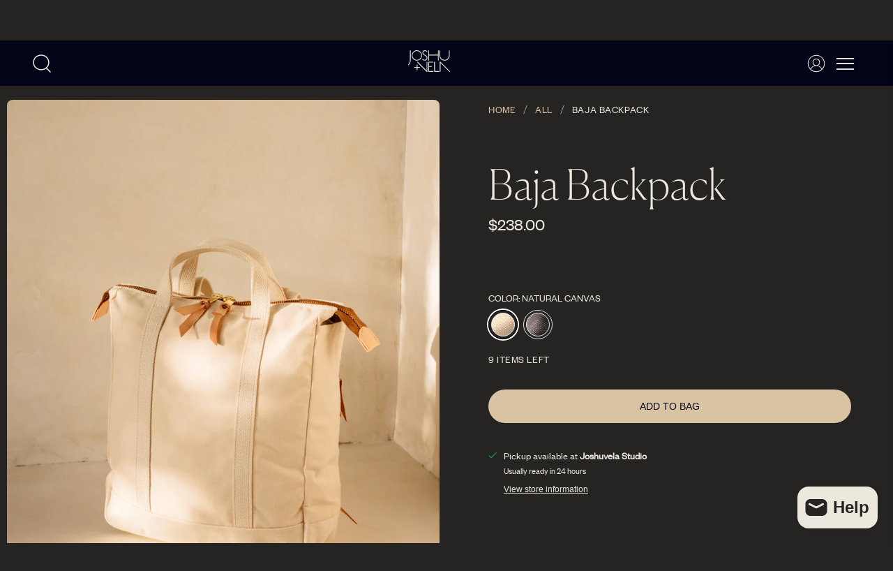

--- FILE ---
content_type: text/html; charset=utf-8
request_url: https://joshuvela.com/products/baja-backpack
body_size: 51201
content:


 <!doctype html>
<html class="no-js no-touch" lang="en">
<head> <meta charset="utf-8"> <meta http-equiv="cleartype" content="on"> <meta name="robots" content="index,follow"> <meta name="viewport" content="width=device-width,initial-scale=1"> <meta name="theme-color" content="#252422"> <link rel="canonical" href="https://joshuvela.com/products/baja-backpack"><title>Baja Backpack - JOSHUVELA</title> <!-- DNS prefetches --> <link rel="dns-prefetch" href="https://cdn.shopify.com"> <link rel="dns-prefetch" href="https://fonts.shopify.com"> <link rel="dns-prefetch" href="https://monorail-edge.shopifysvc.com"> <link rel="dns-prefetch" href="https://ajax.googleapis.com"> <!-- Preconnects --> <link rel="preconnect" href="https://cdn.shopify.com" crossorigin> <link rel="preconnect" href="https://fonts.shopify.com" crossorigin> <link rel="preconnect" href="https://monorail-edge.shopifysvc.com"> <link rel="preconnect" href="https://ajax.googleapis.com"> <!-- Preloads --> <!-- Preload CSS --> <link rel="preload" href="//joshuvela.com/cdn/shop/t/14/assets/fancybox.css?v=30466120580444283401731395208" as="style"> <link rel="preload" href="//joshuvela.com/cdn/shop/t/14/assets/styles.css?v=122121331373961414221764631747" as="style"> <!-- Preload JS --> <link rel="preload" href="https://ajax.googleapis.com/ajax/libs/jquery/3.6.0/jquery.min.js" as="script"> <link rel="preload" href="//joshuvela.com/cdn/shop/t/14/assets/vendors.js?v=105789364703734492431731395208" as="script"> <link rel="preload" href="//joshuvela.com/cdn/shop/t/14/assets/utilities.js?v=94611970877063082381731912212" as="script"> <link rel="preload" href="//joshuvela.com/cdn/shop/t/14/assets/app.js?v=30281363482671889751731395208" as="script"> <link rel="preload" href="/services/javascripts/currencies.js" as="script"> <link rel="preload" href="//joshuvela.com/cdn/shop/t/14/assets/currencyConversion.js?v=131509219858779596601731395208" as="script"> <!-- CSS for Flex --> <link rel="stylesheet" href="//joshuvela.com/cdn/shop/t/14/assets/fancybox.css?v=30466120580444283401731395208"> <link rel="stylesheet" href="//joshuvela.com/cdn/shop/t/14/assets/styles.css?v=122121331373961414221764631747"> <link rel="stylesheet" href="//joshuvela.com/cdn/shop/t/14/assets/common.css?v=70365430581635420691732806112"> <script>
    window.PXUTheme = window.PXUTheme || {};
    window.PXUTheme.version = '5.2.1';
    window.PXUTheme.name = 'Flex';</script> <script>
    

window.PXUTheme = window.PXUTheme || {};


window.PXUTheme.info = {
  name: 'Flex',
  version: '3.0.0'
}


window.PXUTheme.currency = {};
window.PXUTheme.currency.show_multiple_currencies = null;
window.PXUTheme.currency.presentment_currency = "USD";
window.PXUTheme.currency.default_currency = "USD";
window.PXUTheme.currency.display_format = null;
window.PXUTheme.currency.money_format = "";
window.PXUTheme.currency.money_format_no_currency = "${{amount}}";
window.PXUTheme.currency.money_format_currency = "${{amount}} USD";
window.PXUTheme.currency.native_multi_currency = true;
window.PXUTheme.currency.iso_code = "USD";
window.PXUTheme.currency.symbol = "$";



window.PXUTheme.allCountryOptionTags = "\u003coption value=\"United States\" data-provinces=\"[[\u0026quot;Alabama\u0026quot;,\u0026quot;Alabama\u0026quot;],[\u0026quot;Alaska\u0026quot;,\u0026quot;Alaska\u0026quot;],[\u0026quot;American Samoa\u0026quot;,\u0026quot;American Samoa\u0026quot;],[\u0026quot;Arizona\u0026quot;,\u0026quot;Arizona\u0026quot;],[\u0026quot;Arkansas\u0026quot;,\u0026quot;Arkansas\u0026quot;],[\u0026quot;Armed Forces Americas\u0026quot;,\u0026quot;Armed Forces Americas\u0026quot;],[\u0026quot;Armed Forces Europe\u0026quot;,\u0026quot;Armed Forces Europe\u0026quot;],[\u0026quot;Armed Forces Pacific\u0026quot;,\u0026quot;Armed Forces Pacific\u0026quot;],[\u0026quot;California\u0026quot;,\u0026quot;California\u0026quot;],[\u0026quot;Colorado\u0026quot;,\u0026quot;Colorado\u0026quot;],[\u0026quot;Connecticut\u0026quot;,\u0026quot;Connecticut\u0026quot;],[\u0026quot;Delaware\u0026quot;,\u0026quot;Delaware\u0026quot;],[\u0026quot;District of Columbia\u0026quot;,\u0026quot;Washington DC\u0026quot;],[\u0026quot;Federated States of Micronesia\u0026quot;,\u0026quot;Micronesia\u0026quot;],[\u0026quot;Florida\u0026quot;,\u0026quot;Florida\u0026quot;],[\u0026quot;Georgia\u0026quot;,\u0026quot;Georgia\u0026quot;],[\u0026quot;Guam\u0026quot;,\u0026quot;Guam\u0026quot;],[\u0026quot;Hawaii\u0026quot;,\u0026quot;Hawaii\u0026quot;],[\u0026quot;Idaho\u0026quot;,\u0026quot;Idaho\u0026quot;],[\u0026quot;Illinois\u0026quot;,\u0026quot;Illinois\u0026quot;],[\u0026quot;Indiana\u0026quot;,\u0026quot;Indiana\u0026quot;],[\u0026quot;Iowa\u0026quot;,\u0026quot;Iowa\u0026quot;],[\u0026quot;Kansas\u0026quot;,\u0026quot;Kansas\u0026quot;],[\u0026quot;Kentucky\u0026quot;,\u0026quot;Kentucky\u0026quot;],[\u0026quot;Louisiana\u0026quot;,\u0026quot;Louisiana\u0026quot;],[\u0026quot;Maine\u0026quot;,\u0026quot;Maine\u0026quot;],[\u0026quot;Marshall Islands\u0026quot;,\u0026quot;Marshall Islands\u0026quot;],[\u0026quot;Maryland\u0026quot;,\u0026quot;Maryland\u0026quot;],[\u0026quot;Massachusetts\u0026quot;,\u0026quot;Massachusetts\u0026quot;],[\u0026quot;Michigan\u0026quot;,\u0026quot;Michigan\u0026quot;],[\u0026quot;Minnesota\u0026quot;,\u0026quot;Minnesota\u0026quot;],[\u0026quot;Mississippi\u0026quot;,\u0026quot;Mississippi\u0026quot;],[\u0026quot;Missouri\u0026quot;,\u0026quot;Missouri\u0026quot;],[\u0026quot;Montana\u0026quot;,\u0026quot;Montana\u0026quot;],[\u0026quot;Nebraska\u0026quot;,\u0026quot;Nebraska\u0026quot;],[\u0026quot;Nevada\u0026quot;,\u0026quot;Nevada\u0026quot;],[\u0026quot;New Hampshire\u0026quot;,\u0026quot;New Hampshire\u0026quot;],[\u0026quot;New Jersey\u0026quot;,\u0026quot;New Jersey\u0026quot;],[\u0026quot;New Mexico\u0026quot;,\u0026quot;New Mexico\u0026quot;],[\u0026quot;New York\u0026quot;,\u0026quot;New York\u0026quot;],[\u0026quot;North Carolina\u0026quot;,\u0026quot;North Carolina\u0026quot;],[\u0026quot;North Dakota\u0026quot;,\u0026quot;North Dakota\u0026quot;],[\u0026quot;Northern Mariana Islands\u0026quot;,\u0026quot;Northern Mariana Islands\u0026quot;],[\u0026quot;Ohio\u0026quot;,\u0026quot;Ohio\u0026quot;],[\u0026quot;Oklahoma\u0026quot;,\u0026quot;Oklahoma\u0026quot;],[\u0026quot;Oregon\u0026quot;,\u0026quot;Oregon\u0026quot;],[\u0026quot;Palau\u0026quot;,\u0026quot;Palau\u0026quot;],[\u0026quot;Pennsylvania\u0026quot;,\u0026quot;Pennsylvania\u0026quot;],[\u0026quot;Puerto Rico\u0026quot;,\u0026quot;Puerto Rico\u0026quot;],[\u0026quot;Rhode Island\u0026quot;,\u0026quot;Rhode Island\u0026quot;],[\u0026quot;South Carolina\u0026quot;,\u0026quot;South Carolina\u0026quot;],[\u0026quot;South Dakota\u0026quot;,\u0026quot;South Dakota\u0026quot;],[\u0026quot;Tennessee\u0026quot;,\u0026quot;Tennessee\u0026quot;],[\u0026quot;Texas\u0026quot;,\u0026quot;Texas\u0026quot;],[\u0026quot;Utah\u0026quot;,\u0026quot;Utah\u0026quot;],[\u0026quot;Vermont\u0026quot;,\u0026quot;Vermont\u0026quot;],[\u0026quot;Virgin Islands\u0026quot;,\u0026quot;U.S. Virgin Islands\u0026quot;],[\u0026quot;Virginia\u0026quot;,\u0026quot;Virginia\u0026quot;],[\u0026quot;Washington\u0026quot;,\u0026quot;Washington\u0026quot;],[\u0026quot;West Virginia\u0026quot;,\u0026quot;West Virginia\u0026quot;],[\u0026quot;Wisconsin\u0026quot;,\u0026quot;Wisconsin\u0026quot;],[\u0026quot;Wyoming\u0026quot;,\u0026quot;Wyoming\u0026quot;]]\"\u003eUnited States\u003c\/option\u003e\n\u003coption value=\"South Korea\" data-provinces=\"[[\u0026quot;Busan\u0026quot;,\u0026quot;Busan\u0026quot;],[\u0026quot;Chungbuk\u0026quot;,\u0026quot;North Chungcheong\u0026quot;],[\u0026quot;Chungnam\u0026quot;,\u0026quot;South Chungcheong\u0026quot;],[\u0026quot;Daegu\u0026quot;,\u0026quot;Daegu\u0026quot;],[\u0026quot;Daejeon\u0026quot;,\u0026quot;Daejeon\u0026quot;],[\u0026quot;Gangwon\u0026quot;,\u0026quot;Gangwon\u0026quot;],[\u0026quot;Gwangju\u0026quot;,\u0026quot;Gwangju City\u0026quot;],[\u0026quot;Gyeongbuk\u0026quot;,\u0026quot;North Gyeongsang\u0026quot;],[\u0026quot;Gyeonggi\u0026quot;,\u0026quot;Gyeonggi\u0026quot;],[\u0026quot;Gyeongnam\u0026quot;,\u0026quot;South Gyeongsang\u0026quot;],[\u0026quot;Incheon\u0026quot;,\u0026quot;Incheon\u0026quot;],[\u0026quot;Jeju\u0026quot;,\u0026quot;Jeju\u0026quot;],[\u0026quot;Jeonbuk\u0026quot;,\u0026quot;North Jeolla\u0026quot;],[\u0026quot;Jeonnam\u0026quot;,\u0026quot;South Jeolla\u0026quot;],[\u0026quot;Sejong\u0026quot;,\u0026quot;Sejong\u0026quot;],[\u0026quot;Seoul\u0026quot;,\u0026quot;Seoul\u0026quot;],[\u0026quot;Ulsan\u0026quot;,\u0026quot;Ulsan\u0026quot;]]\"\u003eSouth Korea\u003c\/option\u003e\n\u003coption value=\"Ireland\" data-provinces=\"[[\u0026quot;Carlow\u0026quot;,\u0026quot;Carlow\u0026quot;],[\u0026quot;Cavan\u0026quot;,\u0026quot;Cavan\u0026quot;],[\u0026quot;Clare\u0026quot;,\u0026quot;Clare\u0026quot;],[\u0026quot;Cork\u0026quot;,\u0026quot;Cork\u0026quot;],[\u0026quot;Donegal\u0026quot;,\u0026quot;Donegal\u0026quot;],[\u0026quot;Dublin\u0026quot;,\u0026quot;Dublin\u0026quot;],[\u0026quot;Galway\u0026quot;,\u0026quot;Galway\u0026quot;],[\u0026quot;Kerry\u0026quot;,\u0026quot;Kerry\u0026quot;],[\u0026quot;Kildare\u0026quot;,\u0026quot;Kildare\u0026quot;],[\u0026quot;Kilkenny\u0026quot;,\u0026quot;Kilkenny\u0026quot;],[\u0026quot;Laois\u0026quot;,\u0026quot;Laois\u0026quot;],[\u0026quot;Leitrim\u0026quot;,\u0026quot;Leitrim\u0026quot;],[\u0026quot;Limerick\u0026quot;,\u0026quot;Limerick\u0026quot;],[\u0026quot;Longford\u0026quot;,\u0026quot;Longford\u0026quot;],[\u0026quot;Louth\u0026quot;,\u0026quot;Louth\u0026quot;],[\u0026quot;Mayo\u0026quot;,\u0026quot;Mayo\u0026quot;],[\u0026quot;Meath\u0026quot;,\u0026quot;Meath\u0026quot;],[\u0026quot;Monaghan\u0026quot;,\u0026quot;Monaghan\u0026quot;],[\u0026quot;Offaly\u0026quot;,\u0026quot;Offaly\u0026quot;],[\u0026quot;Roscommon\u0026quot;,\u0026quot;Roscommon\u0026quot;],[\u0026quot;Sligo\u0026quot;,\u0026quot;Sligo\u0026quot;],[\u0026quot;Tipperary\u0026quot;,\u0026quot;Tipperary\u0026quot;],[\u0026quot;Waterford\u0026quot;,\u0026quot;Waterford\u0026quot;],[\u0026quot;Westmeath\u0026quot;,\u0026quot;Westmeath\u0026quot;],[\u0026quot;Wexford\u0026quot;,\u0026quot;Wexford\u0026quot;],[\u0026quot;Wicklow\u0026quot;,\u0026quot;Wicklow\u0026quot;]]\"\u003eIreland\u003c\/option\u003e\n\u003coption value=\"Japan\" data-provinces=\"[[\u0026quot;Aichi\u0026quot;,\u0026quot;Aichi\u0026quot;],[\u0026quot;Akita\u0026quot;,\u0026quot;Akita\u0026quot;],[\u0026quot;Aomori\u0026quot;,\u0026quot;Aomori\u0026quot;],[\u0026quot;Chiba\u0026quot;,\u0026quot;Chiba\u0026quot;],[\u0026quot;Ehime\u0026quot;,\u0026quot;Ehime\u0026quot;],[\u0026quot;Fukui\u0026quot;,\u0026quot;Fukui\u0026quot;],[\u0026quot;Fukuoka\u0026quot;,\u0026quot;Fukuoka\u0026quot;],[\u0026quot;Fukushima\u0026quot;,\u0026quot;Fukushima\u0026quot;],[\u0026quot;Gifu\u0026quot;,\u0026quot;Gifu\u0026quot;],[\u0026quot;Gunma\u0026quot;,\u0026quot;Gunma\u0026quot;],[\u0026quot;Hiroshima\u0026quot;,\u0026quot;Hiroshima\u0026quot;],[\u0026quot;Hokkaidō\u0026quot;,\u0026quot;Hokkaido\u0026quot;],[\u0026quot;Hyōgo\u0026quot;,\u0026quot;Hyogo\u0026quot;],[\u0026quot;Ibaraki\u0026quot;,\u0026quot;Ibaraki\u0026quot;],[\u0026quot;Ishikawa\u0026quot;,\u0026quot;Ishikawa\u0026quot;],[\u0026quot;Iwate\u0026quot;,\u0026quot;Iwate\u0026quot;],[\u0026quot;Kagawa\u0026quot;,\u0026quot;Kagawa\u0026quot;],[\u0026quot;Kagoshima\u0026quot;,\u0026quot;Kagoshima\u0026quot;],[\u0026quot;Kanagawa\u0026quot;,\u0026quot;Kanagawa\u0026quot;],[\u0026quot;Kumamoto\u0026quot;,\u0026quot;Kumamoto\u0026quot;],[\u0026quot;Kyōto\u0026quot;,\u0026quot;Kyoto\u0026quot;],[\u0026quot;Kōchi\u0026quot;,\u0026quot;Kochi\u0026quot;],[\u0026quot;Mie\u0026quot;,\u0026quot;Mie\u0026quot;],[\u0026quot;Miyagi\u0026quot;,\u0026quot;Miyagi\u0026quot;],[\u0026quot;Miyazaki\u0026quot;,\u0026quot;Miyazaki\u0026quot;],[\u0026quot;Nagano\u0026quot;,\u0026quot;Nagano\u0026quot;],[\u0026quot;Nagasaki\u0026quot;,\u0026quot;Nagasaki\u0026quot;],[\u0026quot;Nara\u0026quot;,\u0026quot;Nara\u0026quot;],[\u0026quot;Niigata\u0026quot;,\u0026quot;Niigata\u0026quot;],[\u0026quot;Okayama\u0026quot;,\u0026quot;Okayama\u0026quot;],[\u0026quot;Okinawa\u0026quot;,\u0026quot;Okinawa\u0026quot;],[\u0026quot;Saga\u0026quot;,\u0026quot;Saga\u0026quot;],[\u0026quot;Saitama\u0026quot;,\u0026quot;Saitama\u0026quot;],[\u0026quot;Shiga\u0026quot;,\u0026quot;Shiga\u0026quot;],[\u0026quot;Shimane\u0026quot;,\u0026quot;Shimane\u0026quot;],[\u0026quot;Shizuoka\u0026quot;,\u0026quot;Shizuoka\u0026quot;],[\u0026quot;Tochigi\u0026quot;,\u0026quot;Tochigi\u0026quot;],[\u0026quot;Tokushima\u0026quot;,\u0026quot;Tokushima\u0026quot;],[\u0026quot;Tottori\u0026quot;,\u0026quot;Tottori\u0026quot;],[\u0026quot;Toyama\u0026quot;,\u0026quot;Toyama\u0026quot;],[\u0026quot;Tōkyō\u0026quot;,\u0026quot;Tokyo\u0026quot;],[\u0026quot;Wakayama\u0026quot;,\u0026quot;Wakayama\u0026quot;],[\u0026quot;Yamagata\u0026quot;,\u0026quot;Yamagata\u0026quot;],[\u0026quot;Yamaguchi\u0026quot;,\u0026quot;Yamaguchi\u0026quot;],[\u0026quot;Yamanashi\u0026quot;,\u0026quot;Yamanashi\u0026quot;],[\u0026quot;Ōita\u0026quot;,\u0026quot;Oita\u0026quot;],[\u0026quot;Ōsaka\u0026quot;,\u0026quot;Osaka\u0026quot;]]\"\u003eJapan\u003c\/option\u003e\n\u003coption value=\"---\" data-provinces=\"[]\"\u003e---\u003c\/option\u003e\n\u003coption value=\"Afghanistan\" data-provinces=\"[]\"\u003eAfghanistan\u003c\/option\u003e\n\u003coption value=\"Aland Islands\" data-provinces=\"[]\"\u003eÅland Islands\u003c\/option\u003e\n\u003coption value=\"Albania\" data-provinces=\"[]\"\u003eAlbania\u003c\/option\u003e\n\u003coption value=\"Algeria\" data-provinces=\"[]\"\u003eAlgeria\u003c\/option\u003e\n\u003coption value=\"Andorra\" data-provinces=\"[]\"\u003eAndorra\u003c\/option\u003e\n\u003coption value=\"Angola\" data-provinces=\"[]\"\u003eAngola\u003c\/option\u003e\n\u003coption value=\"Anguilla\" data-provinces=\"[]\"\u003eAnguilla\u003c\/option\u003e\n\u003coption value=\"Antigua And Barbuda\" data-provinces=\"[]\"\u003eAntigua \u0026 Barbuda\u003c\/option\u003e\n\u003coption value=\"Argentina\" data-provinces=\"[[\u0026quot;Buenos Aires\u0026quot;,\u0026quot;Buenos Aires Province\u0026quot;],[\u0026quot;Catamarca\u0026quot;,\u0026quot;Catamarca\u0026quot;],[\u0026quot;Chaco\u0026quot;,\u0026quot;Chaco\u0026quot;],[\u0026quot;Chubut\u0026quot;,\u0026quot;Chubut\u0026quot;],[\u0026quot;Ciudad Autónoma de Buenos Aires\u0026quot;,\u0026quot;Buenos Aires (Autonomous City)\u0026quot;],[\u0026quot;Corrientes\u0026quot;,\u0026quot;Corrientes\u0026quot;],[\u0026quot;Córdoba\u0026quot;,\u0026quot;Córdoba\u0026quot;],[\u0026quot;Entre Ríos\u0026quot;,\u0026quot;Entre Ríos\u0026quot;],[\u0026quot;Formosa\u0026quot;,\u0026quot;Formosa\u0026quot;],[\u0026quot;Jujuy\u0026quot;,\u0026quot;Jujuy\u0026quot;],[\u0026quot;La Pampa\u0026quot;,\u0026quot;La Pampa\u0026quot;],[\u0026quot;La Rioja\u0026quot;,\u0026quot;La Rioja\u0026quot;],[\u0026quot;Mendoza\u0026quot;,\u0026quot;Mendoza\u0026quot;],[\u0026quot;Misiones\u0026quot;,\u0026quot;Misiones\u0026quot;],[\u0026quot;Neuquén\u0026quot;,\u0026quot;Neuquén\u0026quot;],[\u0026quot;Río Negro\u0026quot;,\u0026quot;Río Negro\u0026quot;],[\u0026quot;Salta\u0026quot;,\u0026quot;Salta\u0026quot;],[\u0026quot;San Juan\u0026quot;,\u0026quot;San Juan\u0026quot;],[\u0026quot;San Luis\u0026quot;,\u0026quot;San Luis\u0026quot;],[\u0026quot;Santa Cruz\u0026quot;,\u0026quot;Santa Cruz\u0026quot;],[\u0026quot;Santa Fe\u0026quot;,\u0026quot;Santa Fe\u0026quot;],[\u0026quot;Santiago Del Estero\u0026quot;,\u0026quot;Santiago del Estero\u0026quot;],[\u0026quot;Tierra Del Fuego\u0026quot;,\u0026quot;Tierra del Fuego\u0026quot;],[\u0026quot;Tucumán\u0026quot;,\u0026quot;Tucumán\u0026quot;]]\"\u003eArgentina\u003c\/option\u003e\n\u003coption value=\"Armenia\" data-provinces=\"[]\"\u003eArmenia\u003c\/option\u003e\n\u003coption value=\"Aruba\" data-provinces=\"[]\"\u003eAruba\u003c\/option\u003e\n\u003coption value=\"Ascension Island\" data-provinces=\"[]\"\u003eAscension Island\u003c\/option\u003e\n\u003coption value=\"Australia\" data-provinces=\"[[\u0026quot;Australian Capital Territory\u0026quot;,\u0026quot;Australian Capital Territory\u0026quot;],[\u0026quot;New South Wales\u0026quot;,\u0026quot;New South Wales\u0026quot;],[\u0026quot;Northern Territory\u0026quot;,\u0026quot;Northern Territory\u0026quot;],[\u0026quot;Queensland\u0026quot;,\u0026quot;Queensland\u0026quot;],[\u0026quot;South Australia\u0026quot;,\u0026quot;South Australia\u0026quot;],[\u0026quot;Tasmania\u0026quot;,\u0026quot;Tasmania\u0026quot;],[\u0026quot;Victoria\u0026quot;,\u0026quot;Victoria\u0026quot;],[\u0026quot;Western Australia\u0026quot;,\u0026quot;Western Australia\u0026quot;]]\"\u003eAustralia\u003c\/option\u003e\n\u003coption value=\"Austria\" data-provinces=\"[]\"\u003eAustria\u003c\/option\u003e\n\u003coption value=\"Azerbaijan\" data-provinces=\"[]\"\u003eAzerbaijan\u003c\/option\u003e\n\u003coption value=\"Bahamas\" data-provinces=\"[]\"\u003eBahamas\u003c\/option\u003e\n\u003coption value=\"Bahrain\" data-provinces=\"[]\"\u003eBahrain\u003c\/option\u003e\n\u003coption value=\"Bangladesh\" data-provinces=\"[]\"\u003eBangladesh\u003c\/option\u003e\n\u003coption value=\"Barbados\" data-provinces=\"[]\"\u003eBarbados\u003c\/option\u003e\n\u003coption value=\"Belarus\" data-provinces=\"[]\"\u003eBelarus\u003c\/option\u003e\n\u003coption value=\"Belgium\" data-provinces=\"[]\"\u003eBelgium\u003c\/option\u003e\n\u003coption value=\"Belize\" data-provinces=\"[]\"\u003eBelize\u003c\/option\u003e\n\u003coption value=\"Benin\" data-provinces=\"[]\"\u003eBenin\u003c\/option\u003e\n\u003coption value=\"Bermuda\" data-provinces=\"[]\"\u003eBermuda\u003c\/option\u003e\n\u003coption value=\"Bhutan\" data-provinces=\"[]\"\u003eBhutan\u003c\/option\u003e\n\u003coption value=\"Bolivia\" data-provinces=\"[]\"\u003eBolivia\u003c\/option\u003e\n\u003coption value=\"Bosnia And Herzegovina\" data-provinces=\"[]\"\u003eBosnia \u0026 Herzegovina\u003c\/option\u003e\n\u003coption value=\"Botswana\" data-provinces=\"[]\"\u003eBotswana\u003c\/option\u003e\n\u003coption value=\"Brazil\" data-provinces=\"[[\u0026quot;Acre\u0026quot;,\u0026quot;Acre\u0026quot;],[\u0026quot;Alagoas\u0026quot;,\u0026quot;Alagoas\u0026quot;],[\u0026quot;Amapá\u0026quot;,\u0026quot;Amapá\u0026quot;],[\u0026quot;Amazonas\u0026quot;,\u0026quot;Amazonas\u0026quot;],[\u0026quot;Bahia\u0026quot;,\u0026quot;Bahia\u0026quot;],[\u0026quot;Ceará\u0026quot;,\u0026quot;Ceará\u0026quot;],[\u0026quot;Distrito Federal\u0026quot;,\u0026quot;Federal District\u0026quot;],[\u0026quot;Espírito Santo\u0026quot;,\u0026quot;Espírito Santo\u0026quot;],[\u0026quot;Goiás\u0026quot;,\u0026quot;Goiás\u0026quot;],[\u0026quot;Maranhão\u0026quot;,\u0026quot;Maranhão\u0026quot;],[\u0026quot;Mato Grosso\u0026quot;,\u0026quot;Mato Grosso\u0026quot;],[\u0026quot;Mato Grosso do Sul\u0026quot;,\u0026quot;Mato Grosso do Sul\u0026quot;],[\u0026quot;Minas Gerais\u0026quot;,\u0026quot;Minas Gerais\u0026quot;],[\u0026quot;Paraná\u0026quot;,\u0026quot;Paraná\u0026quot;],[\u0026quot;Paraíba\u0026quot;,\u0026quot;Paraíba\u0026quot;],[\u0026quot;Pará\u0026quot;,\u0026quot;Pará\u0026quot;],[\u0026quot;Pernambuco\u0026quot;,\u0026quot;Pernambuco\u0026quot;],[\u0026quot;Piauí\u0026quot;,\u0026quot;Piauí\u0026quot;],[\u0026quot;Rio Grande do Norte\u0026quot;,\u0026quot;Rio Grande do Norte\u0026quot;],[\u0026quot;Rio Grande do Sul\u0026quot;,\u0026quot;Rio Grande do Sul\u0026quot;],[\u0026quot;Rio de Janeiro\u0026quot;,\u0026quot;Rio de Janeiro\u0026quot;],[\u0026quot;Rondônia\u0026quot;,\u0026quot;Rondônia\u0026quot;],[\u0026quot;Roraima\u0026quot;,\u0026quot;Roraima\u0026quot;],[\u0026quot;Santa Catarina\u0026quot;,\u0026quot;Santa Catarina\u0026quot;],[\u0026quot;Sergipe\u0026quot;,\u0026quot;Sergipe\u0026quot;],[\u0026quot;São Paulo\u0026quot;,\u0026quot;São Paulo\u0026quot;],[\u0026quot;Tocantins\u0026quot;,\u0026quot;Tocantins\u0026quot;]]\"\u003eBrazil\u003c\/option\u003e\n\u003coption value=\"British Indian Ocean Territory\" data-provinces=\"[]\"\u003eBritish Indian Ocean Territory\u003c\/option\u003e\n\u003coption value=\"Virgin Islands, British\" data-provinces=\"[]\"\u003eBritish Virgin Islands\u003c\/option\u003e\n\u003coption value=\"Brunei\" data-provinces=\"[]\"\u003eBrunei\u003c\/option\u003e\n\u003coption value=\"Bulgaria\" data-provinces=\"[]\"\u003eBulgaria\u003c\/option\u003e\n\u003coption value=\"Burkina Faso\" data-provinces=\"[]\"\u003eBurkina Faso\u003c\/option\u003e\n\u003coption value=\"Burundi\" data-provinces=\"[]\"\u003eBurundi\u003c\/option\u003e\n\u003coption value=\"Cambodia\" data-provinces=\"[]\"\u003eCambodia\u003c\/option\u003e\n\u003coption value=\"Republic of Cameroon\" data-provinces=\"[]\"\u003eCameroon\u003c\/option\u003e\n\u003coption value=\"Canada\" data-provinces=\"[[\u0026quot;Alberta\u0026quot;,\u0026quot;Alberta\u0026quot;],[\u0026quot;British Columbia\u0026quot;,\u0026quot;British Columbia\u0026quot;],[\u0026quot;Manitoba\u0026quot;,\u0026quot;Manitoba\u0026quot;],[\u0026quot;New Brunswick\u0026quot;,\u0026quot;New Brunswick\u0026quot;],[\u0026quot;Newfoundland and Labrador\u0026quot;,\u0026quot;Newfoundland and Labrador\u0026quot;],[\u0026quot;Northwest Territories\u0026quot;,\u0026quot;Northwest Territories\u0026quot;],[\u0026quot;Nova Scotia\u0026quot;,\u0026quot;Nova Scotia\u0026quot;],[\u0026quot;Nunavut\u0026quot;,\u0026quot;Nunavut\u0026quot;],[\u0026quot;Ontario\u0026quot;,\u0026quot;Ontario\u0026quot;],[\u0026quot;Prince Edward Island\u0026quot;,\u0026quot;Prince Edward Island\u0026quot;],[\u0026quot;Quebec\u0026quot;,\u0026quot;Quebec\u0026quot;],[\u0026quot;Saskatchewan\u0026quot;,\u0026quot;Saskatchewan\u0026quot;],[\u0026quot;Yukon\u0026quot;,\u0026quot;Yukon\u0026quot;]]\"\u003eCanada\u003c\/option\u003e\n\u003coption value=\"Cape Verde\" data-provinces=\"[]\"\u003eCape Verde\u003c\/option\u003e\n\u003coption value=\"Caribbean Netherlands\" data-provinces=\"[]\"\u003eCaribbean Netherlands\u003c\/option\u003e\n\u003coption value=\"Cayman Islands\" data-provinces=\"[]\"\u003eCayman Islands\u003c\/option\u003e\n\u003coption value=\"Central African Republic\" data-provinces=\"[]\"\u003eCentral African Republic\u003c\/option\u003e\n\u003coption value=\"Chad\" data-provinces=\"[]\"\u003eChad\u003c\/option\u003e\n\u003coption value=\"Chile\" data-provinces=\"[[\u0026quot;Antofagasta\u0026quot;,\u0026quot;Antofagasta\u0026quot;],[\u0026quot;Araucanía\u0026quot;,\u0026quot;Araucanía\u0026quot;],[\u0026quot;Arica and Parinacota\u0026quot;,\u0026quot;Arica y Parinacota\u0026quot;],[\u0026quot;Atacama\u0026quot;,\u0026quot;Atacama\u0026quot;],[\u0026quot;Aysén\u0026quot;,\u0026quot;Aysén\u0026quot;],[\u0026quot;Biobío\u0026quot;,\u0026quot;Bío Bío\u0026quot;],[\u0026quot;Coquimbo\u0026quot;,\u0026quot;Coquimbo\u0026quot;],[\u0026quot;Los Lagos\u0026quot;,\u0026quot;Los Lagos\u0026quot;],[\u0026quot;Los Ríos\u0026quot;,\u0026quot;Los Ríos\u0026quot;],[\u0026quot;Magallanes\u0026quot;,\u0026quot;Magallanes Region\u0026quot;],[\u0026quot;Maule\u0026quot;,\u0026quot;Maule\u0026quot;],[\u0026quot;O\u0026#39;Higgins\u0026quot;,\u0026quot;Libertador General Bernardo O’Higgins\u0026quot;],[\u0026quot;Santiago\u0026quot;,\u0026quot;Santiago Metropolitan\u0026quot;],[\u0026quot;Tarapacá\u0026quot;,\u0026quot;Tarapacá\u0026quot;],[\u0026quot;Valparaíso\u0026quot;,\u0026quot;Valparaíso\u0026quot;],[\u0026quot;Ñuble\u0026quot;,\u0026quot;Ñuble\u0026quot;]]\"\u003eChile\u003c\/option\u003e\n\u003coption value=\"China\" data-provinces=\"[[\u0026quot;Anhui\u0026quot;,\u0026quot;Anhui\u0026quot;],[\u0026quot;Beijing\u0026quot;,\u0026quot;Beijing\u0026quot;],[\u0026quot;Chongqing\u0026quot;,\u0026quot;Chongqing\u0026quot;],[\u0026quot;Fujian\u0026quot;,\u0026quot;Fujian\u0026quot;],[\u0026quot;Gansu\u0026quot;,\u0026quot;Gansu\u0026quot;],[\u0026quot;Guangdong\u0026quot;,\u0026quot;Guangdong\u0026quot;],[\u0026quot;Guangxi\u0026quot;,\u0026quot;Guangxi\u0026quot;],[\u0026quot;Guizhou\u0026quot;,\u0026quot;Guizhou\u0026quot;],[\u0026quot;Hainan\u0026quot;,\u0026quot;Hainan\u0026quot;],[\u0026quot;Hebei\u0026quot;,\u0026quot;Hebei\u0026quot;],[\u0026quot;Heilongjiang\u0026quot;,\u0026quot;Heilongjiang\u0026quot;],[\u0026quot;Henan\u0026quot;,\u0026quot;Henan\u0026quot;],[\u0026quot;Hubei\u0026quot;,\u0026quot;Hubei\u0026quot;],[\u0026quot;Hunan\u0026quot;,\u0026quot;Hunan\u0026quot;],[\u0026quot;Inner Mongolia\u0026quot;,\u0026quot;Inner Mongolia\u0026quot;],[\u0026quot;Jiangsu\u0026quot;,\u0026quot;Jiangsu\u0026quot;],[\u0026quot;Jiangxi\u0026quot;,\u0026quot;Jiangxi\u0026quot;],[\u0026quot;Jilin\u0026quot;,\u0026quot;Jilin\u0026quot;],[\u0026quot;Liaoning\u0026quot;,\u0026quot;Liaoning\u0026quot;],[\u0026quot;Ningxia\u0026quot;,\u0026quot;Ningxia\u0026quot;],[\u0026quot;Qinghai\u0026quot;,\u0026quot;Qinghai\u0026quot;],[\u0026quot;Shaanxi\u0026quot;,\u0026quot;Shaanxi\u0026quot;],[\u0026quot;Shandong\u0026quot;,\u0026quot;Shandong\u0026quot;],[\u0026quot;Shanghai\u0026quot;,\u0026quot;Shanghai\u0026quot;],[\u0026quot;Shanxi\u0026quot;,\u0026quot;Shanxi\u0026quot;],[\u0026quot;Sichuan\u0026quot;,\u0026quot;Sichuan\u0026quot;],[\u0026quot;Tianjin\u0026quot;,\u0026quot;Tianjin\u0026quot;],[\u0026quot;Xinjiang\u0026quot;,\u0026quot;Xinjiang\u0026quot;],[\u0026quot;Xizang\u0026quot;,\u0026quot;Tibet\u0026quot;],[\u0026quot;Yunnan\u0026quot;,\u0026quot;Yunnan\u0026quot;],[\u0026quot;Zhejiang\u0026quot;,\u0026quot;Zhejiang\u0026quot;]]\"\u003eChina\u003c\/option\u003e\n\u003coption value=\"Christmas Island\" data-provinces=\"[]\"\u003eChristmas Island\u003c\/option\u003e\n\u003coption value=\"Cocos (Keeling) Islands\" data-provinces=\"[]\"\u003eCocos (Keeling) Islands\u003c\/option\u003e\n\u003coption value=\"Colombia\" data-provinces=\"[[\u0026quot;Amazonas\u0026quot;,\u0026quot;Amazonas\u0026quot;],[\u0026quot;Antioquia\u0026quot;,\u0026quot;Antioquia\u0026quot;],[\u0026quot;Arauca\u0026quot;,\u0026quot;Arauca\u0026quot;],[\u0026quot;Atlántico\u0026quot;,\u0026quot;Atlántico\u0026quot;],[\u0026quot;Bogotá, D.C.\u0026quot;,\u0026quot;Capital District\u0026quot;],[\u0026quot;Bolívar\u0026quot;,\u0026quot;Bolívar\u0026quot;],[\u0026quot;Boyacá\u0026quot;,\u0026quot;Boyacá\u0026quot;],[\u0026quot;Caldas\u0026quot;,\u0026quot;Caldas\u0026quot;],[\u0026quot;Caquetá\u0026quot;,\u0026quot;Caquetá\u0026quot;],[\u0026quot;Casanare\u0026quot;,\u0026quot;Casanare\u0026quot;],[\u0026quot;Cauca\u0026quot;,\u0026quot;Cauca\u0026quot;],[\u0026quot;Cesar\u0026quot;,\u0026quot;Cesar\u0026quot;],[\u0026quot;Chocó\u0026quot;,\u0026quot;Chocó\u0026quot;],[\u0026quot;Cundinamarca\u0026quot;,\u0026quot;Cundinamarca\u0026quot;],[\u0026quot;Córdoba\u0026quot;,\u0026quot;Córdoba\u0026quot;],[\u0026quot;Guainía\u0026quot;,\u0026quot;Guainía\u0026quot;],[\u0026quot;Guaviare\u0026quot;,\u0026quot;Guaviare\u0026quot;],[\u0026quot;Huila\u0026quot;,\u0026quot;Huila\u0026quot;],[\u0026quot;La Guajira\u0026quot;,\u0026quot;La Guajira\u0026quot;],[\u0026quot;Magdalena\u0026quot;,\u0026quot;Magdalena\u0026quot;],[\u0026quot;Meta\u0026quot;,\u0026quot;Meta\u0026quot;],[\u0026quot;Nariño\u0026quot;,\u0026quot;Nariño\u0026quot;],[\u0026quot;Norte de Santander\u0026quot;,\u0026quot;Norte de Santander\u0026quot;],[\u0026quot;Putumayo\u0026quot;,\u0026quot;Putumayo\u0026quot;],[\u0026quot;Quindío\u0026quot;,\u0026quot;Quindío\u0026quot;],[\u0026quot;Risaralda\u0026quot;,\u0026quot;Risaralda\u0026quot;],[\u0026quot;San Andrés, Providencia y Santa Catalina\u0026quot;,\u0026quot;San Andrés \\u0026 Providencia\u0026quot;],[\u0026quot;Santander\u0026quot;,\u0026quot;Santander\u0026quot;],[\u0026quot;Sucre\u0026quot;,\u0026quot;Sucre\u0026quot;],[\u0026quot;Tolima\u0026quot;,\u0026quot;Tolima\u0026quot;],[\u0026quot;Valle del Cauca\u0026quot;,\u0026quot;Valle del Cauca\u0026quot;],[\u0026quot;Vaupés\u0026quot;,\u0026quot;Vaupés\u0026quot;],[\u0026quot;Vichada\u0026quot;,\u0026quot;Vichada\u0026quot;]]\"\u003eColombia\u003c\/option\u003e\n\u003coption value=\"Comoros\" data-provinces=\"[]\"\u003eComoros\u003c\/option\u003e\n\u003coption value=\"Congo\" data-provinces=\"[]\"\u003eCongo - Brazzaville\u003c\/option\u003e\n\u003coption value=\"Congo, The Democratic Republic Of The\" data-provinces=\"[]\"\u003eCongo - Kinshasa\u003c\/option\u003e\n\u003coption value=\"Cook Islands\" data-provinces=\"[]\"\u003eCook Islands\u003c\/option\u003e\n\u003coption value=\"Costa Rica\" data-provinces=\"[[\u0026quot;Alajuela\u0026quot;,\u0026quot;Alajuela\u0026quot;],[\u0026quot;Cartago\u0026quot;,\u0026quot;Cartago\u0026quot;],[\u0026quot;Guanacaste\u0026quot;,\u0026quot;Guanacaste\u0026quot;],[\u0026quot;Heredia\u0026quot;,\u0026quot;Heredia\u0026quot;],[\u0026quot;Limón\u0026quot;,\u0026quot;Limón\u0026quot;],[\u0026quot;Puntarenas\u0026quot;,\u0026quot;Puntarenas\u0026quot;],[\u0026quot;San José\u0026quot;,\u0026quot;San José\u0026quot;]]\"\u003eCosta Rica\u003c\/option\u003e\n\u003coption value=\"Croatia\" data-provinces=\"[]\"\u003eCroatia\u003c\/option\u003e\n\u003coption value=\"Curaçao\" data-provinces=\"[]\"\u003eCuraçao\u003c\/option\u003e\n\u003coption value=\"Cyprus\" data-provinces=\"[]\"\u003eCyprus\u003c\/option\u003e\n\u003coption value=\"Czech Republic\" data-provinces=\"[]\"\u003eCzechia\u003c\/option\u003e\n\u003coption value=\"Côte d'Ivoire\" data-provinces=\"[]\"\u003eCôte d’Ivoire\u003c\/option\u003e\n\u003coption value=\"Denmark\" data-provinces=\"[]\"\u003eDenmark\u003c\/option\u003e\n\u003coption value=\"Djibouti\" data-provinces=\"[]\"\u003eDjibouti\u003c\/option\u003e\n\u003coption value=\"Dominica\" data-provinces=\"[]\"\u003eDominica\u003c\/option\u003e\n\u003coption value=\"Dominican Republic\" data-provinces=\"[]\"\u003eDominican Republic\u003c\/option\u003e\n\u003coption value=\"Ecuador\" data-provinces=\"[]\"\u003eEcuador\u003c\/option\u003e\n\u003coption value=\"Egypt\" data-provinces=\"[[\u0026quot;6th of October\u0026quot;,\u0026quot;6th of October\u0026quot;],[\u0026quot;Al Sharqia\u0026quot;,\u0026quot;Al Sharqia\u0026quot;],[\u0026quot;Alexandria\u0026quot;,\u0026quot;Alexandria\u0026quot;],[\u0026quot;Aswan\u0026quot;,\u0026quot;Aswan\u0026quot;],[\u0026quot;Asyut\u0026quot;,\u0026quot;Asyut\u0026quot;],[\u0026quot;Beheira\u0026quot;,\u0026quot;Beheira\u0026quot;],[\u0026quot;Beni Suef\u0026quot;,\u0026quot;Beni Suef\u0026quot;],[\u0026quot;Cairo\u0026quot;,\u0026quot;Cairo\u0026quot;],[\u0026quot;Dakahlia\u0026quot;,\u0026quot;Dakahlia\u0026quot;],[\u0026quot;Damietta\u0026quot;,\u0026quot;Damietta\u0026quot;],[\u0026quot;Faiyum\u0026quot;,\u0026quot;Faiyum\u0026quot;],[\u0026quot;Gharbia\u0026quot;,\u0026quot;Gharbia\u0026quot;],[\u0026quot;Giza\u0026quot;,\u0026quot;Giza\u0026quot;],[\u0026quot;Helwan\u0026quot;,\u0026quot;Helwan\u0026quot;],[\u0026quot;Ismailia\u0026quot;,\u0026quot;Ismailia\u0026quot;],[\u0026quot;Kafr el-Sheikh\u0026quot;,\u0026quot;Kafr el-Sheikh\u0026quot;],[\u0026quot;Luxor\u0026quot;,\u0026quot;Luxor\u0026quot;],[\u0026quot;Matrouh\u0026quot;,\u0026quot;Matrouh\u0026quot;],[\u0026quot;Minya\u0026quot;,\u0026quot;Minya\u0026quot;],[\u0026quot;Monufia\u0026quot;,\u0026quot;Monufia\u0026quot;],[\u0026quot;New Valley\u0026quot;,\u0026quot;New Valley\u0026quot;],[\u0026quot;North Sinai\u0026quot;,\u0026quot;North Sinai\u0026quot;],[\u0026quot;Port Said\u0026quot;,\u0026quot;Port Said\u0026quot;],[\u0026quot;Qalyubia\u0026quot;,\u0026quot;Qalyubia\u0026quot;],[\u0026quot;Qena\u0026quot;,\u0026quot;Qena\u0026quot;],[\u0026quot;Red Sea\u0026quot;,\u0026quot;Red Sea\u0026quot;],[\u0026quot;Sohag\u0026quot;,\u0026quot;Sohag\u0026quot;],[\u0026quot;South Sinai\u0026quot;,\u0026quot;South Sinai\u0026quot;],[\u0026quot;Suez\u0026quot;,\u0026quot;Suez\u0026quot;]]\"\u003eEgypt\u003c\/option\u003e\n\u003coption value=\"El Salvador\" data-provinces=\"[[\u0026quot;Ahuachapán\u0026quot;,\u0026quot;Ahuachapán\u0026quot;],[\u0026quot;Cabañas\u0026quot;,\u0026quot;Cabañas\u0026quot;],[\u0026quot;Chalatenango\u0026quot;,\u0026quot;Chalatenango\u0026quot;],[\u0026quot;Cuscatlán\u0026quot;,\u0026quot;Cuscatlán\u0026quot;],[\u0026quot;La Libertad\u0026quot;,\u0026quot;La Libertad\u0026quot;],[\u0026quot;La Paz\u0026quot;,\u0026quot;La Paz\u0026quot;],[\u0026quot;La Unión\u0026quot;,\u0026quot;La Unión\u0026quot;],[\u0026quot;Morazán\u0026quot;,\u0026quot;Morazán\u0026quot;],[\u0026quot;San Miguel\u0026quot;,\u0026quot;San Miguel\u0026quot;],[\u0026quot;San Salvador\u0026quot;,\u0026quot;San Salvador\u0026quot;],[\u0026quot;San Vicente\u0026quot;,\u0026quot;San Vicente\u0026quot;],[\u0026quot;Santa Ana\u0026quot;,\u0026quot;Santa Ana\u0026quot;],[\u0026quot;Sonsonate\u0026quot;,\u0026quot;Sonsonate\u0026quot;],[\u0026quot;Usulután\u0026quot;,\u0026quot;Usulután\u0026quot;]]\"\u003eEl Salvador\u003c\/option\u003e\n\u003coption value=\"Equatorial Guinea\" data-provinces=\"[]\"\u003eEquatorial Guinea\u003c\/option\u003e\n\u003coption value=\"Eritrea\" data-provinces=\"[]\"\u003eEritrea\u003c\/option\u003e\n\u003coption value=\"Estonia\" data-provinces=\"[]\"\u003eEstonia\u003c\/option\u003e\n\u003coption value=\"Eswatini\" data-provinces=\"[]\"\u003eEswatini\u003c\/option\u003e\n\u003coption value=\"Ethiopia\" data-provinces=\"[]\"\u003eEthiopia\u003c\/option\u003e\n\u003coption value=\"Falkland Islands (Malvinas)\" data-provinces=\"[]\"\u003eFalkland Islands\u003c\/option\u003e\n\u003coption value=\"Faroe Islands\" data-provinces=\"[]\"\u003eFaroe Islands\u003c\/option\u003e\n\u003coption value=\"Fiji\" data-provinces=\"[]\"\u003eFiji\u003c\/option\u003e\n\u003coption value=\"Finland\" data-provinces=\"[]\"\u003eFinland\u003c\/option\u003e\n\u003coption value=\"France\" data-provinces=\"[]\"\u003eFrance\u003c\/option\u003e\n\u003coption value=\"French Guiana\" data-provinces=\"[]\"\u003eFrench Guiana\u003c\/option\u003e\n\u003coption value=\"French Polynesia\" data-provinces=\"[]\"\u003eFrench Polynesia\u003c\/option\u003e\n\u003coption value=\"French Southern Territories\" data-provinces=\"[]\"\u003eFrench Southern Territories\u003c\/option\u003e\n\u003coption value=\"Gabon\" data-provinces=\"[]\"\u003eGabon\u003c\/option\u003e\n\u003coption value=\"Gambia\" data-provinces=\"[]\"\u003eGambia\u003c\/option\u003e\n\u003coption value=\"Georgia\" data-provinces=\"[]\"\u003eGeorgia\u003c\/option\u003e\n\u003coption value=\"Germany\" data-provinces=\"[]\"\u003eGermany\u003c\/option\u003e\n\u003coption value=\"Ghana\" data-provinces=\"[]\"\u003eGhana\u003c\/option\u003e\n\u003coption value=\"Gibraltar\" data-provinces=\"[]\"\u003eGibraltar\u003c\/option\u003e\n\u003coption value=\"Greece\" data-provinces=\"[]\"\u003eGreece\u003c\/option\u003e\n\u003coption value=\"Greenland\" data-provinces=\"[]\"\u003eGreenland\u003c\/option\u003e\n\u003coption value=\"Grenada\" data-provinces=\"[]\"\u003eGrenada\u003c\/option\u003e\n\u003coption value=\"Guadeloupe\" data-provinces=\"[]\"\u003eGuadeloupe\u003c\/option\u003e\n\u003coption value=\"Guatemala\" data-provinces=\"[[\u0026quot;Alta Verapaz\u0026quot;,\u0026quot;Alta Verapaz\u0026quot;],[\u0026quot;Baja Verapaz\u0026quot;,\u0026quot;Baja Verapaz\u0026quot;],[\u0026quot;Chimaltenango\u0026quot;,\u0026quot;Chimaltenango\u0026quot;],[\u0026quot;Chiquimula\u0026quot;,\u0026quot;Chiquimula\u0026quot;],[\u0026quot;El Progreso\u0026quot;,\u0026quot;El Progreso\u0026quot;],[\u0026quot;Escuintla\u0026quot;,\u0026quot;Escuintla\u0026quot;],[\u0026quot;Guatemala\u0026quot;,\u0026quot;Guatemala\u0026quot;],[\u0026quot;Huehuetenango\u0026quot;,\u0026quot;Huehuetenango\u0026quot;],[\u0026quot;Izabal\u0026quot;,\u0026quot;Izabal\u0026quot;],[\u0026quot;Jalapa\u0026quot;,\u0026quot;Jalapa\u0026quot;],[\u0026quot;Jutiapa\u0026quot;,\u0026quot;Jutiapa\u0026quot;],[\u0026quot;Petén\u0026quot;,\u0026quot;Petén\u0026quot;],[\u0026quot;Quetzaltenango\u0026quot;,\u0026quot;Quetzaltenango\u0026quot;],[\u0026quot;Quiché\u0026quot;,\u0026quot;Quiché\u0026quot;],[\u0026quot;Retalhuleu\u0026quot;,\u0026quot;Retalhuleu\u0026quot;],[\u0026quot;Sacatepéquez\u0026quot;,\u0026quot;Sacatepéquez\u0026quot;],[\u0026quot;San Marcos\u0026quot;,\u0026quot;San Marcos\u0026quot;],[\u0026quot;Santa Rosa\u0026quot;,\u0026quot;Santa Rosa\u0026quot;],[\u0026quot;Sololá\u0026quot;,\u0026quot;Sololá\u0026quot;],[\u0026quot;Suchitepéquez\u0026quot;,\u0026quot;Suchitepéquez\u0026quot;],[\u0026quot;Totonicapán\u0026quot;,\u0026quot;Totonicapán\u0026quot;],[\u0026quot;Zacapa\u0026quot;,\u0026quot;Zacapa\u0026quot;]]\"\u003eGuatemala\u003c\/option\u003e\n\u003coption value=\"Guernsey\" data-provinces=\"[]\"\u003eGuernsey\u003c\/option\u003e\n\u003coption value=\"Guinea\" data-provinces=\"[]\"\u003eGuinea\u003c\/option\u003e\n\u003coption value=\"Guinea Bissau\" data-provinces=\"[]\"\u003eGuinea-Bissau\u003c\/option\u003e\n\u003coption value=\"Guyana\" data-provinces=\"[]\"\u003eGuyana\u003c\/option\u003e\n\u003coption value=\"Haiti\" data-provinces=\"[]\"\u003eHaiti\u003c\/option\u003e\n\u003coption value=\"Honduras\" data-provinces=\"[]\"\u003eHonduras\u003c\/option\u003e\n\u003coption value=\"Hong Kong\" data-provinces=\"[[\u0026quot;Hong Kong Island\u0026quot;,\u0026quot;Hong Kong Island\u0026quot;],[\u0026quot;Kowloon\u0026quot;,\u0026quot;Kowloon\u0026quot;],[\u0026quot;New Territories\u0026quot;,\u0026quot;New Territories\u0026quot;]]\"\u003eHong Kong SAR\u003c\/option\u003e\n\u003coption value=\"Hungary\" data-provinces=\"[]\"\u003eHungary\u003c\/option\u003e\n\u003coption value=\"Iceland\" data-provinces=\"[]\"\u003eIceland\u003c\/option\u003e\n\u003coption value=\"India\" data-provinces=\"[[\u0026quot;Andaman and Nicobar Islands\u0026quot;,\u0026quot;Andaman and Nicobar Islands\u0026quot;],[\u0026quot;Andhra Pradesh\u0026quot;,\u0026quot;Andhra Pradesh\u0026quot;],[\u0026quot;Arunachal Pradesh\u0026quot;,\u0026quot;Arunachal Pradesh\u0026quot;],[\u0026quot;Assam\u0026quot;,\u0026quot;Assam\u0026quot;],[\u0026quot;Bihar\u0026quot;,\u0026quot;Bihar\u0026quot;],[\u0026quot;Chandigarh\u0026quot;,\u0026quot;Chandigarh\u0026quot;],[\u0026quot;Chhattisgarh\u0026quot;,\u0026quot;Chhattisgarh\u0026quot;],[\u0026quot;Dadra and Nagar Haveli\u0026quot;,\u0026quot;Dadra and Nagar Haveli\u0026quot;],[\u0026quot;Daman and Diu\u0026quot;,\u0026quot;Daman and Diu\u0026quot;],[\u0026quot;Delhi\u0026quot;,\u0026quot;Delhi\u0026quot;],[\u0026quot;Goa\u0026quot;,\u0026quot;Goa\u0026quot;],[\u0026quot;Gujarat\u0026quot;,\u0026quot;Gujarat\u0026quot;],[\u0026quot;Haryana\u0026quot;,\u0026quot;Haryana\u0026quot;],[\u0026quot;Himachal Pradesh\u0026quot;,\u0026quot;Himachal Pradesh\u0026quot;],[\u0026quot;Jammu and Kashmir\u0026quot;,\u0026quot;Jammu and Kashmir\u0026quot;],[\u0026quot;Jharkhand\u0026quot;,\u0026quot;Jharkhand\u0026quot;],[\u0026quot;Karnataka\u0026quot;,\u0026quot;Karnataka\u0026quot;],[\u0026quot;Kerala\u0026quot;,\u0026quot;Kerala\u0026quot;],[\u0026quot;Ladakh\u0026quot;,\u0026quot;Ladakh\u0026quot;],[\u0026quot;Lakshadweep\u0026quot;,\u0026quot;Lakshadweep\u0026quot;],[\u0026quot;Madhya Pradesh\u0026quot;,\u0026quot;Madhya Pradesh\u0026quot;],[\u0026quot;Maharashtra\u0026quot;,\u0026quot;Maharashtra\u0026quot;],[\u0026quot;Manipur\u0026quot;,\u0026quot;Manipur\u0026quot;],[\u0026quot;Meghalaya\u0026quot;,\u0026quot;Meghalaya\u0026quot;],[\u0026quot;Mizoram\u0026quot;,\u0026quot;Mizoram\u0026quot;],[\u0026quot;Nagaland\u0026quot;,\u0026quot;Nagaland\u0026quot;],[\u0026quot;Odisha\u0026quot;,\u0026quot;Odisha\u0026quot;],[\u0026quot;Puducherry\u0026quot;,\u0026quot;Puducherry\u0026quot;],[\u0026quot;Punjab\u0026quot;,\u0026quot;Punjab\u0026quot;],[\u0026quot;Rajasthan\u0026quot;,\u0026quot;Rajasthan\u0026quot;],[\u0026quot;Sikkim\u0026quot;,\u0026quot;Sikkim\u0026quot;],[\u0026quot;Tamil Nadu\u0026quot;,\u0026quot;Tamil Nadu\u0026quot;],[\u0026quot;Telangana\u0026quot;,\u0026quot;Telangana\u0026quot;],[\u0026quot;Tripura\u0026quot;,\u0026quot;Tripura\u0026quot;],[\u0026quot;Uttar Pradesh\u0026quot;,\u0026quot;Uttar Pradesh\u0026quot;],[\u0026quot;Uttarakhand\u0026quot;,\u0026quot;Uttarakhand\u0026quot;],[\u0026quot;West Bengal\u0026quot;,\u0026quot;West Bengal\u0026quot;]]\"\u003eIndia\u003c\/option\u003e\n\u003coption value=\"Indonesia\" data-provinces=\"[[\u0026quot;Aceh\u0026quot;,\u0026quot;Aceh\u0026quot;],[\u0026quot;Bali\u0026quot;,\u0026quot;Bali\u0026quot;],[\u0026quot;Bangka Belitung\u0026quot;,\u0026quot;Bangka–Belitung Islands\u0026quot;],[\u0026quot;Banten\u0026quot;,\u0026quot;Banten\u0026quot;],[\u0026quot;Bengkulu\u0026quot;,\u0026quot;Bengkulu\u0026quot;],[\u0026quot;Gorontalo\u0026quot;,\u0026quot;Gorontalo\u0026quot;],[\u0026quot;Jakarta\u0026quot;,\u0026quot;Jakarta\u0026quot;],[\u0026quot;Jambi\u0026quot;,\u0026quot;Jambi\u0026quot;],[\u0026quot;Jawa Barat\u0026quot;,\u0026quot;West Java\u0026quot;],[\u0026quot;Jawa Tengah\u0026quot;,\u0026quot;Central Java\u0026quot;],[\u0026quot;Jawa Timur\u0026quot;,\u0026quot;East Java\u0026quot;],[\u0026quot;Kalimantan Barat\u0026quot;,\u0026quot;West Kalimantan\u0026quot;],[\u0026quot;Kalimantan Selatan\u0026quot;,\u0026quot;South Kalimantan\u0026quot;],[\u0026quot;Kalimantan Tengah\u0026quot;,\u0026quot;Central Kalimantan\u0026quot;],[\u0026quot;Kalimantan Timur\u0026quot;,\u0026quot;East Kalimantan\u0026quot;],[\u0026quot;Kalimantan Utara\u0026quot;,\u0026quot;North Kalimantan\u0026quot;],[\u0026quot;Kepulauan Riau\u0026quot;,\u0026quot;Riau Islands\u0026quot;],[\u0026quot;Lampung\u0026quot;,\u0026quot;Lampung\u0026quot;],[\u0026quot;Maluku\u0026quot;,\u0026quot;Maluku\u0026quot;],[\u0026quot;Maluku Utara\u0026quot;,\u0026quot;North Maluku\u0026quot;],[\u0026quot;North Sumatra\u0026quot;,\u0026quot;North Sumatra\u0026quot;],[\u0026quot;Nusa Tenggara Barat\u0026quot;,\u0026quot;West Nusa Tenggara\u0026quot;],[\u0026quot;Nusa Tenggara Timur\u0026quot;,\u0026quot;East Nusa Tenggara\u0026quot;],[\u0026quot;Papua\u0026quot;,\u0026quot;Papua\u0026quot;],[\u0026quot;Papua Barat\u0026quot;,\u0026quot;West Papua\u0026quot;],[\u0026quot;Riau\u0026quot;,\u0026quot;Riau\u0026quot;],[\u0026quot;South Sumatra\u0026quot;,\u0026quot;South Sumatra\u0026quot;],[\u0026quot;Sulawesi Barat\u0026quot;,\u0026quot;West Sulawesi\u0026quot;],[\u0026quot;Sulawesi Selatan\u0026quot;,\u0026quot;South Sulawesi\u0026quot;],[\u0026quot;Sulawesi Tengah\u0026quot;,\u0026quot;Central Sulawesi\u0026quot;],[\u0026quot;Sulawesi Tenggara\u0026quot;,\u0026quot;Southeast Sulawesi\u0026quot;],[\u0026quot;Sulawesi Utara\u0026quot;,\u0026quot;North Sulawesi\u0026quot;],[\u0026quot;West Sumatra\u0026quot;,\u0026quot;West Sumatra\u0026quot;],[\u0026quot;Yogyakarta\u0026quot;,\u0026quot;Yogyakarta\u0026quot;]]\"\u003eIndonesia\u003c\/option\u003e\n\u003coption value=\"Iraq\" data-provinces=\"[]\"\u003eIraq\u003c\/option\u003e\n\u003coption value=\"Ireland\" data-provinces=\"[[\u0026quot;Carlow\u0026quot;,\u0026quot;Carlow\u0026quot;],[\u0026quot;Cavan\u0026quot;,\u0026quot;Cavan\u0026quot;],[\u0026quot;Clare\u0026quot;,\u0026quot;Clare\u0026quot;],[\u0026quot;Cork\u0026quot;,\u0026quot;Cork\u0026quot;],[\u0026quot;Donegal\u0026quot;,\u0026quot;Donegal\u0026quot;],[\u0026quot;Dublin\u0026quot;,\u0026quot;Dublin\u0026quot;],[\u0026quot;Galway\u0026quot;,\u0026quot;Galway\u0026quot;],[\u0026quot;Kerry\u0026quot;,\u0026quot;Kerry\u0026quot;],[\u0026quot;Kildare\u0026quot;,\u0026quot;Kildare\u0026quot;],[\u0026quot;Kilkenny\u0026quot;,\u0026quot;Kilkenny\u0026quot;],[\u0026quot;Laois\u0026quot;,\u0026quot;Laois\u0026quot;],[\u0026quot;Leitrim\u0026quot;,\u0026quot;Leitrim\u0026quot;],[\u0026quot;Limerick\u0026quot;,\u0026quot;Limerick\u0026quot;],[\u0026quot;Longford\u0026quot;,\u0026quot;Longford\u0026quot;],[\u0026quot;Louth\u0026quot;,\u0026quot;Louth\u0026quot;],[\u0026quot;Mayo\u0026quot;,\u0026quot;Mayo\u0026quot;],[\u0026quot;Meath\u0026quot;,\u0026quot;Meath\u0026quot;],[\u0026quot;Monaghan\u0026quot;,\u0026quot;Monaghan\u0026quot;],[\u0026quot;Offaly\u0026quot;,\u0026quot;Offaly\u0026quot;],[\u0026quot;Roscommon\u0026quot;,\u0026quot;Roscommon\u0026quot;],[\u0026quot;Sligo\u0026quot;,\u0026quot;Sligo\u0026quot;],[\u0026quot;Tipperary\u0026quot;,\u0026quot;Tipperary\u0026quot;],[\u0026quot;Waterford\u0026quot;,\u0026quot;Waterford\u0026quot;],[\u0026quot;Westmeath\u0026quot;,\u0026quot;Westmeath\u0026quot;],[\u0026quot;Wexford\u0026quot;,\u0026quot;Wexford\u0026quot;],[\u0026quot;Wicklow\u0026quot;,\u0026quot;Wicklow\u0026quot;]]\"\u003eIreland\u003c\/option\u003e\n\u003coption value=\"Isle Of Man\" data-provinces=\"[]\"\u003eIsle of Man\u003c\/option\u003e\n\u003coption value=\"Israel\" data-provinces=\"[]\"\u003eIsrael\u003c\/option\u003e\n\u003coption value=\"Italy\" data-provinces=\"[[\u0026quot;Agrigento\u0026quot;,\u0026quot;Agrigento\u0026quot;],[\u0026quot;Alessandria\u0026quot;,\u0026quot;Alessandria\u0026quot;],[\u0026quot;Ancona\u0026quot;,\u0026quot;Ancona\u0026quot;],[\u0026quot;Aosta\u0026quot;,\u0026quot;Aosta Valley\u0026quot;],[\u0026quot;Arezzo\u0026quot;,\u0026quot;Arezzo\u0026quot;],[\u0026quot;Ascoli Piceno\u0026quot;,\u0026quot;Ascoli Piceno\u0026quot;],[\u0026quot;Asti\u0026quot;,\u0026quot;Asti\u0026quot;],[\u0026quot;Avellino\u0026quot;,\u0026quot;Avellino\u0026quot;],[\u0026quot;Bari\u0026quot;,\u0026quot;Bari\u0026quot;],[\u0026quot;Barletta-Andria-Trani\u0026quot;,\u0026quot;Barletta-Andria-Trani\u0026quot;],[\u0026quot;Belluno\u0026quot;,\u0026quot;Belluno\u0026quot;],[\u0026quot;Benevento\u0026quot;,\u0026quot;Benevento\u0026quot;],[\u0026quot;Bergamo\u0026quot;,\u0026quot;Bergamo\u0026quot;],[\u0026quot;Biella\u0026quot;,\u0026quot;Biella\u0026quot;],[\u0026quot;Bologna\u0026quot;,\u0026quot;Bologna\u0026quot;],[\u0026quot;Bolzano\u0026quot;,\u0026quot;South Tyrol\u0026quot;],[\u0026quot;Brescia\u0026quot;,\u0026quot;Brescia\u0026quot;],[\u0026quot;Brindisi\u0026quot;,\u0026quot;Brindisi\u0026quot;],[\u0026quot;Cagliari\u0026quot;,\u0026quot;Cagliari\u0026quot;],[\u0026quot;Caltanissetta\u0026quot;,\u0026quot;Caltanissetta\u0026quot;],[\u0026quot;Campobasso\u0026quot;,\u0026quot;Campobasso\u0026quot;],[\u0026quot;Carbonia-Iglesias\u0026quot;,\u0026quot;Carbonia-Iglesias\u0026quot;],[\u0026quot;Caserta\u0026quot;,\u0026quot;Caserta\u0026quot;],[\u0026quot;Catania\u0026quot;,\u0026quot;Catania\u0026quot;],[\u0026quot;Catanzaro\u0026quot;,\u0026quot;Catanzaro\u0026quot;],[\u0026quot;Chieti\u0026quot;,\u0026quot;Chieti\u0026quot;],[\u0026quot;Como\u0026quot;,\u0026quot;Como\u0026quot;],[\u0026quot;Cosenza\u0026quot;,\u0026quot;Cosenza\u0026quot;],[\u0026quot;Cremona\u0026quot;,\u0026quot;Cremona\u0026quot;],[\u0026quot;Crotone\u0026quot;,\u0026quot;Crotone\u0026quot;],[\u0026quot;Cuneo\u0026quot;,\u0026quot;Cuneo\u0026quot;],[\u0026quot;Enna\u0026quot;,\u0026quot;Enna\u0026quot;],[\u0026quot;Fermo\u0026quot;,\u0026quot;Fermo\u0026quot;],[\u0026quot;Ferrara\u0026quot;,\u0026quot;Ferrara\u0026quot;],[\u0026quot;Firenze\u0026quot;,\u0026quot;Florence\u0026quot;],[\u0026quot;Foggia\u0026quot;,\u0026quot;Foggia\u0026quot;],[\u0026quot;Forlì-Cesena\u0026quot;,\u0026quot;Forlì-Cesena\u0026quot;],[\u0026quot;Frosinone\u0026quot;,\u0026quot;Frosinone\u0026quot;],[\u0026quot;Genova\u0026quot;,\u0026quot;Genoa\u0026quot;],[\u0026quot;Gorizia\u0026quot;,\u0026quot;Gorizia\u0026quot;],[\u0026quot;Grosseto\u0026quot;,\u0026quot;Grosseto\u0026quot;],[\u0026quot;Imperia\u0026quot;,\u0026quot;Imperia\u0026quot;],[\u0026quot;Isernia\u0026quot;,\u0026quot;Isernia\u0026quot;],[\u0026quot;L\u0026#39;Aquila\u0026quot;,\u0026quot;L’Aquila\u0026quot;],[\u0026quot;La Spezia\u0026quot;,\u0026quot;La Spezia\u0026quot;],[\u0026quot;Latina\u0026quot;,\u0026quot;Latina\u0026quot;],[\u0026quot;Lecce\u0026quot;,\u0026quot;Lecce\u0026quot;],[\u0026quot;Lecco\u0026quot;,\u0026quot;Lecco\u0026quot;],[\u0026quot;Livorno\u0026quot;,\u0026quot;Livorno\u0026quot;],[\u0026quot;Lodi\u0026quot;,\u0026quot;Lodi\u0026quot;],[\u0026quot;Lucca\u0026quot;,\u0026quot;Lucca\u0026quot;],[\u0026quot;Macerata\u0026quot;,\u0026quot;Macerata\u0026quot;],[\u0026quot;Mantova\u0026quot;,\u0026quot;Mantua\u0026quot;],[\u0026quot;Massa-Carrara\u0026quot;,\u0026quot;Massa and Carrara\u0026quot;],[\u0026quot;Matera\u0026quot;,\u0026quot;Matera\u0026quot;],[\u0026quot;Medio Campidano\u0026quot;,\u0026quot;Medio Campidano\u0026quot;],[\u0026quot;Messina\u0026quot;,\u0026quot;Messina\u0026quot;],[\u0026quot;Milano\u0026quot;,\u0026quot;Milan\u0026quot;],[\u0026quot;Modena\u0026quot;,\u0026quot;Modena\u0026quot;],[\u0026quot;Monza e Brianza\u0026quot;,\u0026quot;Monza and Brianza\u0026quot;],[\u0026quot;Napoli\u0026quot;,\u0026quot;Naples\u0026quot;],[\u0026quot;Novara\u0026quot;,\u0026quot;Novara\u0026quot;],[\u0026quot;Nuoro\u0026quot;,\u0026quot;Nuoro\u0026quot;],[\u0026quot;Ogliastra\u0026quot;,\u0026quot;Ogliastra\u0026quot;],[\u0026quot;Olbia-Tempio\u0026quot;,\u0026quot;Olbia-Tempio\u0026quot;],[\u0026quot;Oristano\u0026quot;,\u0026quot;Oristano\u0026quot;],[\u0026quot;Padova\u0026quot;,\u0026quot;Padua\u0026quot;],[\u0026quot;Palermo\u0026quot;,\u0026quot;Palermo\u0026quot;],[\u0026quot;Parma\u0026quot;,\u0026quot;Parma\u0026quot;],[\u0026quot;Pavia\u0026quot;,\u0026quot;Pavia\u0026quot;],[\u0026quot;Perugia\u0026quot;,\u0026quot;Perugia\u0026quot;],[\u0026quot;Pesaro e Urbino\u0026quot;,\u0026quot;Pesaro and Urbino\u0026quot;],[\u0026quot;Pescara\u0026quot;,\u0026quot;Pescara\u0026quot;],[\u0026quot;Piacenza\u0026quot;,\u0026quot;Piacenza\u0026quot;],[\u0026quot;Pisa\u0026quot;,\u0026quot;Pisa\u0026quot;],[\u0026quot;Pistoia\u0026quot;,\u0026quot;Pistoia\u0026quot;],[\u0026quot;Pordenone\u0026quot;,\u0026quot;Pordenone\u0026quot;],[\u0026quot;Potenza\u0026quot;,\u0026quot;Potenza\u0026quot;],[\u0026quot;Prato\u0026quot;,\u0026quot;Prato\u0026quot;],[\u0026quot;Ragusa\u0026quot;,\u0026quot;Ragusa\u0026quot;],[\u0026quot;Ravenna\u0026quot;,\u0026quot;Ravenna\u0026quot;],[\u0026quot;Reggio Calabria\u0026quot;,\u0026quot;Reggio Calabria\u0026quot;],[\u0026quot;Reggio Emilia\u0026quot;,\u0026quot;Reggio Emilia\u0026quot;],[\u0026quot;Rieti\u0026quot;,\u0026quot;Rieti\u0026quot;],[\u0026quot;Rimini\u0026quot;,\u0026quot;Rimini\u0026quot;],[\u0026quot;Roma\u0026quot;,\u0026quot;Rome\u0026quot;],[\u0026quot;Rovigo\u0026quot;,\u0026quot;Rovigo\u0026quot;],[\u0026quot;Salerno\u0026quot;,\u0026quot;Salerno\u0026quot;],[\u0026quot;Sassari\u0026quot;,\u0026quot;Sassari\u0026quot;],[\u0026quot;Savona\u0026quot;,\u0026quot;Savona\u0026quot;],[\u0026quot;Siena\u0026quot;,\u0026quot;Siena\u0026quot;],[\u0026quot;Siracusa\u0026quot;,\u0026quot;Syracuse\u0026quot;],[\u0026quot;Sondrio\u0026quot;,\u0026quot;Sondrio\u0026quot;],[\u0026quot;Taranto\u0026quot;,\u0026quot;Taranto\u0026quot;],[\u0026quot;Teramo\u0026quot;,\u0026quot;Teramo\u0026quot;],[\u0026quot;Terni\u0026quot;,\u0026quot;Terni\u0026quot;],[\u0026quot;Torino\u0026quot;,\u0026quot;Turin\u0026quot;],[\u0026quot;Trapani\u0026quot;,\u0026quot;Trapani\u0026quot;],[\u0026quot;Trento\u0026quot;,\u0026quot;Trentino\u0026quot;],[\u0026quot;Treviso\u0026quot;,\u0026quot;Treviso\u0026quot;],[\u0026quot;Trieste\u0026quot;,\u0026quot;Trieste\u0026quot;],[\u0026quot;Udine\u0026quot;,\u0026quot;Udine\u0026quot;],[\u0026quot;Varese\u0026quot;,\u0026quot;Varese\u0026quot;],[\u0026quot;Venezia\u0026quot;,\u0026quot;Venice\u0026quot;],[\u0026quot;Verbano-Cusio-Ossola\u0026quot;,\u0026quot;Verbano-Cusio-Ossola\u0026quot;],[\u0026quot;Vercelli\u0026quot;,\u0026quot;Vercelli\u0026quot;],[\u0026quot;Verona\u0026quot;,\u0026quot;Verona\u0026quot;],[\u0026quot;Vibo Valentia\u0026quot;,\u0026quot;Vibo Valentia\u0026quot;],[\u0026quot;Vicenza\u0026quot;,\u0026quot;Vicenza\u0026quot;],[\u0026quot;Viterbo\u0026quot;,\u0026quot;Viterbo\u0026quot;]]\"\u003eItaly\u003c\/option\u003e\n\u003coption value=\"Jamaica\" data-provinces=\"[]\"\u003eJamaica\u003c\/option\u003e\n\u003coption value=\"Japan\" data-provinces=\"[[\u0026quot;Aichi\u0026quot;,\u0026quot;Aichi\u0026quot;],[\u0026quot;Akita\u0026quot;,\u0026quot;Akita\u0026quot;],[\u0026quot;Aomori\u0026quot;,\u0026quot;Aomori\u0026quot;],[\u0026quot;Chiba\u0026quot;,\u0026quot;Chiba\u0026quot;],[\u0026quot;Ehime\u0026quot;,\u0026quot;Ehime\u0026quot;],[\u0026quot;Fukui\u0026quot;,\u0026quot;Fukui\u0026quot;],[\u0026quot;Fukuoka\u0026quot;,\u0026quot;Fukuoka\u0026quot;],[\u0026quot;Fukushima\u0026quot;,\u0026quot;Fukushima\u0026quot;],[\u0026quot;Gifu\u0026quot;,\u0026quot;Gifu\u0026quot;],[\u0026quot;Gunma\u0026quot;,\u0026quot;Gunma\u0026quot;],[\u0026quot;Hiroshima\u0026quot;,\u0026quot;Hiroshima\u0026quot;],[\u0026quot;Hokkaidō\u0026quot;,\u0026quot;Hokkaido\u0026quot;],[\u0026quot;Hyōgo\u0026quot;,\u0026quot;Hyogo\u0026quot;],[\u0026quot;Ibaraki\u0026quot;,\u0026quot;Ibaraki\u0026quot;],[\u0026quot;Ishikawa\u0026quot;,\u0026quot;Ishikawa\u0026quot;],[\u0026quot;Iwate\u0026quot;,\u0026quot;Iwate\u0026quot;],[\u0026quot;Kagawa\u0026quot;,\u0026quot;Kagawa\u0026quot;],[\u0026quot;Kagoshima\u0026quot;,\u0026quot;Kagoshima\u0026quot;],[\u0026quot;Kanagawa\u0026quot;,\u0026quot;Kanagawa\u0026quot;],[\u0026quot;Kumamoto\u0026quot;,\u0026quot;Kumamoto\u0026quot;],[\u0026quot;Kyōto\u0026quot;,\u0026quot;Kyoto\u0026quot;],[\u0026quot;Kōchi\u0026quot;,\u0026quot;Kochi\u0026quot;],[\u0026quot;Mie\u0026quot;,\u0026quot;Mie\u0026quot;],[\u0026quot;Miyagi\u0026quot;,\u0026quot;Miyagi\u0026quot;],[\u0026quot;Miyazaki\u0026quot;,\u0026quot;Miyazaki\u0026quot;],[\u0026quot;Nagano\u0026quot;,\u0026quot;Nagano\u0026quot;],[\u0026quot;Nagasaki\u0026quot;,\u0026quot;Nagasaki\u0026quot;],[\u0026quot;Nara\u0026quot;,\u0026quot;Nara\u0026quot;],[\u0026quot;Niigata\u0026quot;,\u0026quot;Niigata\u0026quot;],[\u0026quot;Okayama\u0026quot;,\u0026quot;Okayama\u0026quot;],[\u0026quot;Okinawa\u0026quot;,\u0026quot;Okinawa\u0026quot;],[\u0026quot;Saga\u0026quot;,\u0026quot;Saga\u0026quot;],[\u0026quot;Saitama\u0026quot;,\u0026quot;Saitama\u0026quot;],[\u0026quot;Shiga\u0026quot;,\u0026quot;Shiga\u0026quot;],[\u0026quot;Shimane\u0026quot;,\u0026quot;Shimane\u0026quot;],[\u0026quot;Shizuoka\u0026quot;,\u0026quot;Shizuoka\u0026quot;],[\u0026quot;Tochigi\u0026quot;,\u0026quot;Tochigi\u0026quot;],[\u0026quot;Tokushima\u0026quot;,\u0026quot;Tokushima\u0026quot;],[\u0026quot;Tottori\u0026quot;,\u0026quot;Tottori\u0026quot;],[\u0026quot;Toyama\u0026quot;,\u0026quot;Toyama\u0026quot;],[\u0026quot;Tōkyō\u0026quot;,\u0026quot;Tokyo\u0026quot;],[\u0026quot;Wakayama\u0026quot;,\u0026quot;Wakayama\u0026quot;],[\u0026quot;Yamagata\u0026quot;,\u0026quot;Yamagata\u0026quot;],[\u0026quot;Yamaguchi\u0026quot;,\u0026quot;Yamaguchi\u0026quot;],[\u0026quot;Yamanashi\u0026quot;,\u0026quot;Yamanashi\u0026quot;],[\u0026quot;Ōita\u0026quot;,\u0026quot;Oita\u0026quot;],[\u0026quot;Ōsaka\u0026quot;,\u0026quot;Osaka\u0026quot;]]\"\u003eJapan\u003c\/option\u003e\n\u003coption value=\"Jersey\" data-provinces=\"[]\"\u003eJersey\u003c\/option\u003e\n\u003coption value=\"Jordan\" data-provinces=\"[]\"\u003eJordan\u003c\/option\u003e\n\u003coption value=\"Kazakhstan\" data-provinces=\"[]\"\u003eKazakhstan\u003c\/option\u003e\n\u003coption value=\"Kenya\" data-provinces=\"[]\"\u003eKenya\u003c\/option\u003e\n\u003coption value=\"Kiribati\" data-provinces=\"[]\"\u003eKiribati\u003c\/option\u003e\n\u003coption value=\"Kosovo\" data-provinces=\"[]\"\u003eKosovo\u003c\/option\u003e\n\u003coption value=\"Kuwait\" data-provinces=\"[[\u0026quot;Al Ahmadi\u0026quot;,\u0026quot;Al Ahmadi\u0026quot;],[\u0026quot;Al Asimah\u0026quot;,\u0026quot;Al Asimah\u0026quot;],[\u0026quot;Al Farwaniyah\u0026quot;,\u0026quot;Al Farwaniyah\u0026quot;],[\u0026quot;Al Jahra\u0026quot;,\u0026quot;Al Jahra\u0026quot;],[\u0026quot;Hawalli\u0026quot;,\u0026quot;Hawalli\u0026quot;],[\u0026quot;Mubarak Al-Kabeer\u0026quot;,\u0026quot;Mubarak Al-Kabeer\u0026quot;]]\"\u003eKuwait\u003c\/option\u003e\n\u003coption value=\"Kyrgyzstan\" data-provinces=\"[]\"\u003eKyrgyzstan\u003c\/option\u003e\n\u003coption value=\"Lao People's Democratic Republic\" data-provinces=\"[]\"\u003eLaos\u003c\/option\u003e\n\u003coption value=\"Latvia\" data-provinces=\"[]\"\u003eLatvia\u003c\/option\u003e\n\u003coption value=\"Lebanon\" data-provinces=\"[]\"\u003eLebanon\u003c\/option\u003e\n\u003coption value=\"Lesotho\" data-provinces=\"[]\"\u003eLesotho\u003c\/option\u003e\n\u003coption value=\"Liberia\" data-provinces=\"[]\"\u003eLiberia\u003c\/option\u003e\n\u003coption value=\"Libyan Arab Jamahiriya\" data-provinces=\"[]\"\u003eLibya\u003c\/option\u003e\n\u003coption value=\"Liechtenstein\" data-provinces=\"[]\"\u003eLiechtenstein\u003c\/option\u003e\n\u003coption value=\"Lithuania\" data-provinces=\"[]\"\u003eLithuania\u003c\/option\u003e\n\u003coption value=\"Luxembourg\" data-provinces=\"[]\"\u003eLuxembourg\u003c\/option\u003e\n\u003coption value=\"Macao\" data-provinces=\"[]\"\u003eMacao SAR\u003c\/option\u003e\n\u003coption value=\"Madagascar\" data-provinces=\"[]\"\u003eMadagascar\u003c\/option\u003e\n\u003coption value=\"Malawi\" data-provinces=\"[]\"\u003eMalawi\u003c\/option\u003e\n\u003coption value=\"Malaysia\" data-provinces=\"[[\u0026quot;Johor\u0026quot;,\u0026quot;Johor\u0026quot;],[\u0026quot;Kedah\u0026quot;,\u0026quot;Kedah\u0026quot;],[\u0026quot;Kelantan\u0026quot;,\u0026quot;Kelantan\u0026quot;],[\u0026quot;Kuala Lumpur\u0026quot;,\u0026quot;Kuala Lumpur\u0026quot;],[\u0026quot;Labuan\u0026quot;,\u0026quot;Labuan\u0026quot;],[\u0026quot;Melaka\u0026quot;,\u0026quot;Malacca\u0026quot;],[\u0026quot;Negeri Sembilan\u0026quot;,\u0026quot;Negeri Sembilan\u0026quot;],[\u0026quot;Pahang\u0026quot;,\u0026quot;Pahang\u0026quot;],[\u0026quot;Penang\u0026quot;,\u0026quot;Penang\u0026quot;],[\u0026quot;Perak\u0026quot;,\u0026quot;Perak\u0026quot;],[\u0026quot;Perlis\u0026quot;,\u0026quot;Perlis\u0026quot;],[\u0026quot;Putrajaya\u0026quot;,\u0026quot;Putrajaya\u0026quot;],[\u0026quot;Sabah\u0026quot;,\u0026quot;Sabah\u0026quot;],[\u0026quot;Sarawak\u0026quot;,\u0026quot;Sarawak\u0026quot;],[\u0026quot;Selangor\u0026quot;,\u0026quot;Selangor\u0026quot;],[\u0026quot;Terengganu\u0026quot;,\u0026quot;Terengganu\u0026quot;]]\"\u003eMalaysia\u003c\/option\u003e\n\u003coption value=\"Maldives\" data-provinces=\"[]\"\u003eMaldives\u003c\/option\u003e\n\u003coption value=\"Mali\" data-provinces=\"[]\"\u003eMali\u003c\/option\u003e\n\u003coption value=\"Malta\" data-provinces=\"[]\"\u003eMalta\u003c\/option\u003e\n\u003coption value=\"Martinique\" data-provinces=\"[]\"\u003eMartinique\u003c\/option\u003e\n\u003coption value=\"Mauritania\" data-provinces=\"[]\"\u003eMauritania\u003c\/option\u003e\n\u003coption value=\"Mauritius\" data-provinces=\"[]\"\u003eMauritius\u003c\/option\u003e\n\u003coption value=\"Mayotte\" data-provinces=\"[]\"\u003eMayotte\u003c\/option\u003e\n\u003coption value=\"Mexico\" data-provinces=\"[[\u0026quot;Aguascalientes\u0026quot;,\u0026quot;Aguascalientes\u0026quot;],[\u0026quot;Baja California\u0026quot;,\u0026quot;Baja California\u0026quot;],[\u0026quot;Baja California Sur\u0026quot;,\u0026quot;Baja California Sur\u0026quot;],[\u0026quot;Campeche\u0026quot;,\u0026quot;Campeche\u0026quot;],[\u0026quot;Chiapas\u0026quot;,\u0026quot;Chiapas\u0026quot;],[\u0026quot;Chihuahua\u0026quot;,\u0026quot;Chihuahua\u0026quot;],[\u0026quot;Ciudad de México\u0026quot;,\u0026quot;Ciudad de Mexico\u0026quot;],[\u0026quot;Coahuila\u0026quot;,\u0026quot;Coahuila\u0026quot;],[\u0026quot;Colima\u0026quot;,\u0026quot;Colima\u0026quot;],[\u0026quot;Durango\u0026quot;,\u0026quot;Durango\u0026quot;],[\u0026quot;Guanajuato\u0026quot;,\u0026quot;Guanajuato\u0026quot;],[\u0026quot;Guerrero\u0026quot;,\u0026quot;Guerrero\u0026quot;],[\u0026quot;Hidalgo\u0026quot;,\u0026quot;Hidalgo\u0026quot;],[\u0026quot;Jalisco\u0026quot;,\u0026quot;Jalisco\u0026quot;],[\u0026quot;Michoacán\u0026quot;,\u0026quot;Michoacán\u0026quot;],[\u0026quot;Morelos\u0026quot;,\u0026quot;Morelos\u0026quot;],[\u0026quot;México\u0026quot;,\u0026quot;Mexico State\u0026quot;],[\u0026quot;Nayarit\u0026quot;,\u0026quot;Nayarit\u0026quot;],[\u0026quot;Nuevo León\u0026quot;,\u0026quot;Nuevo León\u0026quot;],[\u0026quot;Oaxaca\u0026quot;,\u0026quot;Oaxaca\u0026quot;],[\u0026quot;Puebla\u0026quot;,\u0026quot;Puebla\u0026quot;],[\u0026quot;Querétaro\u0026quot;,\u0026quot;Querétaro\u0026quot;],[\u0026quot;Quintana Roo\u0026quot;,\u0026quot;Quintana Roo\u0026quot;],[\u0026quot;San Luis Potosí\u0026quot;,\u0026quot;San Luis Potosí\u0026quot;],[\u0026quot;Sinaloa\u0026quot;,\u0026quot;Sinaloa\u0026quot;],[\u0026quot;Sonora\u0026quot;,\u0026quot;Sonora\u0026quot;],[\u0026quot;Tabasco\u0026quot;,\u0026quot;Tabasco\u0026quot;],[\u0026quot;Tamaulipas\u0026quot;,\u0026quot;Tamaulipas\u0026quot;],[\u0026quot;Tlaxcala\u0026quot;,\u0026quot;Tlaxcala\u0026quot;],[\u0026quot;Veracruz\u0026quot;,\u0026quot;Veracruz\u0026quot;],[\u0026quot;Yucatán\u0026quot;,\u0026quot;Yucatán\u0026quot;],[\u0026quot;Zacatecas\u0026quot;,\u0026quot;Zacatecas\u0026quot;]]\"\u003eMexico\u003c\/option\u003e\n\u003coption value=\"Moldova, Republic of\" data-provinces=\"[]\"\u003eMoldova\u003c\/option\u003e\n\u003coption value=\"Monaco\" data-provinces=\"[]\"\u003eMonaco\u003c\/option\u003e\n\u003coption value=\"Mongolia\" data-provinces=\"[]\"\u003eMongolia\u003c\/option\u003e\n\u003coption value=\"Montenegro\" data-provinces=\"[]\"\u003eMontenegro\u003c\/option\u003e\n\u003coption value=\"Montserrat\" data-provinces=\"[]\"\u003eMontserrat\u003c\/option\u003e\n\u003coption value=\"Morocco\" data-provinces=\"[]\"\u003eMorocco\u003c\/option\u003e\n\u003coption value=\"Mozambique\" data-provinces=\"[]\"\u003eMozambique\u003c\/option\u003e\n\u003coption value=\"Myanmar\" data-provinces=\"[]\"\u003eMyanmar (Burma)\u003c\/option\u003e\n\u003coption value=\"Namibia\" data-provinces=\"[]\"\u003eNamibia\u003c\/option\u003e\n\u003coption value=\"Nauru\" data-provinces=\"[]\"\u003eNauru\u003c\/option\u003e\n\u003coption value=\"Nepal\" data-provinces=\"[]\"\u003eNepal\u003c\/option\u003e\n\u003coption value=\"Netherlands\" data-provinces=\"[]\"\u003eNetherlands\u003c\/option\u003e\n\u003coption value=\"New Caledonia\" data-provinces=\"[]\"\u003eNew Caledonia\u003c\/option\u003e\n\u003coption value=\"New Zealand\" data-provinces=\"[[\u0026quot;Auckland\u0026quot;,\u0026quot;Auckland\u0026quot;],[\u0026quot;Bay of Plenty\u0026quot;,\u0026quot;Bay of Plenty\u0026quot;],[\u0026quot;Canterbury\u0026quot;,\u0026quot;Canterbury\u0026quot;],[\u0026quot;Chatham Islands\u0026quot;,\u0026quot;Chatham Islands\u0026quot;],[\u0026quot;Gisborne\u0026quot;,\u0026quot;Gisborne\u0026quot;],[\u0026quot;Hawke\u0026#39;s Bay\u0026quot;,\u0026quot;Hawke’s Bay\u0026quot;],[\u0026quot;Manawatu-Wanganui\u0026quot;,\u0026quot;Manawatū-Whanganui\u0026quot;],[\u0026quot;Marlborough\u0026quot;,\u0026quot;Marlborough\u0026quot;],[\u0026quot;Nelson\u0026quot;,\u0026quot;Nelson\u0026quot;],[\u0026quot;Northland\u0026quot;,\u0026quot;Northland\u0026quot;],[\u0026quot;Otago\u0026quot;,\u0026quot;Otago\u0026quot;],[\u0026quot;Southland\u0026quot;,\u0026quot;Southland\u0026quot;],[\u0026quot;Taranaki\u0026quot;,\u0026quot;Taranaki\u0026quot;],[\u0026quot;Tasman\u0026quot;,\u0026quot;Tasman\u0026quot;],[\u0026quot;Waikato\u0026quot;,\u0026quot;Waikato\u0026quot;],[\u0026quot;Wellington\u0026quot;,\u0026quot;Wellington\u0026quot;],[\u0026quot;West Coast\u0026quot;,\u0026quot;West Coast\u0026quot;]]\"\u003eNew Zealand\u003c\/option\u003e\n\u003coption value=\"Nicaragua\" data-provinces=\"[]\"\u003eNicaragua\u003c\/option\u003e\n\u003coption value=\"Niger\" data-provinces=\"[]\"\u003eNiger\u003c\/option\u003e\n\u003coption value=\"Nigeria\" data-provinces=\"[[\u0026quot;Abia\u0026quot;,\u0026quot;Abia\u0026quot;],[\u0026quot;Abuja Federal Capital Territory\u0026quot;,\u0026quot;Federal Capital Territory\u0026quot;],[\u0026quot;Adamawa\u0026quot;,\u0026quot;Adamawa\u0026quot;],[\u0026quot;Akwa Ibom\u0026quot;,\u0026quot;Akwa Ibom\u0026quot;],[\u0026quot;Anambra\u0026quot;,\u0026quot;Anambra\u0026quot;],[\u0026quot;Bauchi\u0026quot;,\u0026quot;Bauchi\u0026quot;],[\u0026quot;Bayelsa\u0026quot;,\u0026quot;Bayelsa\u0026quot;],[\u0026quot;Benue\u0026quot;,\u0026quot;Benue\u0026quot;],[\u0026quot;Borno\u0026quot;,\u0026quot;Borno\u0026quot;],[\u0026quot;Cross River\u0026quot;,\u0026quot;Cross River\u0026quot;],[\u0026quot;Delta\u0026quot;,\u0026quot;Delta\u0026quot;],[\u0026quot;Ebonyi\u0026quot;,\u0026quot;Ebonyi\u0026quot;],[\u0026quot;Edo\u0026quot;,\u0026quot;Edo\u0026quot;],[\u0026quot;Ekiti\u0026quot;,\u0026quot;Ekiti\u0026quot;],[\u0026quot;Enugu\u0026quot;,\u0026quot;Enugu\u0026quot;],[\u0026quot;Gombe\u0026quot;,\u0026quot;Gombe\u0026quot;],[\u0026quot;Imo\u0026quot;,\u0026quot;Imo\u0026quot;],[\u0026quot;Jigawa\u0026quot;,\u0026quot;Jigawa\u0026quot;],[\u0026quot;Kaduna\u0026quot;,\u0026quot;Kaduna\u0026quot;],[\u0026quot;Kano\u0026quot;,\u0026quot;Kano\u0026quot;],[\u0026quot;Katsina\u0026quot;,\u0026quot;Katsina\u0026quot;],[\u0026quot;Kebbi\u0026quot;,\u0026quot;Kebbi\u0026quot;],[\u0026quot;Kogi\u0026quot;,\u0026quot;Kogi\u0026quot;],[\u0026quot;Kwara\u0026quot;,\u0026quot;Kwara\u0026quot;],[\u0026quot;Lagos\u0026quot;,\u0026quot;Lagos\u0026quot;],[\u0026quot;Nasarawa\u0026quot;,\u0026quot;Nasarawa\u0026quot;],[\u0026quot;Niger\u0026quot;,\u0026quot;Niger\u0026quot;],[\u0026quot;Ogun\u0026quot;,\u0026quot;Ogun\u0026quot;],[\u0026quot;Ondo\u0026quot;,\u0026quot;Ondo\u0026quot;],[\u0026quot;Osun\u0026quot;,\u0026quot;Osun\u0026quot;],[\u0026quot;Oyo\u0026quot;,\u0026quot;Oyo\u0026quot;],[\u0026quot;Plateau\u0026quot;,\u0026quot;Plateau\u0026quot;],[\u0026quot;Rivers\u0026quot;,\u0026quot;Rivers\u0026quot;],[\u0026quot;Sokoto\u0026quot;,\u0026quot;Sokoto\u0026quot;],[\u0026quot;Taraba\u0026quot;,\u0026quot;Taraba\u0026quot;],[\u0026quot;Yobe\u0026quot;,\u0026quot;Yobe\u0026quot;],[\u0026quot;Zamfara\u0026quot;,\u0026quot;Zamfara\u0026quot;]]\"\u003eNigeria\u003c\/option\u003e\n\u003coption value=\"Niue\" data-provinces=\"[]\"\u003eNiue\u003c\/option\u003e\n\u003coption value=\"Norfolk Island\" data-provinces=\"[]\"\u003eNorfolk Island\u003c\/option\u003e\n\u003coption value=\"North Macedonia\" data-provinces=\"[]\"\u003eNorth Macedonia\u003c\/option\u003e\n\u003coption value=\"Norway\" data-provinces=\"[]\"\u003eNorway\u003c\/option\u003e\n\u003coption value=\"Oman\" data-provinces=\"[]\"\u003eOman\u003c\/option\u003e\n\u003coption value=\"Pakistan\" data-provinces=\"[]\"\u003ePakistan\u003c\/option\u003e\n\u003coption value=\"Palestinian Territory, Occupied\" data-provinces=\"[]\"\u003ePalestinian Territories\u003c\/option\u003e\n\u003coption value=\"Panama\" data-provinces=\"[[\u0026quot;Bocas del Toro\u0026quot;,\u0026quot;Bocas del Toro\u0026quot;],[\u0026quot;Chiriquí\u0026quot;,\u0026quot;Chiriquí\u0026quot;],[\u0026quot;Coclé\u0026quot;,\u0026quot;Coclé\u0026quot;],[\u0026quot;Colón\u0026quot;,\u0026quot;Colón\u0026quot;],[\u0026quot;Darién\u0026quot;,\u0026quot;Darién\u0026quot;],[\u0026quot;Emberá\u0026quot;,\u0026quot;Emberá\u0026quot;],[\u0026quot;Herrera\u0026quot;,\u0026quot;Herrera\u0026quot;],[\u0026quot;Kuna Yala\u0026quot;,\u0026quot;Guna Yala\u0026quot;],[\u0026quot;Los Santos\u0026quot;,\u0026quot;Los Santos\u0026quot;],[\u0026quot;Ngöbe-Buglé\u0026quot;,\u0026quot;Ngöbe-Buglé\u0026quot;],[\u0026quot;Panamá\u0026quot;,\u0026quot;Panamá\u0026quot;],[\u0026quot;Panamá Oeste\u0026quot;,\u0026quot;West Panamá\u0026quot;],[\u0026quot;Veraguas\u0026quot;,\u0026quot;Veraguas\u0026quot;]]\"\u003ePanama\u003c\/option\u003e\n\u003coption value=\"Papua New Guinea\" data-provinces=\"[]\"\u003ePapua New Guinea\u003c\/option\u003e\n\u003coption value=\"Paraguay\" data-provinces=\"[]\"\u003eParaguay\u003c\/option\u003e\n\u003coption value=\"Peru\" data-provinces=\"[[\u0026quot;Amazonas\u0026quot;,\u0026quot;Amazonas\u0026quot;],[\u0026quot;Apurímac\u0026quot;,\u0026quot;Apurímac\u0026quot;],[\u0026quot;Arequipa\u0026quot;,\u0026quot;Arequipa\u0026quot;],[\u0026quot;Ayacucho\u0026quot;,\u0026quot;Ayacucho\u0026quot;],[\u0026quot;Cajamarca\u0026quot;,\u0026quot;Cajamarca\u0026quot;],[\u0026quot;Callao\u0026quot;,\u0026quot;El Callao\u0026quot;],[\u0026quot;Cuzco\u0026quot;,\u0026quot;Cusco\u0026quot;],[\u0026quot;Huancavelica\u0026quot;,\u0026quot;Huancavelica\u0026quot;],[\u0026quot;Huánuco\u0026quot;,\u0026quot;Huánuco\u0026quot;],[\u0026quot;Ica\u0026quot;,\u0026quot;Ica\u0026quot;],[\u0026quot;Junín\u0026quot;,\u0026quot;Junín\u0026quot;],[\u0026quot;La Libertad\u0026quot;,\u0026quot;La Libertad\u0026quot;],[\u0026quot;Lambayeque\u0026quot;,\u0026quot;Lambayeque\u0026quot;],[\u0026quot;Lima (departamento)\u0026quot;,\u0026quot;Lima (Department)\u0026quot;],[\u0026quot;Lima (provincia)\u0026quot;,\u0026quot;Lima (Metropolitan)\u0026quot;],[\u0026quot;Loreto\u0026quot;,\u0026quot;Loreto\u0026quot;],[\u0026quot;Madre de Dios\u0026quot;,\u0026quot;Madre de Dios\u0026quot;],[\u0026quot;Moquegua\u0026quot;,\u0026quot;Moquegua\u0026quot;],[\u0026quot;Pasco\u0026quot;,\u0026quot;Pasco\u0026quot;],[\u0026quot;Piura\u0026quot;,\u0026quot;Piura\u0026quot;],[\u0026quot;Puno\u0026quot;,\u0026quot;Puno\u0026quot;],[\u0026quot;San Martín\u0026quot;,\u0026quot;San Martín\u0026quot;],[\u0026quot;Tacna\u0026quot;,\u0026quot;Tacna\u0026quot;],[\u0026quot;Tumbes\u0026quot;,\u0026quot;Tumbes\u0026quot;],[\u0026quot;Ucayali\u0026quot;,\u0026quot;Ucayali\u0026quot;],[\u0026quot;Áncash\u0026quot;,\u0026quot;Ancash\u0026quot;]]\"\u003ePeru\u003c\/option\u003e\n\u003coption value=\"Philippines\" data-provinces=\"[[\u0026quot;Abra\u0026quot;,\u0026quot;Abra\u0026quot;],[\u0026quot;Agusan del Norte\u0026quot;,\u0026quot;Agusan del Norte\u0026quot;],[\u0026quot;Agusan del Sur\u0026quot;,\u0026quot;Agusan del Sur\u0026quot;],[\u0026quot;Aklan\u0026quot;,\u0026quot;Aklan\u0026quot;],[\u0026quot;Albay\u0026quot;,\u0026quot;Albay\u0026quot;],[\u0026quot;Antique\u0026quot;,\u0026quot;Antique\u0026quot;],[\u0026quot;Apayao\u0026quot;,\u0026quot;Apayao\u0026quot;],[\u0026quot;Aurora\u0026quot;,\u0026quot;Aurora\u0026quot;],[\u0026quot;Basilan\u0026quot;,\u0026quot;Basilan\u0026quot;],[\u0026quot;Bataan\u0026quot;,\u0026quot;Bataan\u0026quot;],[\u0026quot;Batanes\u0026quot;,\u0026quot;Batanes\u0026quot;],[\u0026quot;Batangas\u0026quot;,\u0026quot;Batangas\u0026quot;],[\u0026quot;Benguet\u0026quot;,\u0026quot;Benguet\u0026quot;],[\u0026quot;Biliran\u0026quot;,\u0026quot;Biliran\u0026quot;],[\u0026quot;Bohol\u0026quot;,\u0026quot;Bohol\u0026quot;],[\u0026quot;Bukidnon\u0026quot;,\u0026quot;Bukidnon\u0026quot;],[\u0026quot;Bulacan\u0026quot;,\u0026quot;Bulacan\u0026quot;],[\u0026quot;Cagayan\u0026quot;,\u0026quot;Cagayan\u0026quot;],[\u0026quot;Camarines Norte\u0026quot;,\u0026quot;Camarines Norte\u0026quot;],[\u0026quot;Camarines Sur\u0026quot;,\u0026quot;Camarines Sur\u0026quot;],[\u0026quot;Camiguin\u0026quot;,\u0026quot;Camiguin\u0026quot;],[\u0026quot;Capiz\u0026quot;,\u0026quot;Capiz\u0026quot;],[\u0026quot;Catanduanes\u0026quot;,\u0026quot;Catanduanes\u0026quot;],[\u0026quot;Cavite\u0026quot;,\u0026quot;Cavite\u0026quot;],[\u0026quot;Cebu\u0026quot;,\u0026quot;Cebu\u0026quot;],[\u0026quot;Cotabato\u0026quot;,\u0026quot;Cotabato\u0026quot;],[\u0026quot;Davao Occidental\u0026quot;,\u0026quot;Davao Occidental\u0026quot;],[\u0026quot;Davao Oriental\u0026quot;,\u0026quot;Davao Oriental\u0026quot;],[\u0026quot;Davao de Oro\u0026quot;,\u0026quot;Compostela Valley\u0026quot;],[\u0026quot;Davao del Norte\u0026quot;,\u0026quot;Davao del Norte\u0026quot;],[\u0026quot;Davao del Sur\u0026quot;,\u0026quot;Davao del Sur\u0026quot;],[\u0026quot;Dinagat Islands\u0026quot;,\u0026quot;Dinagat Islands\u0026quot;],[\u0026quot;Eastern Samar\u0026quot;,\u0026quot;Eastern Samar\u0026quot;],[\u0026quot;Guimaras\u0026quot;,\u0026quot;Guimaras\u0026quot;],[\u0026quot;Ifugao\u0026quot;,\u0026quot;Ifugao\u0026quot;],[\u0026quot;Ilocos Norte\u0026quot;,\u0026quot;Ilocos Norte\u0026quot;],[\u0026quot;Ilocos Sur\u0026quot;,\u0026quot;Ilocos Sur\u0026quot;],[\u0026quot;Iloilo\u0026quot;,\u0026quot;Iloilo\u0026quot;],[\u0026quot;Isabela\u0026quot;,\u0026quot;Isabela\u0026quot;],[\u0026quot;Kalinga\u0026quot;,\u0026quot;Kalinga\u0026quot;],[\u0026quot;La Union\u0026quot;,\u0026quot;La Union\u0026quot;],[\u0026quot;Laguna\u0026quot;,\u0026quot;Laguna\u0026quot;],[\u0026quot;Lanao del Norte\u0026quot;,\u0026quot;Lanao del Norte\u0026quot;],[\u0026quot;Lanao del Sur\u0026quot;,\u0026quot;Lanao del Sur\u0026quot;],[\u0026quot;Leyte\u0026quot;,\u0026quot;Leyte\u0026quot;],[\u0026quot;Maguindanao\u0026quot;,\u0026quot;Maguindanao\u0026quot;],[\u0026quot;Marinduque\u0026quot;,\u0026quot;Marinduque\u0026quot;],[\u0026quot;Masbate\u0026quot;,\u0026quot;Masbate\u0026quot;],[\u0026quot;Metro Manila\u0026quot;,\u0026quot;Metro Manila\u0026quot;],[\u0026quot;Misamis Occidental\u0026quot;,\u0026quot;Misamis Occidental\u0026quot;],[\u0026quot;Misamis Oriental\u0026quot;,\u0026quot;Misamis Oriental\u0026quot;],[\u0026quot;Mountain Province\u0026quot;,\u0026quot;Mountain\u0026quot;],[\u0026quot;Negros Occidental\u0026quot;,\u0026quot;Negros Occidental\u0026quot;],[\u0026quot;Negros Oriental\u0026quot;,\u0026quot;Negros Oriental\u0026quot;],[\u0026quot;Northern Samar\u0026quot;,\u0026quot;Northern Samar\u0026quot;],[\u0026quot;Nueva Ecija\u0026quot;,\u0026quot;Nueva Ecija\u0026quot;],[\u0026quot;Nueva Vizcaya\u0026quot;,\u0026quot;Nueva Vizcaya\u0026quot;],[\u0026quot;Occidental Mindoro\u0026quot;,\u0026quot;Occidental Mindoro\u0026quot;],[\u0026quot;Oriental Mindoro\u0026quot;,\u0026quot;Oriental Mindoro\u0026quot;],[\u0026quot;Palawan\u0026quot;,\u0026quot;Palawan\u0026quot;],[\u0026quot;Pampanga\u0026quot;,\u0026quot;Pampanga\u0026quot;],[\u0026quot;Pangasinan\u0026quot;,\u0026quot;Pangasinan\u0026quot;],[\u0026quot;Quezon\u0026quot;,\u0026quot;Quezon\u0026quot;],[\u0026quot;Quirino\u0026quot;,\u0026quot;Quirino\u0026quot;],[\u0026quot;Rizal\u0026quot;,\u0026quot;Rizal\u0026quot;],[\u0026quot;Romblon\u0026quot;,\u0026quot;Romblon\u0026quot;],[\u0026quot;Samar\u0026quot;,\u0026quot;Samar\u0026quot;],[\u0026quot;Sarangani\u0026quot;,\u0026quot;Sarangani\u0026quot;],[\u0026quot;Siquijor\u0026quot;,\u0026quot;Siquijor\u0026quot;],[\u0026quot;Sorsogon\u0026quot;,\u0026quot;Sorsogon\u0026quot;],[\u0026quot;South Cotabato\u0026quot;,\u0026quot;South Cotabato\u0026quot;],[\u0026quot;Southern Leyte\u0026quot;,\u0026quot;Southern Leyte\u0026quot;],[\u0026quot;Sultan Kudarat\u0026quot;,\u0026quot;Sultan Kudarat\u0026quot;],[\u0026quot;Sulu\u0026quot;,\u0026quot;Sulu\u0026quot;],[\u0026quot;Surigao del Norte\u0026quot;,\u0026quot;Surigao del Norte\u0026quot;],[\u0026quot;Surigao del Sur\u0026quot;,\u0026quot;Surigao del Sur\u0026quot;],[\u0026quot;Tarlac\u0026quot;,\u0026quot;Tarlac\u0026quot;],[\u0026quot;Tawi-Tawi\u0026quot;,\u0026quot;Tawi-Tawi\u0026quot;],[\u0026quot;Zambales\u0026quot;,\u0026quot;Zambales\u0026quot;],[\u0026quot;Zamboanga Sibugay\u0026quot;,\u0026quot;Zamboanga Sibugay\u0026quot;],[\u0026quot;Zamboanga del Norte\u0026quot;,\u0026quot;Zamboanga del Norte\u0026quot;],[\u0026quot;Zamboanga del Sur\u0026quot;,\u0026quot;Zamboanga del Sur\u0026quot;]]\"\u003ePhilippines\u003c\/option\u003e\n\u003coption value=\"Pitcairn\" data-provinces=\"[]\"\u003ePitcairn Islands\u003c\/option\u003e\n\u003coption value=\"Poland\" data-provinces=\"[]\"\u003ePoland\u003c\/option\u003e\n\u003coption value=\"Portugal\" data-provinces=\"[[\u0026quot;Aveiro\u0026quot;,\u0026quot;Aveiro\u0026quot;],[\u0026quot;Açores\u0026quot;,\u0026quot;Azores\u0026quot;],[\u0026quot;Beja\u0026quot;,\u0026quot;Beja\u0026quot;],[\u0026quot;Braga\u0026quot;,\u0026quot;Braga\u0026quot;],[\u0026quot;Bragança\u0026quot;,\u0026quot;Bragança\u0026quot;],[\u0026quot;Castelo Branco\u0026quot;,\u0026quot;Castelo Branco\u0026quot;],[\u0026quot;Coimbra\u0026quot;,\u0026quot;Coimbra\u0026quot;],[\u0026quot;Faro\u0026quot;,\u0026quot;Faro\u0026quot;],[\u0026quot;Guarda\u0026quot;,\u0026quot;Guarda\u0026quot;],[\u0026quot;Leiria\u0026quot;,\u0026quot;Leiria\u0026quot;],[\u0026quot;Lisboa\u0026quot;,\u0026quot;Lisbon\u0026quot;],[\u0026quot;Madeira\u0026quot;,\u0026quot;Madeira\u0026quot;],[\u0026quot;Portalegre\u0026quot;,\u0026quot;Portalegre\u0026quot;],[\u0026quot;Porto\u0026quot;,\u0026quot;Porto\u0026quot;],[\u0026quot;Santarém\u0026quot;,\u0026quot;Santarém\u0026quot;],[\u0026quot;Setúbal\u0026quot;,\u0026quot;Setúbal\u0026quot;],[\u0026quot;Viana do Castelo\u0026quot;,\u0026quot;Viana do Castelo\u0026quot;],[\u0026quot;Vila Real\u0026quot;,\u0026quot;Vila Real\u0026quot;],[\u0026quot;Viseu\u0026quot;,\u0026quot;Viseu\u0026quot;],[\u0026quot;Évora\u0026quot;,\u0026quot;Évora\u0026quot;]]\"\u003ePortugal\u003c\/option\u003e\n\u003coption value=\"Qatar\" data-provinces=\"[]\"\u003eQatar\u003c\/option\u003e\n\u003coption value=\"Reunion\" data-provinces=\"[]\"\u003eRéunion\u003c\/option\u003e\n\u003coption value=\"Romania\" data-provinces=\"[[\u0026quot;Alba\u0026quot;,\u0026quot;Alba\u0026quot;],[\u0026quot;Arad\u0026quot;,\u0026quot;Arad\u0026quot;],[\u0026quot;Argeș\u0026quot;,\u0026quot;Argeș\u0026quot;],[\u0026quot;Bacău\u0026quot;,\u0026quot;Bacău\u0026quot;],[\u0026quot;Bihor\u0026quot;,\u0026quot;Bihor\u0026quot;],[\u0026quot;Bistrița-Năsăud\u0026quot;,\u0026quot;Bistriţa-Năsăud\u0026quot;],[\u0026quot;Botoșani\u0026quot;,\u0026quot;Botoşani\u0026quot;],[\u0026quot;Brașov\u0026quot;,\u0026quot;Braşov\u0026quot;],[\u0026quot;Brăila\u0026quot;,\u0026quot;Brăila\u0026quot;],[\u0026quot;București\u0026quot;,\u0026quot;Bucharest\u0026quot;],[\u0026quot;Buzău\u0026quot;,\u0026quot;Buzău\u0026quot;],[\u0026quot;Caraș-Severin\u0026quot;,\u0026quot;Caraș-Severin\u0026quot;],[\u0026quot;Cluj\u0026quot;,\u0026quot;Cluj\u0026quot;],[\u0026quot;Constanța\u0026quot;,\u0026quot;Constanța\u0026quot;],[\u0026quot;Covasna\u0026quot;,\u0026quot;Covasna\u0026quot;],[\u0026quot;Călărași\u0026quot;,\u0026quot;Călărași\u0026quot;],[\u0026quot;Dolj\u0026quot;,\u0026quot;Dolj\u0026quot;],[\u0026quot;Dâmbovița\u0026quot;,\u0026quot;Dâmbovița\u0026quot;],[\u0026quot;Galați\u0026quot;,\u0026quot;Galați\u0026quot;],[\u0026quot;Giurgiu\u0026quot;,\u0026quot;Giurgiu\u0026quot;],[\u0026quot;Gorj\u0026quot;,\u0026quot;Gorj\u0026quot;],[\u0026quot;Harghita\u0026quot;,\u0026quot;Harghita\u0026quot;],[\u0026quot;Hunedoara\u0026quot;,\u0026quot;Hunedoara\u0026quot;],[\u0026quot;Ialomița\u0026quot;,\u0026quot;Ialomița\u0026quot;],[\u0026quot;Iași\u0026quot;,\u0026quot;Iași\u0026quot;],[\u0026quot;Ilfov\u0026quot;,\u0026quot;Ilfov\u0026quot;],[\u0026quot;Maramureș\u0026quot;,\u0026quot;Maramureş\u0026quot;],[\u0026quot;Mehedinți\u0026quot;,\u0026quot;Mehedinți\u0026quot;],[\u0026quot;Mureș\u0026quot;,\u0026quot;Mureş\u0026quot;],[\u0026quot;Neamț\u0026quot;,\u0026quot;Neamţ\u0026quot;],[\u0026quot;Olt\u0026quot;,\u0026quot;Olt\u0026quot;],[\u0026quot;Prahova\u0026quot;,\u0026quot;Prahova\u0026quot;],[\u0026quot;Satu Mare\u0026quot;,\u0026quot;Satu Mare\u0026quot;],[\u0026quot;Sibiu\u0026quot;,\u0026quot;Sibiu\u0026quot;],[\u0026quot;Suceava\u0026quot;,\u0026quot;Suceava\u0026quot;],[\u0026quot;Sălaj\u0026quot;,\u0026quot;Sălaj\u0026quot;],[\u0026quot;Teleorman\u0026quot;,\u0026quot;Teleorman\u0026quot;],[\u0026quot;Timiș\u0026quot;,\u0026quot;Timiș\u0026quot;],[\u0026quot;Tulcea\u0026quot;,\u0026quot;Tulcea\u0026quot;],[\u0026quot;Vaslui\u0026quot;,\u0026quot;Vaslui\u0026quot;],[\u0026quot;Vrancea\u0026quot;,\u0026quot;Vrancea\u0026quot;],[\u0026quot;Vâlcea\u0026quot;,\u0026quot;Vâlcea\u0026quot;]]\"\u003eRomania\u003c\/option\u003e\n\u003coption value=\"Russia\" data-provinces=\"[[\u0026quot;Altai Krai\u0026quot;,\u0026quot;Altai Krai\u0026quot;],[\u0026quot;Altai Republic\u0026quot;,\u0026quot;Altai\u0026quot;],[\u0026quot;Amur Oblast\u0026quot;,\u0026quot;Amur\u0026quot;],[\u0026quot;Arkhangelsk Oblast\u0026quot;,\u0026quot;Arkhangelsk\u0026quot;],[\u0026quot;Astrakhan Oblast\u0026quot;,\u0026quot;Astrakhan\u0026quot;],[\u0026quot;Belgorod Oblast\u0026quot;,\u0026quot;Belgorod\u0026quot;],[\u0026quot;Bryansk Oblast\u0026quot;,\u0026quot;Bryansk\u0026quot;],[\u0026quot;Chechen Republic\u0026quot;,\u0026quot;Chechen\u0026quot;],[\u0026quot;Chelyabinsk Oblast\u0026quot;,\u0026quot;Chelyabinsk\u0026quot;],[\u0026quot;Chukotka Autonomous Okrug\u0026quot;,\u0026quot;Chukotka Okrug\u0026quot;],[\u0026quot;Chuvash Republic\u0026quot;,\u0026quot;Chuvash\u0026quot;],[\u0026quot;Irkutsk Oblast\u0026quot;,\u0026quot;Irkutsk\u0026quot;],[\u0026quot;Ivanovo Oblast\u0026quot;,\u0026quot;Ivanovo\u0026quot;],[\u0026quot;Jewish Autonomous Oblast\u0026quot;,\u0026quot;Jewish\u0026quot;],[\u0026quot;Kabardino-Balkarian Republic\u0026quot;,\u0026quot;Kabardino-Balkar\u0026quot;],[\u0026quot;Kaliningrad Oblast\u0026quot;,\u0026quot;Kaliningrad\u0026quot;],[\u0026quot;Kaluga Oblast\u0026quot;,\u0026quot;Kaluga\u0026quot;],[\u0026quot;Kamchatka Krai\u0026quot;,\u0026quot;Kamchatka Krai\u0026quot;],[\u0026quot;Karachay–Cherkess Republic\u0026quot;,\u0026quot;Karachay-Cherkess\u0026quot;],[\u0026quot;Kemerovo Oblast\u0026quot;,\u0026quot;Kemerovo\u0026quot;],[\u0026quot;Khabarovsk Krai\u0026quot;,\u0026quot;Khabarovsk Krai\u0026quot;],[\u0026quot;Khanty-Mansi Autonomous Okrug\u0026quot;,\u0026quot;Khanty-Mansi\u0026quot;],[\u0026quot;Kirov Oblast\u0026quot;,\u0026quot;Kirov\u0026quot;],[\u0026quot;Komi Republic\u0026quot;,\u0026quot;Komi\u0026quot;],[\u0026quot;Kostroma Oblast\u0026quot;,\u0026quot;Kostroma\u0026quot;],[\u0026quot;Krasnodar Krai\u0026quot;,\u0026quot;Krasnodar Krai\u0026quot;],[\u0026quot;Krasnoyarsk Krai\u0026quot;,\u0026quot;Krasnoyarsk Krai\u0026quot;],[\u0026quot;Kurgan Oblast\u0026quot;,\u0026quot;Kurgan\u0026quot;],[\u0026quot;Kursk Oblast\u0026quot;,\u0026quot;Kursk\u0026quot;],[\u0026quot;Leningrad Oblast\u0026quot;,\u0026quot;Leningrad\u0026quot;],[\u0026quot;Lipetsk Oblast\u0026quot;,\u0026quot;Lipetsk\u0026quot;],[\u0026quot;Magadan Oblast\u0026quot;,\u0026quot;Magadan\u0026quot;],[\u0026quot;Mari El Republic\u0026quot;,\u0026quot;Mari El\u0026quot;],[\u0026quot;Moscow\u0026quot;,\u0026quot;Moscow\u0026quot;],[\u0026quot;Moscow Oblast\u0026quot;,\u0026quot;Moscow Province\u0026quot;],[\u0026quot;Murmansk Oblast\u0026quot;,\u0026quot;Murmansk\u0026quot;],[\u0026quot;Nizhny Novgorod Oblast\u0026quot;,\u0026quot;Nizhny Novgorod\u0026quot;],[\u0026quot;Novgorod Oblast\u0026quot;,\u0026quot;Novgorod\u0026quot;],[\u0026quot;Novosibirsk Oblast\u0026quot;,\u0026quot;Novosibirsk\u0026quot;],[\u0026quot;Omsk Oblast\u0026quot;,\u0026quot;Omsk\u0026quot;],[\u0026quot;Orenburg Oblast\u0026quot;,\u0026quot;Orenburg\u0026quot;],[\u0026quot;Oryol Oblast\u0026quot;,\u0026quot;Oryol\u0026quot;],[\u0026quot;Penza Oblast\u0026quot;,\u0026quot;Penza\u0026quot;],[\u0026quot;Perm Krai\u0026quot;,\u0026quot;Perm Krai\u0026quot;],[\u0026quot;Primorsky Krai\u0026quot;,\u0026quot;Primorsky Krai\u0026quot;],[\u0026quot;Pskov Oblast\u0026quot;,\u0026quot;Pskov\u0026quot;],[\u0026quot;Republic of Adygeya\u0026quot;,\u0026quot;Adygea\u0026quot;],[\u0026quot;Republic of Bashkortostan\u0026quot;,\u0026quot;Bashkortostan\u0026quot;],[\u0026quot;Republic of Buryatia\u0026quot;,\u0026quot;Buryat\u0026quot;],[\u0026quot;Republic of Dagestan\u0026quot;,\u0026quot;Dagestan\u0026quot;],[\u0026quot;Republic of Ingushetia\u0026quot;,\u0026quot;Ingushetia\u0026quot;],[\u0026quot;Republic of Kalmykia\u0026quot;,\u0026quot;Kalmykia\u0026quot;],[\u0026quot;Republic of Karelia\u0026quot;,\u0026quot;Karelia\u0026quot;],[\u0026quot;Republic of Khakassia\u0026quot;,\u0026quot;Khakassia\u0026quot;],[\u0026quot;Republic of Mordovia\u0026quot;,\u0026quot;Mordovia\u0026quot;],[\u0026quot;Republic of North Ossetia–Alania\u0026quot;,\u0026quot;North Ossetia-Alania\u0026quot;],[\u0026quot;Republic of Tatarstan\u0026quot;,\u0026quot;Tatarstan\u0026quot;],[\u0026quot;Rostov Oblast\u0026quot;,\u0026quot;Rostov\u0026quot;],[\u0026quot;Ryazan Oblast\u0026quot;,\u0026quot;Ryazan\u0026quot;],[\u0026quot;Saint Petersburg\u0026quot;,\u0026quot;Saint Petersburg\u0026quot;],[\u0026quot;Sakha Republic (Yakutia)\u0026quot;,\u0026quot;Sakha\u0026quot;],[\u0026quot;Sakhalin Oblast\u0026quot;,\u0026quot;Sakhalin\u0026quot;],[\u0026quot;Samara Oblast\u0026quot;,\u0026quot;Samara\u0026quot;],[\u0026quot;Saratov Oblast\u0026quot;,\u0026quot;Saratov\u0026quot;],[\u0026quot;Smolensk Oblast\u0026quot;,\u0026quot;Smolensk\u0026quot;],[\u0026quot;Stavropol Krai\u0026quot;,\u0026quot;Stavropol Krai\u0026quot;],[\u0026quot;Sverdlovsk Oblast\u0026quot;,\u0026quot;Sverdlovsk\u0026quot;],[\u0026quot;Tambov Oblast\u0026quot;,\u0026quot;Tambov\u0026quot;],[\u0026quot;Tomsk Oblast\u0026quot;,\u0026quot;Tomsk\u0026quot;],[\u0026quot;Tula Oblast\u0026quot;,\u0026quot;Tula\u0026quot;],[\u0026quot;Tver Oblast\u0026quot;,\u0026quot;Tver\u0026quot;],[\u0026quot;Tyumen Oblast\u0026quot;,\u0026quot;Tyumen\u0026quot;],[\u0026quot;Tyva Republic\u0026quot;,\u0026quot;Tuva\u0026quot;],[\u0026quot;Udmurtia\u0026quot;,\u0026quot;Udmurt\u0026quot;],[\u0026quot;Ulyanovsk Oblast\u0026quot;,\u0026quot;Ulyanovsk\u0026quot;],[\u0026quot;Vladimir Oblast\u0026quot;,\u0026quot;Vladimir\u0026quot;],[\u0026quot;Volgograd Oblast\u0026quot;,\u0026quot;Volgograd\u0026quot;],[\u0026quot;Vologda Oblast\u0026quot;,\u0026quot;Vologda\u0026quot;],[\u0026quot;Voronezh Oblast\u0026quot;,\u0026quot;Voronezh\u0026quot;],[\u0026quot;Yamalo-Nenets Autonomous Okrug\u0026quot;,\u0026quot;Yamalo-Nenets Okrug\u0026quot;],[\u0026quot;Yaroslavl Oblast\u0026quot;,\u0026quot;Yaroslavl\u0026quot;],[\u0026quot;Zabaykalsky Krai\u0026quot;,\u0026quot;Zabaykalsky Krai\u0026quot;]]\"\u003eRussia\u003c\/option\u003e\n\u003coption value=\"Rwanda\" data-provinces=\"[]\"\u003eRwanda\u003c\/option\u003e\n\u003coption value=\"Samoa\" data-provinces=\"[]\"\u003eSamoa\u003c\/option\u003e\n\u003coption value=\"San Marino\" data-provinces=\"[]\"\u003eSan Marino\u003c\/option\u003e\n\u003coption value=\"Sao Tome And Principe\" data-provinces=\"[]\"\u003eSão Tomé \u0026 Príncipe\u003c\/option\u003e\n\u003coption value=\"Saudi Arabia\" data-provinces=\"[]\"\u003eSaudi Arabia\u003c\/option\u003e\n\u003coption value=\"Senegal\" data-provinces=\"[]\"\u003eSenegal\u003c\/option\u003e\n\u003coption value=\"Serbia\" data-provinces=\"[]\"\u003eSerbia\u003c\/option\u003e\n\u003coption value=\"Seychelles\" data-provinces=\"[]\"\u003eSeychelles\u003c\/option\u003e\n\u003coption value=\"Sierra Leone\" data-provinces=\"[]\"\u003eSierra Leone\u003c\/option\u003e\n\u003coption value=\"Singapore\" data-provinces=\"[]\"\u003eSingapore\u003c\/option\u003e\n\u003coption value=\"Sint Maarten\" data-provinces=\"[]\"\u003eSint Maarten\u003c\/option\u003e\n\u003coption value=\"Slovakia\" data-provinces=\"[]\"\u003eSlovakia\u003c\/option\u003e\n\u003coption value=\"Slovenia\" data-provinces=\"[]\"\u003eSlovenia\u003c\/option\u003e\n\u003coption value=\"Solomon Islands\" data-provinces=\"[]\"\u003eSolomon Islands\u003c\/option\u003e\n\u003coption value=\"Somalia\" data-provinces=\"[]\"\u003eSomalia\u003c\/option\u003e\n\u003coption value=\"South Africa\" data-provinces=\"[[\u0026quot;Eastern Cape\u0026quot;,\u0026quot;Eastern Cape\u0026quot;],[\u0026quot;Free State\u0026quot;,\u0026quot;Free State\u0026quot;],[\u0026quot;Gauteng\u0026quot;,\u0026quot;Gauteng\u0026quot;],[\u0026quot;KwaZulu-Natal\u0026quot;,\u0026quot;KwaZulu-Natal\u0026quot;],[\u0026quot;Limpopo\u0026quot;,\u0026quot;Limpopo\u0026quot;],[\u0026quot;Mpumalanga\u0026quot;,\u0026quot;Mpumalanga\u0026quot;],[\u0026quot;North West\u0026quot;,\u0026quot;North West\u0026quot;],[\u0026quot;Northern Cape\u0026quot;,\u0026quot;Northern Cape\u0026quot;],[\u0026quot;Western Cape\u0026quot;,\u0026quot;Western Cape\u0026quot;]]\"\u003eSouth Africa\u003c\/option\u003e\n\u003coption value=\"South Georgia And The South Sandwich Islands\" data-provinces=\"[]\"\u003eSouth Georgia \u0026 South Sandwich Islands\u003c\/option\u003e\n\u003coption value=\"South Korea\" data-provinces=\"[[\u0026quot;Busan\u0026quot;,\u0026quot;Busan\u0026quot;],[\u0026quot;Chungbuk\u0026quot;,\u0026quot;North Chungcheong\u0026quot;],[\u0026quot;Chungnam\u0026quot;,\u0026quot;South Chungcheong\u0026quot;],[\u0026quot;Daegu\u0026quot;,\u0026quot;Daegu\u0026quot;],[\u0026quot;Daejeon\u0026quot;,\u0026quot;Daejeon\u0026quot;],[\u0026quot;Gangwon\u0026quot;,\u0026quot;Gangwon\u0026quot;],[\u0026quot;Gwangju\u0026quot;,\u0026quot;Gwangju City\u0026quot;],[\u0026quot;Gyeongbuk\u0026quot;,\u0026quot;North Gyeongsang\u0026quot;],[\u0026quot;Gyeonggi\u0026quot;,\u0026quot;Gyeonggi\u0026quot;],[\u0026quot;Gyeongnam\u0026quot;,\u0026quot;South Gyeongsang\u0026quot;],[\u0026quot;Incheon\u0026quot;,\u0026quot;Incheon\u0026quot;],[\u0026quot;Jeju\u0026quot;,\u0026quot;Jeju\u0026quot;],[\u0026quot;Jeonbuk\u0026quot;,\u0026quot;North Jeolla\u0026quot;],[\u0026quot;Jeonnam\u0026quot;,\u0026quot;South Jeolla\u0026quot;],[\u0026quot;Sejong\u0026quot;,\u0026quot;Sejong\u0026quot;],[\u0026quot;Seoul\u0026quot;,\u0026quot;Seoul\u0026quot;],[\u0026quot;Ulsan\u0026quot;,\u0026quot;Ulsan\u0026quot;]]\"\u003eSouth Korea\u003c\/option\u003e\n\u003coption value=\"South Sudan\" data-provinces=\"[]\"\u003eSouth Sudan\u003c\/option\u003e\n\u003coption value=\"Spain\" data-provinces=\"[[\u0026quot;A Coruña\u0026quot;,\u0026quot;A Coruña\u0026quot;],[\u0026quot;Albacete\u0026quot;,\u0026quot;Albacete\u0026quot;],[\u0026quot;Alicante\u0026quot;,\u0026quot;Alicante\u0026quot;],[\u0026quot;Almería\u0026quot;,\u0026quot;Almería\u0026quot;],[\u0026quot;Asturias\u0026quot;,\u0026quot;Asturias Province\u0026quot;],[\u0026quot;Badajoz\u0026quot;,\u0026quot;Badajoz\u0026quot;],[\u0026quot;Balears\u0026quot;,\u0026quot;Balears Province\u0026quot;],[\u0026quot;Barcelona\u0026quot;,\u0026quot;Barcelona\u0026quot;],[\u0026quot;Burgos\u0026quot;,\u0026quot;Burgos\u0026quot;],[\u0026quot;Cantabria\u0026quot;,\u0026quot;Cantabria Province\u0026quot;],[\u0026quot;Castellón\u0026quot;,\u0026quot;Castellón\u0026quot;],[\u0026quot;Ceuta\u0026quot;,\u0026quot;Ceuta\u0026quot;],[\u0026quot;Ciudad Real\u0026quot;,\u0026quot;Ciudad Real\u0026quot;],[\u0026quot;Cuenca\u0026quot;,\u0026quot;Cuenca\u0026quot;],[\u0026quot;Cáceres\u0026quot;,\u0026quot;Cáceres\u0026quot;],[\u0026quot;Cádiz\u0026quot;,\u0026quot;Cádiz\u0026quot;],[\u0026quot;Córdoba\u0026quot;,\u0026quot;Córdoba\u0026quot;],[\u0026quot;Girona\u0026quot;,\u0026quot;Girona\u0026quot;],[\u0026quot;Granada\u0026quot;,\u0026quot;Granada\u0026quot;],[\u0026quot;Guadalajara\u0026quot;,\u0026quot;Guadalajara\u0026quot;],[\u0026quot;Guipúzcoa\u0026quot;,\u0026quot;Gipuzkoa\u0026quot;],[\u0026quot;Huelva\u0026quot;,\u0026quot;Huelva\u0026quot;],[\u0026quot;Huesca\u0026quot;,\u0026quot;Huesca\u0026quot;],[\u0026quot;Jaén\u0026quot;,\u0026quot;Jaén\u0026quot;],[\u0026quot;La Rioja\u0026quot;,\u0026quot;La Rioja Province\u0026quot;],[\u0026quot;Las Palmas\u0026quot;,\u0026quot;Las Palmas\u0026quot;],[\u0026quot;León\u0026quot;,\u0026quot;León\u0026quot;],[\u0026quot;Lleida\u0026quot;,\u0026quot;Lleida\u0026quot;],[\u0026quot;Lugo\u0026quot;,\u0026quot;Lugo\u0026quot;],[\u0026quot;Madrid\u0026quot;,\u0026quot;Madrid Province\u0026quot;],[\u0026quot;Melilla\u0026quot;,\u0026quot;Melilla\u0026quot;],[\u0026quot;Murcia\u0026quot;,\u0026quot;Murcia\u0026quot;],[\u0026quot;Málaga\u0026quot;,\u0026quot;Málaga\u0026quot;],[\u0026quot;Navarra\u0026quot;,\u0026quot;Navarra\u0026quot;],[\u0026quot;Ourense\u0026quot;,\u0026quot;Ourense\u0026quot;],[\u0026quot;Palencia\u0026quot;,\u0026quot;Palencia\u0026quot;],[\u0026quot;Pontevedra\u0026quot;,\u0026quot;Pontevedra\u0026quot;],[\u0026quot;Salamanca\u0026quot;,\u0026quot;Salamanca\u0026quot;],[\u0026quot;Santa Cruz de Tenerife\u0026quot;,\u0026quot;Santa Cruz de Tenerife\u0026quot;],[\u0026quot;Segovia\u0026quot;,\u0026quot;Segovia\u0026quot;],[\u0026quot;Sevilla\u0026quot;,\u0026quot;Seville\u0026quot;],[\u0026quot;Soria\u0026quot;,\u0026quot;Soria\u0026quot;],[\u0026quot;Tarragona\u0026quot;,\u0026quot;Tarragona\u0026quot;],[\u0026quot;Teruel\u0026quot;,\u0026quot;Teruel\u0026quot;],[\u0026quot;Toledo\u0026quot;,\u0026quot;Toledo\u0026quot;],[\u0026quot;Valencia\u0026quot;,\u0026quot;Valencia\u0026quot;],[\u0026quot;Valladolid\u0026quot;,\u0026quot;Valladolid\u0026quot;],[\u0026quot;Vizcaya\u0026quot;,\u0026quot;Biscay\u0026quot;],[\u0026quot;Zamora\u0026quot;,\u0026quot;Zamora\u0026quot;],[\u0026quot;Zaragoza\u0026quot;,\u0026quot;Zaragoza\u0026quot;],[\u0026quot;Álava\u0026quot;,\u0026quot;Álava\u0026quot;],[\u0026quot;Ávila\u0026quot;,\u0026quot;Ávila\u0026quot;]]\"\u003eSpain\u003c\/option\u003e\n\u003coption value=\"Sri Lanka\" data-provinces=\"[]\"\u003eSri Lanka\u003c\/option\u003e\n\u003coption value=\"Saint Barthélemy\" data-provinces=\"[]\"\u003eSt. Barthélemy\u003c\/option\u003e\n\u003coption value=\"Saint Helena\" data-provinces=\"[]\"\u003eSt. Helena\u003c\/option\u003e\n\u003coption value=\"Saint Kitts And Nevis\" data-provinces=\"[]\"\u003eSt. Kitts \u0026 Nevis\u003c\/option\u003e\n\u003coption value=\"Saint Lucia\" data-provinces=\"[]\"\u003eSt. Lucia\u003c\/option\u003e\n\u003coption value=\"Saint Martin\" data-provinces=\"[]\"\u003eSt. Martin\u003c\/option\u003e\n\u003coption value=\"Saint Pierre And Miquelon\" data-provinces=\"[]\"\u003eSt. Pierre \u0026 Miquelon\u003c\/option\u003e\n\u003coption value=\"St. Vincent\" data-provinces=\"[]\"\u003eSt. Vincent \u0026 Grenadines\u003c\/option\u003e\n\u003coption value=\"Sudan\" data-provinces=\"[]\"\u003eSudan\u003c\/option\u003e\n\u003coption value=\"Suriname\" data-provinces=\"[]\"\u003eSuriname\u003c\/option\u003e\n\u003coption value=\"Svalbard And Jan Mayen\" data-provinces=\"[]\"\u003eSvalbard \u0026 Jan Mayen\u003c\/option\u003e\n\u003coption value=\"Sweden\" data-provinces=\"[]\"\u003eSweden\u003c\/option\u003e\n\u003coption value=\"Switzerland\" data-provinces=\"[]\"\u003eSwitzerland\u003c\/option\u003e\n\u003coption value=\"Taiwan\" data-provinces=\"[]\"\u003eTaiwan\u003c\/option\u003e\n\u003coption value=\"Tajikistan\" data-provinces=\"[]\"\u003eTajikistan\u003c\/option\u003e\n\u003coption value=\"Tanzania, United Republic Of\" data-provinces=\"[]\"\u003eTanzania\u003c\/option\u003e\n\u003coption value=\"Thailand\" data-provinces=\"[[\u0026quot;Amnat Charoen\u0026quot;,\u0026quot;Amnat Charoen\u0026quot;],[\u0026quot;Ang Thong\u0026quot;,\u0026quot;Ang Thong\u0026quot;],[\u0026quot;Bangkok\u0026quot;,\u0026quot;Bangkok\u0026quot;],[\u0026quot;Bueng Kan\u0026quot;,\u0026quot;Bueng Kan\u0026quot;],[\u0026quot;Buriram\u0026quot;,\u0026quot;Buri Ram\u0026quot;],[\u0026quot;Chachoengsao\u0026quot;,\u0026quot;Chachoengsao\u0026quot;],[\u0026quot;Chai Nat\u0026quot;,\u0026quot;Chai Nat\u0026quot;],[\u0026quot;Chaiyaphum\u0026quot;,\u0026quot;Chaiyaphum\u0026quot;],[\u0026quot;Chanthaburi\u0026quot;,\u0026quot;Chanthaburi\u0026quot;],[\u0026quot;Chiang Mai\u0026quot;,\u0026quot;Chiang Mai\u0026quot;],[\u0026quot;Chiang Rai\u0026quot;,\u0026quot;Chiang Rai\u0026quot;],[\u0026quot;Chon Buri\u0026quot;,\u0026quot;Chon Buri\u0026quot;],[\u0026quot;Chumphon\u0026quot;,\u0026quot;Chumphon\u0026quot;],[\u0026quot;Kalasin\u0026quot;,\u0026quot;Kalasin\u0026quot;],[\u0026quot;Kamphaeng Phet\u0026quot;,\u0026quot;Kamphaeng Phet\u0026quot;],[\u0026quot;Kanchanaburi\u0026quot;,\u0026quot;Kanchanaburi\u0026quot;],[\u0026quot;Khon Kaen\u0026quot;,\u0026quot;Khon Kaen\u0026quot;],[\u0026quot;Krabi\u0026quot;,\u0026quot;Krabi\u0026quot;],[\u0026quot;Lampang\u0026quot;,\u0026quot;Lampang\u0026quot;],[\u0026quot;Lamphun\u0026quot;,\u0026quot;Lamphun\u0026quot;],[\u0026quot;Loei\u0026quot;,\u0026quot;Loei\u0026quot;],[\u0026quot;Lopburi\u0026quot;,\u0026quot;Lopburi\u0026quot;],[\u0026quot;Mae Hong Son\u0026quot;,\u0026quot;Mae Hong Son\u0026quot;],[\u0026quot;Maha Sarakham\u0026quot;,\u0026quot;Maha Sarakham\u0026quot;],[\u0026quot;Mukdahan\u0026quot;,\u0026quot;Mukdahan\u0026quot;],[\u0026quot;Nakhon Nayok\u0026quot;,\u0026quot;Nakhon Nayok\u0026quot;],[\u0026quot;Nakhon Pathom\u0026quot;,\u0026quot;Nakhon Pathom\u0026quot;],[\u0026quot;Nakhon Phanom\u0026quot;,\u0026quot;Nakhon Phanom\u0026quot;],[\u0026quot;Nakhon Ratchasima\u0026quot;,\u0026quot;Nakhon Ratchasima\u0026quot;],[\u0026quot;Nakhon Sawan\u0026quot;,\u0026quot;Nakhon Sawan\u0026quot;],[\u0026quot;Nakhon Si Thammarat\u0026quot;,\u0026quot;Nakhon Si Thammarat\u0026quot;],[\u0026quot;Nan\u0026quot;,\u0026quot;Nan\u0026quot;],[\u0026quot;Narathiwat\u0026quot;,\u0026quot;Narathiwat\u0026quot;],[\u0026quot;Nong Bua Lam Phu\u0026quot;,\u0026quot;Nong Bua Lam Phu\u0026quot;],[\u0026quot;Nong Khai\u0026quot;,\u0026quot;Nong Khai\u0026quot;],[\u0026quot;Nonthaburi\u0026quot;,\u0026quot;Nonthaburi\u0026quot;],[\u0026quot;Pathum Thani\u0026quot;,\u0026quot;Pathum Thani\u0026quot;],[\u0026quot;Pattani\u0026quot;,\u0026quot;Pattani\u0026quot;],[\u0026quot;Pattaya\u0026quot;,\u0026quot;Pattaya\u0026quot;],[\u0026quot;Phangnga\u0026quot;,\u0026quot;Phang Nga\u0026quot;],[\u0026quot;Phatthalung\u0026quot;,\u0026quot;Phatthalung\u0026quot;],[\u0026quot;Phayao\u0026quot;,\u0026quot;Phayao\u0026quot;],[\u0026quot;Phetchabun\u0026quot;,\u0026quot;Phetchabun\u0026quot;],[\u0026quot;Phetchaburi\u0026quot;,\u0026quot;Phetchaburi\u0026quot;],[\u0026quot;Phichit\u0026quot;,\u0026quot;Phichit\u0026quot;],[\u0026quot;Phitsanulok\u0026quot;,\u0026quot;Phitsanulok\u0026quot;],[\u0026quot;Phra Nakhon Si Ayutthaya\u0026quot;,\u0026quot;Phra Nakhon Si Ayutthaya\u0026quot;],[\u0026quot;Phrae\u0026quot;,\u0026quot;Phrae\u0026quot;],[\u0026quot;Phuket\u0026quot;,\u0026quot;Phuket\u0026quot;],[\u0026quot;Prachin Buri\u0026quot;,\u0026quot;Prachin Buri\u0026quot;],[\u0026quot;Prachuap Khiri Khan\u0026quot;,\u0026quot;Prachuap Khiri Khan\u0026quot;],[\u0026quot;Ranong\u0026quot;,\u0026quot;Ranong\u0026quot;],[\u0026quot;Ratchaburi\u0026quot;,\u0026quot;Ratchaburi\u0026quot;],[\u0026quot;Rayong\u0026quot;,\u0026quot;Rayong\u0026quot;],[\u0026quot;Roi Et\u0026quot;,\u0026quot;Roi Et\u0026quot;],[\u0026quot;Sa Kaeo\u0026quot;,\u0026quot;Sa Kaeo\u0026quot;],[\u0026quot;Sakon Nakhon\u0026quot;,\u0026quot;Sakon Nakhon\u0026quot;],[\u0026quot;Samut Prakan\u0026quot;,\u0026quot;Samut Prakan\u0026quot;],[\u0026quot;Samut Sakhon\u0026quot;,\u0026quot;Samut Sakhon\u0026quot;],[\u0026quot;Samut Songkhram\u0026quot;,\u0026quot;Samut Songkhram\u0026quot;],[\u0026quot;Saraburi\u0026quot;,\u0026quot;Saraburi\u0026quot;],[\u0026quot;Satun\u0026quot;,\u0026quot;Satun\u0026quot;],[\u0026quot;Sing Buri\u0026quot;,\u0026quot;Sing Buri\u0026quot;],[\u0026quot;Sisaket\u0026quot;,\u0026quot;Si Sa Ket\u0026quot;],[\u0026quot;Songkhla\u0026quot;,\u0026quot;Songkhla\u0026quot;],[\u0026quot;Sukhothai\u0026quot;,\u0026quot;Sukhothai\u0026quot;],[\u0026quot;Suphan Buri\u0026quot;,\u0026quot;Suphanburi\u0026quot;],[\u0026quot;Surat Thani\u0026quot;,\u0026quot;Surat Thani\u0026quot;],[\u0026quot;Surin\u0026quot;,\u0026quot;Surin\u0026quot;],[\u0026quot;Tak\u0026quot;,\u0026quot;Tak\u0026quot;],[\u0026quot;Trang\u0026quot;,\u0026quot;Trang\u0026quot;],[\u0026quot;Trat\u0026quot;,\u0026quot;Trat\u0026quot;],[\u0026quot;Ubon Ratchathani\u0026quot;,\u0026quot;Ubon Ratchathani\u0026quot;],[\u0026quot;Udon Thani\u0026quot;,\u0026quot;Udon Thani\u0026quot;],[\u0026quot;Uthai Thani\u0026quot;,\u0026quot;Uthai Thani\u0026quot;],[\u0026quot;Uttaradit\u0026quot;,\u0026quot;Uttaradit\u0026quot;],[\u0026quot;Yala\u0026quot;,\u0026quot;Yala\u0026quot;],[\u0026quot;Yasothon\u0026quot;,\u0026quot;Yasothon\u0026quot;]]\"\u003eThailand\u003c\/option\u003e\n\u003coption value=\"Timor Leste\" data-provinces=\"[]\"\u003eTimor-Leste\u003c\/option\u003e\n\u003coption value=\"Togo\" data-provinces=\"[]\"\u003eTogo\u003c\/option\u003e\n\u003coption value=\"Tokelau\" data-provinces=\"[]\"\u003eTokelau\u003c\/option\u003e\n\u003coption value=\"Tonga\" data-provinces=\"[]\"\u003eTonga\u003c\/option\u003e\n\u003coption value=\"Trinidad and Tobago\" data-provinces=\"[]\"\u003eTrinidad \u0026 Tobago\u003c\/option\u003e\n\u003coption value=\"Tristan da Cunha\" data-provinces=\"[]\"\u003eTristan da Cunha\u003c\/option\u003e\n\u003coption value=\"Tunisia\" data-provinces=\"[]\"\u003eTunisia\u003c\/option\u003e\n\u003coption value=\"Turkey\" data-provinces=\"[]\"\u003eTürkiye\u003c\/option\u003e\n\u003coption value=\"Turkmenistan\" data-provinces=\"[]\"\u003eTurkmenistan\u003c\/option\u003e\n\u003coption value=\"Turks and Caicos Islands\" data-provinces=\"[]\"\u003eTurks \u0026 Caicos Islands\u003c\/option\u003e\n\u003coption value=\"Tuvalu\" data-provinces=\"[]\"\u003eTuvalu\u003c\/option\u003e\n\u003coption value=\"United States Minor Outlying Islands\" data-provinces=\"[]\"\u003eU.S. Outlying Islands\u003c\/option\u003e\n\u003coption value=\"Uganda\" data-provinces=\"[]\"\u003eUganda\u003c\/option\u003e\n\u003coption value=\"Ukraine\" data-provinces=\"[]\"\u003eUkraine\u003c\/option\u003e\n\u003coption value=\"United Arab Emirates\" data-provinces=\"[[\u0026quot;Abu Dhabi\u0026quot;,\u0026quot;Abu Dhabi\u0026quot;],[\u0026quot;Ajman\u0026quot;,\u0026quot;Ajman\u0026quot;],[\u0026quot;Dubai\u0026quot;,\u0026quot;Dubai\u0026quot;],[\u0026quot;Fujairah\u0026quot;,\u0026quot;Fujairah\u0026quot;],[\u0026quot;Ras al-Khaimah\u0026quot;,\u0026quot;Ras al-Khaimah\u0026quot;],[\u0026quot;Sharjah\u0026quot;,\u0026quot;Sharjah\u0026quot;],[\u0026quot;Umm al-Quwain\u0026quot;,\u0026quot;Umm al-Quwain\u0026quot;]]\"\u003eUnited Arab Emirates\u003c\/option\u003e\n\u003coption value=\"United Kingdom\" data-provinces=\"[[\u0026quot;British Forces\u0026quot;,\u0026quot;British Forces\u0026quot;],[\u0026quot;England\u0026quot;,\u0026quot;England\u0026quot;],[\u0026quot;Northern Ireland\u0026quot;,\u0026quot;Northern Ireland\u0026quot;],[\u0026quot;Scotland\u0026quot;,\u0026quot;Scotland\u0026quot;],[\u0026quot;Wales\u0026quot;,\u0026quot;Wales\u0026quot;]]\"\u003eUnited Kingdom\u003c\/option\u003e\n\u003coption value=\"United States\" data-provinces=\"[[\u0026quot;Alabama\u0026quot;,\u0026quot;Alabama\u0026quot;],[\u0026quot;Alaska\u0026quot;,\u0026quot;Alaska\u0026quot;],[\u0026quot;American Samoa\u0026quot;,\u0026quot;American Samoa\u0026quot;],[\u0026quot;Arizona\u0026quot;,\u0026quot;Arizona\u0026quot;],[\u0026quot;Arkansas\u0026quot;,\u0026quot;Arkansas\u0026quot;],[\u0026quot;Armed Forces Americas\u0026quot;,\u0026quot;Armed Forces Americas\u0026quot;],[\u0026quot;Armed Forces Europe\u0026quot;,\u0026quot;Armed Forces Europe\u0026quot;],[\u0026quot;Armed Forces Pacific\u0026quot;,\u0026quot;Armed Forces Pacific\u0026quot;],[\u0026quot;California\u0026quot;,\u0026quot;California\u0026quot;],[\u0026quot;Colorado\u0026quot;,\u0026quot;Colorado\u0026quot;],[\u0026quot;Connecticut\u0026quot;,\u0026quot;Connecticut\u0026quot;],[\u0026quot;Delaware\u0026quot;,\u0026quot;Delaware\u0026quot;],[\u0026quot;District of Columbia\u0026quot;,\u0026quot;Washington DC\u0026quot;],[\u0026quot;Federated States of Micronesia\u0026quot;,\u0026quot;Micronesia\u0026quot;],[\u0026quot;Florida\u0026quot;,\u0026quot;Florida\u0026quot;],[\u0026quot;Georgia\u0026quot;,\u0026quot;Georgia\u0026quot;],[\u0026quot;Guam\u0026quot;,\u0026quot;Guam\u0026quot;],[\u0026quot;Hawaii\u0026quot;,\u0026quot;Hawaii\u0026quot;],[\u0026quot;Idaho\u0026quot;,\u0026quot;Idaho\u0026quot;],[\u0026quot;Illinois\u0026quot;,\u0026quot;Illinois\u0026quot;],[\u0026quot;Indiana\u0026quot;,\u0026quot;Indiana\u0026quot;],[\u0026quot;Iowa\u0026quot;,\u0026quot;Iowa\u0026quot;],[\u0026quot;Kansas\u0026quot;,\u0026quot;Kansas\u0026quot;],[\u0026quot;Kentucky\u0026quot;,\u0026quot;Kentucky\u0026quot;],[\u0026quot;Louisiana\u0026quot;,\u0026quot;Louisiana\u0026quot;],[\u0026quot;Maine\u0026quot;,\u0026quot;Maine\u0026quot;],[\u0026quot;Marshall Islands\u0026quot;,\u0026quot;Marshall Islands\u0026quot;],[\u0026quot;Maryland\u0026quot;,\u0026quot;Maryland\u0026quot;],[\u0026quot;Massachusetts\u0026quot;,\u0026quot;Massachusetts\u0026quot;],[\u0026quot;Michigan\u0026quot;,\u0026quot;Michigan\u0026quot;],[\u0026quot;Minnesota\u0026quot;,\u0026quot;Minnesota\u0026quot;],[\u0026quot;Mississippi\u0026quot;,\u0026quot;Mississippi\u0026quot;],[\u0026quot;Missouri\u0026quot;,\u0026quot;Missouri\u0026quot;],[\u0026quot;Montana\u0026quot;,\u0026quot;Montana\u0026quot;],[\u0026quot;Nebraska\u0026quot;,\u0026quot;Nebraska\u0026quot;],[\u0026quot;Nevada\u0026quot;,\u0026quot;Nevada\u0026quot;],[\u0026quot;New Hampshire\u0026quot;,\u0026quot;New Hampshire\u0026quot;],[\u0026quot;New Jersey\u0026quot;,\u0026quot;New Jersey\u0026quot;],[\u0026quot;New Mexico\u0026quot;,\u0026quot;New Mexico\u0026quot;],[\u0026quot;New York\u0026quot;,\u0026quot;New York\u0026quot;],[\u0026quot;North Carolina\u0026quot;,\u0026quot;North Carolina\u0026quot;],[\u0026quot;North Dakota\u0026quot;,\u0026quot;North Dakota\u0026quot;],[\u0026quot;Northern Mariana Islands\u0026quot;,\u0026quot;Northern Mariana Islands\u0026quot;],[\u0026quot;Ohio\u0026quot;,\u0026quot;Ohio\u0026quot;],[\u0026quot;Oklahoma\u0026quot;,\u0026quot;Oklahoma\u0026quot;],[\u0026quot;Oregon\u0026quot;,\u0026quot;Oregon\u0026quot;],[\u0026quot;Palau\u0026quot;,\u0026quot;Palau\u0026quot;],[\u0026quot;Pennsylvania\u0026quot;,\u0026quot;Pennsylvania\u0026quot;],[\u0026quot;Puerto Rico\u0026quot;,\u0026quot;Puerto Rico\u0026quot;],[\u0026quot;Rhode Island\u0026quot;,\u0026quot;Rhode Island\u0026quot;],[\u0026quot;South Carolina\u0026quot;,\u0026quot;South Carolina\u0026quot;],[\u0026quot;South Dakota\u0026quot;,\u0026quot;South Dakota\u0026quot;],[\u0026quot;Tennessee\u0026quot;,\u0026quot;Tennessee\u0026quot;],[\u0026quot;Texas\u0026quot;,\u0026quot;Texas\u0026quot;],[\u0026quot;Utah\u0026quot;,\u0026quot;Utah\u0026quot;],[\u0026quot;Vermont\u0026quot;,\u0026quot;Vermont\u0026quot;],[\u0026quot;Virgin Islands\u0026quot;,\u0026quot;U.S. Virgin Islands\u0026quot;],[\u0026quot;Virginia\u0026quot;,\u0026quot;Virginia\u0026quot;],[\u0026quot;Washington\u0026quot;,\u0026quot;Washington\u0026quot;],[\u0026quot;West Virginia\u0026quot;,\u0026quot;West Virginia\u0026quot;],[\u0026quot;Wisconsin\u0026quot;,\u0026quot;Wisconsin\u0026quot;],[\u0026quot;Wyoming\u0026quot;,\u0026quot;Wyoming\u0026quot;]]\"\u003eUnited States\u003c\/option\u003e\n\u003coption value=\"Uruguay\" data-provinces=\"[[\u0026quot;Artigas\u0026quot;,\u0026quot;Artigas\u0026quot;],[\u0026quot;Canelones\u0026quot;,\u0026quot;Canelones\u0026quot;],[\u0026quot;Cerro Largo\u0026quot;,\u0026quot;Cerro Largo\u0026quot;],[\u0026quot;Colonia\u0026quot;,\u0026quot;Colonia\u0026quot;],[\u0026quot;Durazno\u0026quot;,\u0026quot;Durazno\u0026quot;],[\u0026quot;Flores\u0026quot;,\u0026quot;Flores\u0026quot;],[\u0026quot;Florida\u0026quot;,\u0026quot;Florida\u0026quot;],[\u0026quot;Lavalleja\u0026quot;,\u0026quot;Lavalleja\u0026quot;],[\u0026quot;Maldonado\u0026quot;,\u0026quot;Maldonado\u0026quot;],[\u0026quot;Montevideo\u0026quot;,\u0026quot;Montevideo\u0026quot;],[\u0026quot;Paysandú\u0026quot;,\u0026quot;Paysandú\u0026quot;],[\u0026quot;Rivera\u0026quot;,\u0026quot;Rivera\u0026quot;],[\u0026quot;Rocha\u0026quot;,\u0026quot;Rocha\u0026quot;],[\u0026quot;Río Negro\u0026quot;,\u0026quot;Río Negro\u0026quot;],[\u0026quot;Salto\u0026quot;,\u0026quot;Salto\u0026quot;],[\u0026quot;San José\u0026quot;,\u0026quot;San José\u0026quot;],[\u0026quot;Soriano\u0026quot;,\u0026quot;Soriano\u0026quot;],[\u0026quot;Tacuarembó\u0026quot;,\u0026quot;Tacuarembó\u0026quot;],[\u0026quot;Treinta y Tres\u0026quot;,\u0026quot;Treinta y Tres\u0026quot;]]\"\u003eUruguay\u003c\/option\u003e\n\u003coption value=\"Uzbekistan\" data-provinces=\"[]\"\u003eUzbekistan\u003c\/option\u003e\n\u003coption value=\"Vanuatu\" data-provinces=\"[]\"\u003eVanuatu\u003c\/option\u003e\n\u003coption value=\"Holy See (Vatican City State)\" data-provinces=\"[]\"\u003eVatican City\u003c\/option\u003e\n\u003coption value=\"Venezuela\" data-provinces=\"[[\u0026quot;Amazonas\u0026quot;,\u0026quot;Amazonas\u0026quot;],[\u0026quot;Anzoátegui\u0026quot;,\u0026quot;Anzoátegui\u0026quot;],[\u0026quot;Apure\u0026quot;,\u0026quot;Apure\u0026quot;],[\u0026quot;Aragua\u0026quot;,\u0026quot;Aragua\u0026quot;],[\u0026quot;Barinas\u0026quot;,\u0026quot;Barinas\u0026quot;],[\u0026quot;Bolívar\u0026quot;,\u0026quot;Bolívar\u0026quot;],[\u0026quot;Carabobo\u0026quot;,\u0026quot;Carabobo\u0026quot;],[\u0026quot;Cojedes\u0026quot;,\u0026quot;Cojedes\u0026quot;],[\u0026quot;Delta Amacuro\u0026quot;,\u0026quot;Delta Amacuro\u0026quot;],[\u0026quot;Dependencias Federales\u0026quot;,\u0026quot;Federal Dependencies\u0026quot;],[\u0026quot;Distrito Capital\u0026quot;,\u0026quot;Capital\u0026quot;],[\u0026quot;Falcón\u0026quot;,\u0026quot;Falcón\u0026quot;],[\u0026quot;Guárico\u0026quot;,\u0026quot;Guárico\u0026quot;],[\u0026quot;La Guaira\u0026quot;,\u0026quot;Vargas\u0026quot;],[\u0026quot;Lara\u0026quot;,\u0026quot;Lara\u0026quot;],[\u0026quot;Miranda\u0026quot;,\u0026quot;Miranda\u0026quot;],[\u0026quot;Monagas\u0026quot;,\u0026quot;Monagas\u0026quot;],[\u0026quot;Mérida\u0026quot;,\u0026quot;Mérida\u0026quot;],[\u0026quot;Nueva Esparta\u0026quot;,\u0026quot;Nueva Esparta\u0026quot;],[\u0026quot;Portuguesa\u0026quot;,\u0026quot;Portuguesa\u0026quot;],[\u0026quot;Sucre\u0026quot;,\u0026quot;Sucre\u0026quot;],[\u0026quot;Trujillo\u0026quot;,\u0026quot;Trujillo\u0026quot;],[\u0026quot;Táchira\u0026quot;,\u0026quot;Táchira\u0026quot;],[\u0026quot;Yaracuy\u0026quot;,\u0026quot;Yaracuy\u0026quot;],[\u0026quot;Zulia\u0026quot;,\u0026quot;Zulia\u0026quot;]]\"\u003eVenezuela\u003c\/option\u003e\n\u003coption value=\"Vietnam\" data-provinces=\"[]\"\u003eVietnam\u003c\/option\u003e\n\u003coption value=\"Wallis And Futuna\" data-provinces=\"[]\"\u003eWallis \u0026 Futuna\u003c\/option\u003e\n\u003coption value=\"Western Sahara\" data-provinces=\"[]\"\u003eWestern Sahara\u003c\/option\u003e\n\u003coption value=\"Yemen\" data-provinces=\"[]\"\u003eYemen\u003c\/option\u003e\n\u003coption value=\"Zambia\" data-provinces=\"[]\"\u003eZambia\u003c\/option\u003e\n\u003coption value=\"Zimbabwe\" data-provinces=\"[]\"\u003eZimbabwe\u003c\/option\u003e";




window.PXUTheme.icons = {};
window.PXUTheme.icons.right_caret = "\n\n\n\n\u003cspan class=\"icon \" data-icon=\"right-caret\"\u003e\n\n  \n\n    \u003csvg xmlns=\"http:\/\/www.w3.org\/2000\/svg\" viewBox=\"0 0 100 100\"\u003e\u003cg\u003e\u003cpath d=\"M74.25,48.58l-45.69-45a2,2,0,1,0-2.81,2.84l9.81,9.66a2,2,0,0,0,.47.78L69.17,50,36,83.14a2,2,0,0,0-.47.78l-9.81,9.66a2,2,0,1,0,2.81,2.84l45.69-45a2,2,0,0,0,0-2.84Z\"\/\u003e\u003c\/g\u003e\u003c\/svg\u003e\n\n  \n\u003c\/span\u003e\n\n";


window.PXUTheme.theme_settings = {};
window.PXUTheme.contentCreator = {};
window.PXUTheme.routes = window.PXUTheme.routes || {};


window.PXUTheme.routes.cart_url = "/cart";
window.PXUTheme.routes.root_url = "/";
window.PXUTheme.routes.search_url = "/search";
window.PXUTheme.routes.collection_url = "/collections";
window.PXUTheme.routes.product_recommendations_url = "/recommendations/products";
window.PXUTheme.routes.predictive_search_url = "/search/suggest";

window.PXUTheme.theme_settings.icon_style = "icon_outline";
window.PXUTheme.theme_settings.image_loading_style = "appear";

window.PXUTheme.theme_settings.userLoggedIn = false;
window.PXUTheme.theme_settings.userAddress = '';

window.PXUTheme.theme_settings.display_inventory_left = true;
window.PXUTheme.theme_settings.inventory_threshold = "10";
window.PXUTheme.theme_settings.limit_quantity = "true";

window.PXUTheme.theme_settings.announcement_enabled = true;
window.PXUTheme.theme_settings.header_layout = "classic";
window.PXUTheme.theme_settings.footer_layout = "classic";
window.PXUTheme.theme_settings.search_layout = "overlay";

window.PXUTheme.theme_settings.product_form_style = "radio";
window.PXUTheme.theme_settings.show_multiple_currencies = null;
window.PXUTheme.theme_settings.stickers_enabled = false;
window.PXUTheme.theme_settings.show_secondary_image = true;
window.PXUTheme.theme_settings.show_collection_swatches = true;
window.PXUTheme.theme_settings.enable_quickshop = false;
window.PXUTheme.theme_settings.video_looping = null;

window.PXUTheme.theme_settings.enable_autocomplete = true;

window.PXUTheme.theme_settings.shipping_calculator_enabled = false;
window.PXUTheme.theme_settings.customer_logged_in = false;




window.PXUTheme.media_queries = {};
window.PXUTheme.media_queries.small = window.matchMedia( "(max-width: 480px)" );
window.PXUTheme.media_queries.medium = window.matchMedia( "(max-width: 798px)" );
window.PXUTheme.media_queries.large = window.matchMedia( "(min-width: 799px)" );
window.PXUTheme.media_queries.larger = window.matchMedia( "(min-width: 960px)" );
window.PXUTheme.media_queries.xlarge = window.matchMedia( "(min-width: 1200px)" );
window.PXUTheme.media_queries.ie10 = window.matchMedia( "all and (-ms-high-contrast: none), (-ms-high-contrast: active)" );
window.PXUTheme.media_queries.tablet = window.matchMedia( "only screen and (min-width: 799px) and (max-width: 1024px)" );


window.PXUTheme.translation = {};
window.PXUTheme.translation.product_savings = "You save:";
window.PXUTheme.translation.free_price_text = "Free";

window.PXUTheme.translation.page_text = "Page";
window.PXUTheme.translation.of_text = "of";

window.PXUTheme.translation.notify_form_success = "Thanks! We will notify you when this product becomes available!";
window.PXUTheme.translation.notify_form_email = "Email address";
window.PXUTheme.translation.contact_email = "";
window.PXUTheme.translation.customer_email = "";
window.PXUTheme.translation.notify_form_send = "Send";
window.PXUTheme.translation.email_content = "Please notify me when the following product is back in stock: ";

window.PXUTheme.translation.cartItemsOne = "item";
window.PXUTheme.translation.cartItemsOther = "items";
window.PXUTheme.translation.addToCart = "Add to Bag";
window.PXUTheme.translation.soldOut = "Sold Out";
window.PXUTheme.translation.unavailable = "Unavailable";

window.PXUTheme.translation.select_variant = "Please select all your options";
window.PXUTheme.translation.product_count_one = "item left";
window.PXUTheme.translation.product_count_other = "items left";
window.PXUTheme.translation.sold_out = "Sold Out";
window.PXUTheme.translation.savings = "You save:";
window.PXUTheme.translation.best_seller = "Best Seller";
window.PXUTheme.translation.coming_soon = "Coming Soon";
window.PXUTheme.translation.new_sticker = "New";
window.PXUTheme.translation.pre_order = "Pre-Order";
window.PXUTheme.translation.sale = "Sale";
window.PXUTheme.translation.staff_pick = "Staff Pick";
window.PXUTheme.translation.free = "Free";
window.PXUTheme.translation.from = "from";

window.PXUTheme.translation.newsletter_form_success = "Thank you for joining our mailing list!";

window.PXUTheme.translation.contact_form_success = "Thanks for contacting us. We&amp;#39;ll get back to you as soon as possible.";
window.PXUTheme.translation.contact_form_checkbox_error = "Please make sure at least one checkbox is checked.";

window.PXUTheme.translation.shipping_calculator_submit_btn = "Calculate";
window.PXUTheme.translation.shipping_calculator_submit_btn_disabled = "Calculating...";
window.PXUTheme.translation.shipping_calculator_zip_code = "Zip / Postal Code";
window.PXUTheme.translation.shipping_calculator_is_not_valid = "is not valid";
window.PXUTheme.translation.shipping_calculator_is_not_blank = "can&#39;t be blank";
window.PXUTheme.translation.shipping_calculator_is_not_supported = "is not supported";
window.PXUTheme.translation.no_shipping_destination = "We do not ship to this destination.";
window.PXUTheme.translation.additional_rate = "There is one shipping rate available for";
window.PXUTheme.translation.additional_rate_at = "at";
window.PXUTheme.translation.additional_rates_part_1 = "There are";
window.PXUTheme.translation.additional_rates_part_2 = "shipping rates available for";
window.PXUTheme.translation.additional_rates_part_3 = "starting at";</script> <script src="https://ajax.googleapis.com/ajax/libs/jquery/3.6.0/jquery.min.js" defer></script> <script src="//joshuvela.com/cdn/shop/t/14/assets/vendors.js?v=105789364703734492431731395208" defer></script> <script src="//joshuvela.com/cdn/shop/t/14/assets/utilities.js?v=94611970877063082381731912212" defer></script> <script src="//joshuvela.com/cdn/shop/t/14/assets/app.js?v=30281363482671889751731395208" defer></script><script type="text/javascript" src="/services/javascripts/currencies.js"></script> <script src="//joshuvela.com/cdn/shop/t/14/assets/currencyConversion.js?v=131509219858779596601731395208" defer></script> <noscript> <style>
      /* Insert styles for styles when JS is not loaded */

      .noscript {
        display: block;
      }</style></noscript> <script>
    document.documentElement.className=document.documentElement.className.replace(/\bno-js\b/,'js');
    if(window.Shopify&&window.Shopify.designMode)document.documentElement.className+=' in-theme-editor';
    if(('ontouchstart' in window)||window.DocumentTouch&&document instanceof DocumentTouch)document.documentElement.className=document.documentElement.className.replace(/\bno-touch\b/,'has-touch');</script><meta name="description" content="Subtle details on the Baja put this backpack in a class of its own. The detailed construction, hidden pockets, and slim profile make this a hidden, minimal gem. Inches 12.5”x15”4.5” CM 32x38x11.5 Capacity 13.8 cu liters Oz 25 Grams 726 Strap length 21”-27” / 53-68cm Body Material Tightly woven Cotton Canvas Trim US Bri" /><link rel="shortcut icon" type="image/x-icon" href="//joshuvela.com/cdn/shop/files/JV_logo_black_180x180.gif?v=1754443094"> <link rel="apple-touch-icon" href="//joshuvela.com/cdn/shop/files/JV_logo_black_180x180.gif?v=1754443094"/> <link rel="apple-touch-icon" sizes="57x57" href="//joshuvela.com/cdn/shop/files/JV_logo_black_57x57.gif?v=1754443094"/> <link rel="apple-touch-icon" sizes="60x60" href="//joshuvela.com/cdn/shop/files/JV_logo_black_60x60.gif?v=1754443094"/> <link rel="apple-touch-icon" sizes="72x72" href="//joshuvela.com/cdn/shop/files/JV_logo_black_72x72.gif?v=1754443094"/> <link rel="apple-touch-icon" sizes="76x76" href="//joshuvela.com/cdn/shop/files/JV_logo_black_76x76.gif?v=1754443094"/> <link rel="apple-touch-icon" sizes="114x114" href="//joshuvela.com/cdn/shop/files/JV_logo_black_114x114.gif?v=1754443094"/> <link rel="apple-touch-icon" sizes="180x180" href="//joshuvela.com/cdn/shop/files/JV_logo_black_180x180.gif?v=1754443094"/> <link rel="apple-touch-icon" sizes="228x228" href="//joshuvela.com/cdn/shop/files/JV_logo_black_228x228.gif?v=1754443094"/><script>window.performance && window.performance.mark && window.performance.mark('shopify.content_for_header.start');</script><meta id="shopify-digital-wallet" name="shopify-digital-wallet" content="/1981552/digital_wallets/dialog">
<meta name="shopify-checkout-api-token" content="0f1a62e746dd761b78313dda1ff8bd41">
<link rel="alternate" type="application/json+oembed" href="https://joshuvela.com/products/baja-backpack.oembed">
<script async="async" src="/checkouts/internal/preloads.js?locale=en-US"></script>
<link rel="preconnect" href="https://shop.app" crossorigin="anonymous">
<script async="async" src="https://shop.app/checkouts/internal/preloads.js?locale=en-US&shop_id=1981552" crossorigin="anonymous"></script>
<script id="apple-pay-shop-capabilities" type="application/json">{"shopId":1981552,"countryCode":"US","currencyCode":"USD","merchantCapabilities":["supports3DS"],"merchantId":"gid:\/\/shopify\/Shop\/1981552","merchantName":"JOSHUVELA","requiredBillingContactFields":["postalAddress","email","phone"],"requiredShippingContactFields":["postalAddress","email","phone"],"shippingType":"shipping","supportedNetworks":["visa","masterCard","amex","discover","elo","jcb"],"total":{"type":"pending","label":"JOSHUVELA","amount":"1.00"},"shopifyPaymentsEnabled":true,"supportsSubscriptions":true}</script>
<script id="shopify-features" type="application/json">{"accessToken":"0f1a62e746dd761b78313dda1ff8bd41","betas":["rich-media-storefront-analytics"],"domain":"joshuvela.com","predictiveSearch":true,"shopId":1981552,"locale":"en"}</script>
<script>var Shopify = Shopify || {};
Shopify.shop = "joshu-vela.myshopify.com";
Shopify.locale = "en";
Shopify.currency = {"active":"USD","rate":"1.0"};
Shopify.country = "US";
Shopify.theme = {"name":"FLEX Theme v5 | working","id":174071972115,"schema_name":"Flex","schema_version":"5.2.1","theme_store_id":null,"role":"main"};
Shopify.theme.handle = "null";
Shopify.theme.style = {"id":null,"handle":null};
Shopify.cdnHost = "joshuvela.com/cdn";
Shopify.routes = Shopify.routes || {};
Shopify.routes.root = "/";</script>
<script type="module">!function(o){(o.Shopify=o.Shopify||{}).modules=!0}(window);</script>
<script>!function(o){function n(){var o=[];function n(){o.push(Array.prototype.slice.apply(arguments))}return n.q=o,n}var t=o.Shopify=o.Shopify||{};t.loadFeatures=n(),t.autoloadFeatures=n()}(window);</script>
<script>
  window.ShopifyPay = window.ShopifyPay || {};
  window.ShopifyPay.apiHost = "shop.app\/pay";
  window.ShopifyPay.redirectState = null;
</script>
<script id="shop-js-analytics" type="application/json">{"pageType":"product"}</script>
<script defer="defer" async type="module" src="//joshuvela.com/cdn/shopifycloud/shop-js/modules/v2/client.init-shop-cart-sync_BdyHc3Nr.en.esm.js"></script>
<script defer="defer" async type="module" src="//joshuvela.com/cdn/shopifycloud/shop-js/modules/v2/chunk.common_Daul8nwZ.esm.js"></script>
<script type="module">
  await import("//joshuvela.com/cdn/shopifycloud/shop-js/modules/v2/client.init-shop-cart-sync_BdyHc3Nr.en.esm.js");
await import("//joshuvela.com/cdn/shopifycloud/shop-js/modules/v2/chunk.common_Daul8nwZ.esm.js");

  window.Shopify.SignInWithShop?.initShopCartSync?.({"fedCMEnabled":true,"windoidEnabled":true});

</script>
<script>
  window.Shopify = window.Shopify || {};
  if (!window.Shopify.featureAssets) window.Shopify.featureAssets = {};
  window.Shopify.featureAssets['shop-js'] = {"shop-cart-sync":["modules/v2/client.shop-cart-sync_QYOiDySF.en.esm.js","modules/v2/chunk.common_Daul8nwZ.esm.js"],"init-fed-cm":["modules/v2/client.init-fed-cm_DchLp9rc.en.esm.js","modules/v2/chunk.common_Daul8nwZ.esm.js"],"shop-button":["modules/v2/client.shop-button_OV7bAJc5.en.esm.js","modules/v2/chunk.common_Daul8nwZ.esm.js"],"init-windoid":["modules/v2/client.init-windoid_DwxFKQ8e.en.esm.js","modules/v2/chunk.common_Daul8nwZ.esm.js"],"shop-cash-offers":["modules/v2/client.shop-cash-offers_DWtL6Bq3.en.esm.js","modules/v2/chunk.common_Daul8nwZ.esm.js","modules/v2/chunk.modal_CQq8HTM6.esm.js"],"shop-toast-manager":["modules/v2/client.shop-toast-manager_CX9r1SjA.en.esm.js","modules/v2/chunk.common_Daul8nwZ.esm.js"],"init-shop-email-lookup-coordinator":["modules/v2/client.init-shop-email-lookup-coordinator_UhKnw74l.en.esm.js","modules/v2/chunk.common_Daul8nwZ.esm.js"],"pay-button":["modules/v2/client.pay-button_DzxNnLDY.en.esm.js","modules/v2/chunk.common_Daul8nwZ.esm.js"],"avatar":["modules/v2/client.avatar_BTnouDA3.en.esm.js"],"init-shop-cart-sync":["modules/v2/client.init-shop-cart-sync_BdyHc3Nr.en.esm.js","modules/v2/chunk.common_Daul8nwZ.esm.js"],"shop-login-button":["modules/v2/client.shop-login-button_D8B466_1.en.esm.js","modules/v2/chunk.common_Daul8nwZ.esm.js","modules/v2/chunk.modal_CQq8HTM6.esm.js"],"init-customer-accounts-sign-up":["modules/v2/client.init-customer-accounts-sign-up_C8fpPm4i.en.esm.js","modules/v2/client.shop-login-button_D8B466_1.en.esm.js","modules/v2/chunk.common_Daul8nwZ.esm.js","modules/v2/chunk.modal_CQq8HTM6.esm.js"],"init-shop-for-new-customer-accounts":["modules/v2/client.init-shop-for-new-customer-accounts_CVTO0Ztu.en.esm.js","modules/v2/client.shop-login-button_D8B466_1.en.esm.js","modules/v2/chunk.common_Daul8nwZ.esm.js","modules/v2/chunk.modal_CQq8HTM6.esm.js"],"init-customer-accounts":["modules/v2/client.init-customer-accounts_dRgKMfrE.en.esm.js","modules/v2/client.shop-login-button_D8B466_1.en.esm.js","modules/v2/chunk.common_Daul8nwZ.esm.js","modules/v2/chunk.modal_CQq8HTM6.esm.js"],"shop-follow-button":["modules/v2/client.shop-follow-button_CkZpjEct.en.esm.js","modules/v2/chunk.common_Daul8nwZ.esm.js","modules/v2/chunk.modal_CQq8HTM6.esm.js"],"lead-capture":["modules/v2/client.lead-capture_BntHBhfp.en.esm.js","modules/v2/chunk.common_Daul8nwZ.esm.js","modules/v2/chunk.modal_CQq8HTM6.esm.js"],"checkout-modal":["modules/v2/client.checkout-modal_CfxcYbTm.en.esm.js","modules/v2/chunk.common_Daul8nwZ.esm.js","modules/v2/chunk.modal_CQq8HTM6.esm.js"],"shop-login":["modules/v2/client.shop-login_Da4GZ2H6.en.esm.js","modules/v2/chunk.common_Daul8nwZ.esm.js","modules/v2/chunk.modal_CQq8HTM6.esm.js"],"payment-terms":["modules/v2/client.payment-terms_MV4M3zvL.en.esm.js","modules/v2/chunk.common_Daul8nwZ.esm.js","modules/v2/chunk.modal_CQq8HTM6.esm.js"]};
</script>
<script>(function() {
  var isLoaded = false;
  function asyncLoad() {
    if (isLoaded) return;
    isLoaded = true;
    var urls = ["https:\/\/storage.nfcube.com\/instafeed-b95a381f300f5061ffeaaabe97d74804.js?shop=joshu-vela.myshopify.com"];
    for (var i = 0; i <urls.length; i++) {
      var s = document.createElement('script');
      s.type = 'text/javascript';
      s.async = true;
      s.src = urls[i];
      var x = document.getElementsByTagName('script')[0];
      x.parentNode.insertBefore(s, x);
    }
  };
  if(window.attachEvent) {
    window.attachEvent('onload', asyncLoad);
  } else {
    window.addEventListener('load', asyncLoad, false);
  }
})();</script>
<script id="__st">var __st={"a":1981552,"offset":-28800,"reqid":"0fe9eb83-dfb4-43e6-ad37-137b4fabc3a4-1769008884","pageurl":"joshuvela.com\/products\/baja-backpack","u":"d1fcadaaec7d","p":"product","rtyp":"product","rid":10444305748};</script>
<script>window.ShopifyPaypalV4VisibilityTracking = true;</script>
<script id="captcha-bootstrap">!function(){'use strict';const t='contact',e='account',n='new_comment',o=[[t,t],['blogs',n],['comments',n],[t,'customer']],c=[[e,'customer_login'],[e,'guest_login'],[e,'recover_customer_password'],[e,'create_customer']],r=t=>t.map((([t,e])=>`form[action*='/${t}']:not([data-nocaptcha='true']) input[name='form_type'][value='${e}']`)).join(','),a=t=>()=>t?[...document.querySelectorAll(t)].map((t=>t.form)):[];function s(){const t=[...o],e=r(t);return a(e)}const i='password',u='form_key',d=['recaptcha-v3-token','g-recaptcha-response','h-captcha-response',i],f=()=>{try{return window.sessionStorage}catch{return}},m='__shopify_v',_=t=>t.elements[u];function p(t,e,n=!1){try{const o=window.sessionStorage,c=JSON.parse(o.getItem(e)),{data:r}=function(t){const{data:e,action:n}=t;return t[m]||n?{data:e,action:n}:{data:t,action:n}}(c);for(const[e,n]of Object.entries(r))t.elements[e]&&(t.elements[e].value=n);n&&o.removeItem(e)}catch(o){console.error('form repopulation failed',{error:o})}}const l='form_type',E='cptcha';function T(t){t.dataset[E]=!0}const w=window,h=w.document,L='Shopify',v='ce_forms',y='captcha';let A=!1;((t,e)=>{const n=(g='f06e6c50-85a8-45c8-87d0-21a2b65856fe',I='https://cdn.shopify.com/shopifycloud/storefront-forms-hcaptcha/ce_storefront_forms_captcha_hcaptcha.v1.5.2.iife.js',D={infoText:'Protected by hCaptcha',privacyText:'Privacy',termsText:'Terms'},(t,e,n)=>{const o=w[L][v],c=o.bindForm;if(c)return c(t,g,e,D).then(n);var r;o.q.push([[t,g,e,D],n]),r=I,A||(h.body.append(Object.assign(h.createElement('script'),{id:'captcha-provider',async:!0,src:r})),A=!0)});var g,I,D;w[L]=w[L]||{},w[L][v]=w[L][v]||{},w[L][v].q=[],w[L][y]=w[L][y]||{},w[L][y].protect=function(t,e){n(t,void 0,e),T(t)},Object.freeze(w[L][y]),function(t,e,n,w,h,L){const[v,y,A,g]=function(t,e,n){const i=e?o:[],u=t?c:[],d=[...i,...u],f=r(d),m=r(i),_=r(d.filter((([t,e])=>n.includes(e))));return[a(f),a(m),a(_),s()]}(w,h,L),I=t=>{const e=t.target;return e instanceof HTMLFormElement?e:e&&e.form},D=t=>v().includes(t);t.addEventListener('submit',(t=>{const e=I(t);if(!e)return;const n=D(e)&&!e.dataset.hcaptchaBound&&!e.dataset.recaptchaBound,o=_(e),c=g().includes(e)&&(!o||!o.value);(n||c)&&t.preventDefault(),c&&!n&&(function(t){try{if(!f())return;!function(t){const e=f();if(!e)return;const n=_(t);if(!n)return;const o=n.value;o&&e.removeItem(o)}(t);const e=Array.from(Array(32),(()=>Math.random().toString(36)[2])).join('');!function(t,e){_(t)||t.append(Object.assign(document.createElement('input'),{type:'hidden',name:u})),t.elements[u].value=e}(t,e),function(t,e){const n=f();if(!n)return;const o=[...t.querySelectorAll(`input[type='${i}']`)].map((({name:t})=>t)),c=[...d,...o],r={};for(const[a,s]of new FormData(t).entries())c.includes(a)||(r[a]=s);n.setItem(e,JSON.stringify({[m]:1,action:t.action,data:r}))}(t,e)}catch(e){console.error('failed to persist form',e)}}(e),e.submit())}));const S=(t,e)=>{t&&!t.dataset[E]&&(n(t,e.some((e=>e===t))),T(t))};for(const o of['focusin','change'])t.addEventListener(o,(t=>{const e=I(t);D(e)&&S(e,y())}));const B=e.get('form_key'),M=e.get(l),P=B&&M;t.addEventListener('DOMContentLoaded',(()=>{const t=y();if(P)for(const e of t)e.elements[l].value===M&&p(e,B);[...new Set([...A(),...v().filter((t=>'true'===t.dataset.shopifyCaptcha))])].forEach((e=>S(e,t)))}))}(h,new URLSearchParams(w.location.search),n,t,e,['guest_login'])})(!0,!0)}();</script>
<script integrity="sha256-4kQ18oKyAcykRKYeNunJcIwy7WH5gtpwJnB7kiuLZ1E=" data-source-attribution="shopify.loadfeatures" defer="defer" src="//joshuvela.com/cdn/shopifycloud/storefront/assets/storefront/load_feature-a0a9edcb.js" crossorigin="anonymous"></script>
<script crossorigin="anonymous" defer="defer" src="//joshuvela.com/cdn/shopifycloud/storefront/assets/shopify_pay/storefront-65b4c6d7.js?v=20250812"></script>
<script data-source-attribution="shopify.dynamic_checkout.dynamic.init">var Shopify=Shopify||{};Shopify.PaymentButton=Shopify.PaymentButton||{isStorefrontPortableWallets:!0,init:function(){window.Shopify.PaymentButton.init=function(){};var t=document.createElement("script");t.src="https://joshuvela.com/cdn/shopifycloud/portable-wallets/latest/portable-wallets.en.js",t.type="module",document.head.appendChild(t)}};
</script>
<script data-source-attribution="shopify.dynamic_checkout.buyer_consent">
  function portableWalletsHideBuyerConsent(e){var t=document.getElementById("shopify-buyer-consent"),n=document.getElementById("shopify-subscription-policy-button");t&&n&&(t.classList.add("hidden"),t.setAttribute("aria-hidden","true"),n.removeEventListener("click",e))}function portableWalletsShowBuyerConsent(e){var t=document.getElementById("shopify-buyer-consent"),n=document.getElementById("shopify-subscription-policy-button");t&&n&&(t.classList.remove("hidden"),t.removeAttribute("aria-hidden"),n.addEventListener("click",e))}window.Shopify?.PaymentButton&&(window.Shopify.PaymentButton.hideBuyerConsent=portableWalletsHideBuyerConsent,window.Shopify.PaymentButton.showBuyerConsent=portableWalletsShowBuyerConsent);
</script>
<script data-source-attribution="shopify.dynamic_checkout.cart.bootstrap">document.addEventListener("DOMContentLoaded",(function(){function t(){return document.querySelector("shopify-accelerated-checkout-cart, shopify-accelerated-checkout")}if(t())Shopify.PaymentButton.init();else{new MutationObserver((function(e,n){t()&&(Shopify.PaymentButton.init(),n.disconnect())})).observe(document.body,{childList:!0,subtree:!0})}}));
</script>
<link id="shopify-accelerated-checkout-styles" rel="stylesheet" media="screen" href="https://joshuvela.com/cdn/shopifycloud/portable-wallets/latest/accelerated-checkout-backwards-compat.css" crossorigin="anonymous">
<style id="shopify-accelerated-checkout-cart">
        #shopify-buyer-consent {
  margin-top: 1em;
  display: inline-block;
  width: 100%;
}

#shopify-buyer-consent.hidden {
  display: none;
}

#shopify-subscription-policy-button {
  background: none;
  border: none;
  padding: 0;
  text-decoration: underline;
  font-size: inherit;
  cursor: pointer;
}

#shopify-subscription-policy-button::before {
  box-shadow: none;
}

      </style>

<script>window.performance && window.performance.mark && window.performance.mark('shopify.content_for_header.end');</script>

  

<meta name="author" content="JOSHUVELA">
<meta property="og:url" content="https://joshuvela.com/products/baja-backpack">
<meta property="og:site_name" content="JOSHUVELA"><meta property="og:type" content="product"> <meta property="og:title" content="Baja Backpack"> <meta property="og:price:amount" content="238.00"> <meta property="og:price:currency" content="USD"><meta property="og:image" content="http://joshuvela.com/cdn/shop/products/joshuvela-2021-3-2_600x.jpg?v=1632789049"> <meta property="og:image:secure_url" content="https://joshuvela.com/cdn/shop/products/joshuvela-2021-3-2_600x.jpg?v=1632789049"><meta property="og:image" content="http://joshuvela.com/cdn/shop/products/joshu-vela-baja-backpack-natural-canvas-leather-made-in-san-francisco-usa-4_600x.jpg?v=1763077484"> <meta property="og:image:secure_url" content="https://joshuvela.com/cdn/shop/products/joshu-vela-baja-backpack-natural-canvas-leather-made-in-san-francisco-usa-4_600x.jpg?v=1763077484"><meta property="og:image" content="http://joshuvela.com/cdn/shop/files/MG_6640-Edit_600x.jpg?v=1763077633"> <meta property="og:image:secure_url" content="https://joshuvela.com/cdn/shop/files/MG_6640-Edit_600x.jpg?v=1763077633"><meta property="og:description" content="Subtle details on the Baja put this backpack in a class of its own. The detailed construction, hidden pockets, and slim profile make this a hidden, minimal gem. Inches 12.5”x15”4.5” CM 32x38x11.5 Capacity 13.8 cu liters Oz 25 Grams 726 Strap length 21”-27” / 53-68cm Body Material Tightly woven Cotton Canvas Trim US Bri">
<meta name="twitter:card" content="summary"><meta name="twitter:title" content="Baja Backpack"> <meta name="twitter:description" content="Subtle details on the Baja put this backpack in a class of its own. The detailed construction, hidden pockets, and slim profile make this a hidden, minimal gem.





Inches


12.5”x15”4.5”




CM


32x38x11.5




Capacity


13.8 cu liters




Oz


25




Grams


726




Strap length


21”-27” / 53-68cm




Body Material


Tightly woven Cotton Canvas




Trim


US Bridle leather trim, cotton webbing, US brass zippers




lining


Canvas




Pockets


Two interior organizer pockets &amp;amp; laptop sleeve. Exterior zipper pocket




Laptop


15” MacBook or smaller




Made


In our San Francisco Workshop




"> <meta name="twitter:image" content="https://joshuvela.com/cdn/shop/products/joshuvela-2021-3-2_240x.jpg?v=1632789049"> <meta name="twitter:image:width" content="240"> <meta name="twitter:image:height" content="240">
  
  

  

<!-- custom fonts start -->
<style>
  
 @font-face {
      font-family: 'Founders Grotesk Regular';
      src: url("//joshuvela.com/cdn/shop/t/14/assets/founders-grotesk-web-regular.woff2?v=129000153800915337481731931635") format('woff2'),
            url("//joshuvela.com/cdn/shop/t/14/assets/founders-grotesk-text-regular.woff?v=2772") format('woff');
      font-weight: normal;
      font-style: normal; }

@font-face {
     font-family: 'Founders Grotesk Medium';
     src: url("//joshuvela.com/cdn/shop/t/14/assets/founders-grotesk-web-medium.woff2?v=11068556094576234761731931634") format('woff2'),
          url("//joshuvela.com/cdn/shop/t/14/assets/founders-grotesk-text-medium.woff?v=2772") format('woff');
     font-weight: normal;
     font-style: normal; }

  @font-face {
    font-family: 'Canela Thin';
    src: url("//joshuvela.com/cdn/shop/t/14/assets/Canela-Thin-Web.woff2?v=102747343218383881991731928786") format('woff2'),
         url("//joshuvela.com/cdn/shop/t/14/assets/Canela-Thin-Web.woff?v=164539154649637142421731928782") format('woff');
    font-weight: 100;
    font-style: normal;
    font-stretch: normal;}

  @font-face {
    font-family: 'Canela Thin Italic';
    src: url("//joshuvela.com/cdn/shop/t/14/assets/Canela-ThinItalic-Web.woff2?v=66563599237402893371731928780") format('woff2'),
         url("//joshuvela.com/cdn/shop/t/14/assets/Canela-ThinItalic-Web.woff?v=38246242997810582961731928781") format('woff');
    font-weight: 100;
    font-style: normal;
    font-stretch: normal; }
</style> 
<!-- custom fonts end -->



<!-- BEGIN app block: shopify://apps/klaviyo-email-marketing-sms/blocks/klaviyo-onsite-embed/2632fe16-c075-4321-a88b-50b567f42507 -->












  <script async src="https://static.klaviyo.com/onsite/js/RDetzb/klaviyo.js?company_id=RDetzb"></script>
  <script>!function(){if(!window.klaviyo){window._klOnsite=window._klOnsite||[];try{window.klaviyo=new Proxy({},{get:function(n,i){return"push"===i?function(){var n;(n=window._klOnsite).push.apply(n,arguments)}:function(){for(var n=arguments.length,o=new Array(n),w=0;w<n;w++)o[w]=arguments[w];var t="function"==typeof o[o.length-1]?o.pop():void 0,e=new Promise((function(n){window._klOnsite.push([i].concat(o,[function(i){t&&t(i),n(i)}]))}));return e}}})}catch(n){window.klaviyo=window.klaviyo||[],window.klaviyo.push=function(){var n;(n=window._klOnsite).push.apply(n,arguments)}}}}();</script>

  
    <script id="viewed_product">
      if (item == null) {
        var _learnq = _learnq || [];

        var MetafieldReviews = null
        var MetafieldYotpoRating = null
        var MetafieldYotpoCount = null
        var MetafieldLooxRating = null
        var MetafieldLooxCount = null
        var okendoProduct = null
        var okendoProductReviewCount = null
        var okendoProductReviewAverageValue = null
        try {
          // The following fields are used for Customer Hub recently viewed in order to add reviews.
          // This information is not part of __kla_viewed. Instead, it is part of __kla_viewed_reviewed_items
          MetafieldReviews = {"rating":{"scale_min":"1.0","scale_max":"5.0","value":"5.0"},"rating_count":4};
          MetafieldYotpoRating = null
          MetafieldYotpoCount = null
          MetafieldLooxRating = null
          MetafieldLooxCount = null

          okendoProduct = null
          // If the okendo metafield is not legacy, it will error, which then requires the new json formatted data
          if (okendoProduct && 'error' in okendoProduct) {
            okendoProduct = null
          }
          okendoProductReviewCount = okendoProduct ? okendoProduct.reviewCount : null
          okendoProductReviewAverageValue = okendoProduct ? okendoProduct.reviewAverageValue : null
        } catch (error) {
          console.error('Error in Klaviyo onsite reviews tracking:', error);
        }

        var item = {
          Name: "Baja Backpack",
          ProductID: 10444305748,
          Categories: ["All Products","Backpacks","Bags","Best Selling","Canvas","Future Vintage"],
          ImageURL: "https://joshuvela.com/cdn/shop/products/joshuvela-2021-3-2_grande.jpg?v=1632789049",
          URL: "https://joshuvela.com/products/baja-backpack",
          Brand: "JOSHUVELA",
          Price: "$238.00",
          Value: "238.00",
          CompareAtPrice: "$0.00"
        };
        _learnq.push(['track', 'Viewed Product', item]);
        _learnq.push(['trackViewedItem', {
          Title: item.Name,
          ItemId: item.ProductID,
          Categories: item.Categories,
          ImageUrl: item.ImageURL,
          Url: item.URL,
          Metadata: {
            Brand: item.Brand,
            Price: item.Price,
            Value: item.Value,
            CompareAtPrice: item.CompareAtPrice
          },
          metafields:{
            reviews: MetafieldReviews,
            yotpo:{
              rating: MetafieldYotpoRating,
              count: MetafieldYotpoCount,
            },
            loox:{
              rating: MetafieldLooxRating,
              count: MetafieldLooxCount,
            },
            okendo: {
              rating: okendoProductReviewAverageValue,
              count: okendoProductReviewCount,
            }
          }
        }]);
      }
    </script>
  




  <script>
    window.klaviyoReviewsProductDesignMode = false
  </script>







<!-- END app block --><script src="https://cdn.shopify.com/extensions/e8878072-2f6b-4e89-8082-94b04320908d/inbox-1254/assets/inbox-chat-loader.js" type="text/javascript" defer="defer"></script>
<link href="https://monorail-edge.shopifysvc.com" rel="dns-prefetch">
<script>(function(){if ("sendBeacon" in navigator && "performance" in window) {try {var session_token_from_headers = performance.getEntriesByType('navigation')[0].serverTiming.find(x => x.name == '_s').description;} catch {var session_token_from_headers = undefined;}var session_cookie_matches = document.cookie.match(/_shopify_s=([^;]*)/);var session_token_from_cookie = session_cookie_matches && session_cookie_matches.length === 2 ? session_cookie_matches[1] : "";var session_token = session_token_from_headers || session_token_from_cookie || "";function handle_abandonment_event(e) {var entries = performance.getEntries().filter(function(entry) {return /monorail-edge.shopifysvc.com/.test(entry.name);});if (!window.abandonment_tracked && entries.length === 0) {window.abandonment_tracked = true;var currentMs = Date.now();var navigation_start = performance.timing.navigationStart;var payload = {shop_id: 1981552,url: window.location.href,navigation_start,duration: currentMs - navigation_start,session_token,page_type: "product"};window.navigator.sendBeacon("https://monorail-edge.shopifysvc.com/v1/produce", JSON.stringify({schema_id: "online_store_buyer_site_abandonment/1.1",payload: payload,metadata: {event_created_at_ms: currentMs,event_sent_at_ms: currentMs}}));}}window.addEventListener('pagehide', handle_abandonment_event);}}());</script>
<script id="web-pixels-manager-setup">(function e(e,d,r,n,o){if(void 0===o&&(o={}),!Boolean(null===(a=null===(i=window.Shopify)||void 0===i?void 0:i.analytics)||void 0===a?void 0:a.replayQueue)){var i,a;window.Shopify=window.Shopify||{};var t=window.Shopify;t.analytics=t.analytics||{};var s=t.analytics;s.replayQueue=[],s.publish=function(e,d,r){return s.replayQueue.push([e,d,r]),!0};try{self.performance.mark("wpm:start")}catch(e){}var l=function(){var e={modern:/Edge?\/(1{2}[4-9]|1[2-9]\d|[2-9]\d{2}|\d{4,})\.\d+(\.\d+|)|Firefox\/(1{2}[4-9]|1[2-9]\d|[2-9]\d{2}|\d{4,})\.\d+(\.\d+|)|Chrom(ium|e)\/(9{2}|\d{3,})\.\d+(\.\d+|)|(Maci|X1{2}).+ Version\/(15\.\d+|(1[6-9]|[2-9]\d|\d{3,})\.\d+)([,.]\d+|)( \(\w+\)|)( Mobile\/\w+|) Safari\/|Chrome.+OPR\/(9{2}|\d{3,})\.\d+\.\d+|(CPU[ +]OS|iPhone[ +]OS|CPU[ +]iPhone|CPU IPhone OS|CPU iPad OS)[ +]+(15[._]\d+|(1[6-9]|[2-9]\d|\d{3,})[._]\d+)([._]\d+|)|Android:?[ /-](13[3-9]|1[4-9]\d|[2-9]\d{2}|\d{4,})(\.\d+|)(\.\d+|)|Android.+Firefox\/(13[5-9]|1[4-9]\d|[2-9]\d{2}|\d{4,})\.\d+(\.\d+|)|Android.+Chrom(ium|e)\/(13[3-9]|1[4-9]\d|[2-9]\d{2}|\d{4,})\.\d+(\.\d+|)|SamsungBrowser\/([2-9]\d|\d{3,})\.\d+/,legacy:/Edge?\/(1[6-9]|[2-9]\d|\d{3,})\.\d+(\.\d+|)|Firefox\/(5[4-9]|[6-9]\d|\d{3,})\.\d+(\.\d+|)|Chrom(ium|e)\/(5[1-9]|[6-9]\d|\d{3,})\.\d+(\.\d+|)([\d.]+$|.*Safari\/(?![\d.]+ Edge\/[\d.]+$))|(Maci|X1{2}).+ Version\/(10\.\d+|(1[1-9]|[2-9]\d|\d{3,})\.\d+)([,.]\d+|)( \(\w+\)|)( Mobile\/\w+|) Safari\/|Chrome.+OPR\/(3[89]|[4-9]\d|\d{3,})\.\d+\.\d+|(CPU[ +]OS|iPhone[ +]OS|CPU[ +]iPhone|CPU IPhone OS|CPU iPad OS)[ +]+(10[._]\d+|(1[1-9]|[2-9]\d|\d{3,})[._]\d+)([._]\d+|)|Android:?[ /-](13[3-9]|1[4-9]\d|[2-9]\d{2}|\d{4,})(\.\d+|)(\.\d+|)|Mobile Safari.+OPR\/([89]\d|\d{3,})\.\d+\.\d+|Android.+Firefox\/(13[5-9]|1[4-9]\d|[2-9]\d{2}|\d{4,})\.\d+(\.\d+|)|Android.+Chrom(ium|e)\/(13[3-9]|1[4-9]\d|[2-9]\d{2}|\d{4,})\.\d+(\.\d+|)|Android.+(UC? ?Browser|UCWEB|U3)[ /]?(15\.([5-9]|\d{2,})|(1[6-9]|[2-9]\d|\d{3,})\.\d+)\.\d+|SamsungBrowser\/(5\.\d+|([6-9]|\d{2,})\.\d+)|Android.+MQ{2}Browser\/(14(\.(9|\d{2,})|)|(1[5-9]|[2-9]\d|\d{3,})(\.\d+|))(\.\d+|)|K[Aa][Ii]OS\/(3\.\d+|([4-9]|\d{2,})\.\d+)(\.\d+|)/},d=e.modern,r=e.legacy,n=navigator.userAgent;return n.match(d)?"modern":n.match(r)?"legacy":"unknown"}(),u="modern"===l?"modern":"legacy",c=(null!=n?n:{modern:"",legacy:""})[u],f=function(e){return[e.baseUrl,"/wpm","/b",e.hashVersion,"modern"===e.buildTarget?"m":"l",".js"].join("")}({baseUrl:d,hashVersion:r,buildTarget:u}),m=function(e){var d=e.version,r=e.bundleTarget,n=e.surface,o=e.pageUrl,i=e.monorailEndpoint;return{emit:function(e){var a=e.status,t=e.errorMsg,s=(new Date).getTime(),l=JSON.stringify({metadata:{event_sent_at_ms:s},events:[{schema_id:"web_pixels_manager_load/3.1",payload:{version:d,bundle_target:r,page_url:o,status:a,surface:n,error_msg:t},metadata:{event_created_at_ms:s}}]});if(!i)return console&&console.warn&&console.warn("[Web Pixels Manager] No Monorail endpoint provided, skipping logging."),!1;try{return self.navigator.sendBeacon.bind(self.navigator)(i,l)}catch(e){}var u=new XMLHttpRequest;try{return u.open("POST",i,!0),u.setRequestHeader("Content-Type","text/plain"),u.send(l),!0}catch(e){return console&&console.warn&&console.warn("[Web Pixels Manager] Got an unhandled error while logging to Monorail."),!1}}}}({version:r,bundleTarget:l,surface:e.surface,pageUrl:self.location.href,monorailEndpoint:e.monorailEndpoint});try{o.browserTarget=l,function(e){var d=e.src,r=e.async,n=void 0===r||r,o=e.onload,i=e.onerror,a=e.sri,t=e.scriptDataAttributes,s=void 0===t?{}:t,l=document.createElement("script"),u=document.querySelector("head"),c=document.querySelector("body");if(l.async=n,l.src=d,a&&(l.integrity=a,l.crossOrigin="anonymous"),s)for(var f in s)if(Object.prototype.hasOwnProperty.call(s,f))try{l.dataset[f]=s[f]}catch(e){}if(o&&l.addEventListener("load",o),i&&l.addEventListener("error",i),u)u.appendChild(l);else{if(!c)throw new Error("Did not find a head or body element to append the script");c.appendChild(l)}}({src:f,async:!0,onload:function(){if(!function(){var e,d;return Boolean(null===(d=null===(e=window.Shopify)||void 0===e?void 0:e.analytics)||void 0===d?void 0:d.initialized)}()){var d=window.webPixelsManager.init(e)||void 0;if(d){var r=window.Shopify.analytics;r.replayQueue.forEach((function(e){var r=e[0],n=e[1],o=e[2];d.publishCustomEvent(r,n,o)})),r.replayQueue=[],r.publish=d.publishCustomEvent,r.visitor=d.visitor,r.initialized=!0}}},onerror:function(){return m.emit({status:"failed",errorMsg:"".concat(f," has failed to load")})},sri:function(e){var d=/^sha384-[A-Za-z0-9+/=]+$/;return"string"==typeof e&&d.test(e)}(c)?c:"",scriptDataAttributes:o}),m.emit({status:"loading"})}catch(e){m.emit({status:"failed",errorMsg:(null==e?void 0:e.message)||"Unknown error"})}}})({shopId: 1981552,storefrontBaseUrl: "https://joshuvela.com",extensionsBaseUrl: "https://extensions.shopifycdn.com/cdn/shopifycloud/web-pixels-manager",monorailEndpoint: "https://monorail-edge.shopifysvc.com/unstable/produce_batch",surface: "storefront-renderer",enabledBetaFlags: ["2dca8a86"],webPixelsConfigList: [{"id":"2192867603","configuration":"{\"accountID\":\"RDetzb\",\"webPixelConfig\":\"eyJlbmFibGVBZGRlZFRvQ2FydEV2ZW50cyI6IHRydWV9\"}","eventPayloadVersion":"v1","runtimeContext":"STRICT","scriptVersion":"524f6c1ee37bacdca7657a665bdca589","type":"APP","apiClientId":123074,"privacyPurposes":["ANALYTICS","MARKETING"],"dataSharingAdjustments":{"protectedCustomerApprovalScopes":["read_customer_address","read_customer_email","read_customer_name","read_customer_personal_data","read_customer_phone"]}},{"id":"shopify-app-pixel","configuration":"{}","eventPayloadVersion":"v1","runtimeContext":"STRICT","scriptVersion":"0450","apiClientId":"shopify-pixel","type":"APP","privacyPurposes":["ANALYTICS","MARKETING"]},{"id":"shopify-custom-pixel","eventPayloadVersion":"v1","runtimeContext":"LAX","scriptVersion":"0450","apiClientId":"shopify-pixel","type":"CUSTOM","privacyPurposes":["ANALYTICS","MARKETING"]}],isMerchantRequest: false,initData: {"shop":{"name":"JOSHUVELA","paymentSettings":{"currencyCode":"USD"},"myshopifyDomain":"joshu-vela.myshopify.com","countryCode":"US","storefrontUrl":"https:\/\/joshuvela.com"},"customer":null,"cart":null,"checkout":null,"productVariants":[{"price":{"amount":238.0,"currencyCode":"USD"},"product":{"title":"Baja Backpack","vendor":"JOSHUVELA","id":"10444305748","untranslatedTitle":"Baja Backpack","url":"\/products\/baja-backpack","type":"Backpack"},"id":"40461930580","image":{"src":"\/\/joshuvela.com\/cdn\/shop\/products\/joshuvela-2021-3-2.jpg?v=1632789049"},"sku":"JV1850-NATURAL","title":"Natural Canvas","untranslatedTitle":"Natural Canvas"},{"price":{"amount":238.0,"currencyCode":"USD"},"product":{"title":"Baja Backpack","vendor":"JOSHUVELA","id":"10444305748","untranslatedTitle":"Baja Backpack","url":"\/products\/baja-backpack","type":"Backpack"},"id":"40461930644","image":{"src":"\/\/joshuvela.com\/cdn\/shop\/products\/joshuvela-made-in-san-francisco-canvas-leather-nylon-backpack-tote-bag6.jpg?v=1763077633"},"sku":"JV1850-BLACK","title":"Black Canvas","untranslatedTitle":"Black Canvas"}],"purchasingCompany":null},},"https://joshuvela.com/cdn","fcfee988w5aeb613cpc8e4bc33m6693e112",{"modern":"","legacy":""},{"shopId":"1981552","storefrontBaseUrl":"https:\/\/joshuvela.com","extensionBaseUrl":"https:\/\/extensions.shopifycdn.com\/cdn\/shopifycloud\/web-pixels-manager","surface":"storefront-renderer","enabledBetaFlags":"[\"2dca8a86\"]","isMerchantRequest":"false","hashVersion":"fcfee988w5aeb613cpc8e4bc33m6693e112","publish":"custom","events":"[[\"page_viewed\",{}],[\"product_viewed\",{\"productVariant\":{\"price\":{\"amount\":238.0,\"currencyCode\":\"USD\"},\"product\":{\"title\":\"Baja Backpack\",\"vendor\":\"JOSHUVELA\",\"id\":\"10444305748\",\"untranslatedTitle\":\"Baja Backpack\",\"url\":\"\/products\/baja-backpack\",\"type\":\"Backpack\"},\"id\":\"40461930580\",\"image\":{\"src\":\"\/\/joshuvela.com\/cdn\/shop\/products\/joshuvela-2021-3-2.jpg?v=1632789049\"},\"sku\":\"JV1850-NATURAL\",\"title\":\"Natural Canvas\",\"untranslatedTitle\":\"Natural Canvas\"}}]]"});</script><script>
  window.ShopifyAnalytics = window.ShopifyAnalytics || {};
  window.ShopifyAnalytics.meta = window.ShopifyAnalytics.meta || {};
  window.ShopifyAnalytics.meta.currency = 'USD';
  var meta = {"product":{"id":10444305748,"gid":"gid:\/\/shopify\/Product\/10444305748","vendor":"JOSHUVELA","type":"Backpack","handle":"baja-backpack","variants":[{"id":40461930580,"price":23800,"name":"Baja Backpack - Natural Canvas","public_title":"Natural Canvas","sku":"JV1850-NATURAL"},{"id":40461930644,"price":23800,"name":"Baja Backpack - Black Canvas","public_title":"Black Canvas","sku":"JV1850-BLACK"}],"remote":false},"page":{"pageType":"product","resourceType":"product","resourceId":10444305748,"requestId":"0fe9eb83-dfb4-43e6-ad37-137b4fabc3a4-1769008884"}};
  for (var attr in meta) {
    window.ShopifyAnalytics.meta[attr] = meta[attr];
  }
</script>
<script class="analytics">
  (function () {
    var customDocumentWrite = function(content) {
      var jquery = null;

      if (window.jQuery) {
        jquery = window.jQuery;
      } else if (window.Checkout && window.Checkout.$) {
        jquery = window.Checkout.$;
      }

      if (jquery) {
        jquery('body').append(content);
      }
    };

    var hasLoggedConversion = function(token) {
      if (token) {
        return document.cookie.indexOf('loggedConversion=' + token) !== -1;
      }
      return false;
    }

    var setCookieIfConversion = function(token) {
      if (token) {
        var twoMonthsFromNow = new Date(Date.now());
        twoMonthsFromNow.setMonth(twoMonthsFromNow.getMonth() + 2);

        document.cookie = 'loggedConversion=' + token + '; expires=' + twoMonthsFromNow;
      }
    }

    var trekkie = window.ShopifyAnalytics.lib = window.trekkie = window.trekkie || [];
    if (trekkie.integrations) {
      return;
    }
    trekkie.methods = [
      'identify',
      'page',
      'ready',
      'track',
      'trackForm',
      'trackLink'
    ];
    trekkie.factory = function(method) {
      return function() {
        var args = Array.prototype.slice.call(arguments);
        args.unshift(method);
        trekkie.push(args);
        return trekkie;
      };
    };
    for (var i = 0; i < trekkie.methods.length; i++) {
      var key = trekkie.methods[i];
      trekkie[key] = trekkie.factory(key);
    }
    trekkie.load = function(config) {
      trekkie.config = config || {};
      trekkie.config.initialDocumentCookie = document.cookie;
      var first = document.getElementsByTagName('script')[0];
      var script = document.createElement('script');
      script.type = 'text/javascript';
      script.onerror = function(e) {
        var scriptFallback = document.createElement('script');
        scriptFallback.type = 'text/javascript';
        scriptFallback.onerror = function(error) {
                var Monorail = {
      produce: function produce(monorailDomain, schemaId, payload) {
        var currentMs = new Date().getTime();
        var event = {
          schema_id: schemaId,
          payload: payload,
          metadata: {
            event_created_at_ms: currentMs,
            event_sent_at_ms: currentMs
          }
        };
        return Monorail.sendRequest("https://" + monorailDomain + "/v1/produce", JSON.stringify(event));
      },
      sendRequest: function sendRequest(endpointUrl, payload) {
        // Try the sendBeacon API
        if (window && window.navigator && typeof window.navigator.sendBeacon === 'function' && typeof window.Blob === 'function' && !Monorail.isIos12()) {
          var blobData = new window.Blob([payload], {
            type: 'text/plain'
          });

          if (window.navigator.sendBeacon(endpointUrl, blobData)) {
            return true;
          } // sendBeacon was not successful

        } // XHR beacon

        var xhr = new XMLHttpRequest();

        try {
          xhr.open('POST', endpointUrl);
          xhr.setRequestHeader('Content-Type', 'text/plain');
          xhr.send(payload);
        } catch (e) {
          console.log(e);
        }

        return false;
      },
      isIos12: function isIos12() {
        return window.navigator.userAgent.lastIndexOf('iPhone; CPU iPhone OS 12_') !== -1 || window.navigator.userAgent.lastIndexOf('iPad; CPU OS 12_') !== -1;
      }
    };
    Monorail.produce('monorail-edge.shopifysvc.com',
      'trekkie_storefront_load_errors/1.1',
      {shop_id: 1981552,
      theme_id: 174071972115,
      app_name: "storefront",
      context_url: window.location.href,
      source_url: "//joshuvela.com/cdn/s/trekkie.storefront.cd680fe47e6c39ca5d5df5f0a32d569bc48c0f27.min.js"});

        };
        scriptFallback.async = true;
        scriptFallback.src = '//joshuvela.com/cdn/s/trekkie.storefront.cd680fe47e6c39ca5d5df5f0a32d569bc48c0f27.min.js';
        first.parentNode.insertBefore(scriptFallback, first);
      };
      script.async = true;
      script.src = '//joshuvela.com/cdn/s/trekkie.storefront.cd680fe47e6c39ca5d5df5f0a32d569bc48c0f27.min.js';
      first.parentNode.insertBefore(script, first);
    };
    trekkie.load(
      {"Trekkie":{"appName":"storefront","development":false,"defaultAttributes":{"shopId":1981552,"isMerchantRequest":null,"themeId":174071972115,"themeCityHash":"2438218167633229138","contentLanguage":"en","currency":"USD","eventMetadataId":"8fd22df6-76c6-4cb2-ad3d-b8a8380af7e0"},"isServerSideCookieWritingEnabled":true,"monorailRegion":"shop_domain","enabledBetaFlags":["65f19447"]},"Session Attribution":{},"S2S":{"facebookCapiEnabled":false,"source":"trekkie-storefront-renderer","apiClientId":580111}}
    );

    var loaded = false;
    trekkie.ready(function() {
      if (loaded) return;
      loaded = true;

      window.ShopifyAnalytics.lib = window.trekkie;

      var originalDocumentWrite = document.write;
      document.write = customDocumentWrite;
      try { window.ShopifyAnalytics.merchantGoogleAnalytics.call(this); } catch(error) {};
      document.write = originalDocumentWrite;

      window.ShopifyAnalytics.lib.page(null,{"pageType":"product","resourceType":"product","resourceId":10444305748,"requestId":"0fe9eb83-dfb4-43e6-ad37-137b4fabc3a4-1769008884","shopifyEmitted":true});

      var match = window.location.pathname.match(/checkouts\/(.+)\/(thank_you|post_purchase)/)
      var token = match? match[1]: undefined;
      if (!hasLoggedConversion(token)) {
        setCookieIfConversion(token);
        window.ShopifyAnalytics.lib.track("Viewed Product",{"currency":"USD","variantId":40461930580,"productId":10444305748,"productGid":"gid:\/\/shopify\/Product\/10444305748","name":"Baja Backpack - Natural Canvas","price":"238.00","sku":"JV1850-NATURAL","brand":"JOSHUVELA","variant":"Natural Canvas","category":"Backpack","nonInteraction":true,"remote":false},undefined,undefined,{"shopifyEmitted":true});
      window.ShopifyAnalytics.lib.track("monorail:\/\/trekkie_storefront_viewed_product\/1.1",{"currency":"USD","variantId":40461930580,"productId":10444305748,"productGid":"gid:\/\/shopify\/Product\/10444305748","name":"Baja Backpack - Natural Canvas","price":"238.00","sku":"JV1850-NATURAL","brand":"JOSHUVELA","variant":"Natural Canvas","category":"Backpack","nonInteraction":true,"remote":false,"referer":"https:\/\/joshuvela.com\/products\/baja-backpack"});
      }
    });


        var eventsListenerScript = document.createElement('script');
        eventsListenerScript.async = true;
        eventsListenerScript.src = "//joshuvela.com/cdn/shopifycloud/storefront/assets/shop_events_listener-3da45d37.js";
        document.getElementsByTagName('head')[0].appendChild(eventsListenerScript);

})();</script>
<script
  defer
  src="https://joshuvela.com/cdn/shopifycloud/perf-kit/shopify-perf-kit-3.0.4.min.js"
  data-application="storefront-renderer"
  data-shop-id="1981552"
  data-render-region="gcp-us-central1"
  data-page-type="product"
  data-theme-instance-id="174071972115"
  data-theme-name="Flex"
  data-theme-version="5.2.1"
  data-monorail-region="shop_domain"
  data-resource-timing-sampling-rate="10"
  data-shs="true"
  data-shs-beacon="true"
  data-shs-export-with-fetch="true"
  data-shs-logs-sample-rate="1"
  data-shs-beacon-endpoint="https://joshuvela.com/api/collect"
></script>
</head><body
  class="product-details-natural-canvas
"
  data-money-format="${{amount}}"
  data-shop-url="https://joshuvela.com"
  data-current-lang="en"
  data-site-header-layout="classic"
> <div
    class="
      site-overlay
      site-overlay--hidden
    "
    aria-hidden="true"
    data-site-overlay
  ></div> <svg
    class="icon-star-reference"
    aria-hidden="true"
    focusable="false"
    role="presentation"
    xmlns="http://www.w3.org/2000/svg" width="20" height="20" viewBox="3 3 17 17" fill="none"
  > <symbol id="icon-star"> <rect class="icon-star-background" width="20" height="20" fill="currentColor"/> <path d="M10 3L12.163 7.60778L17 8.35121L13.5 11.9359L14.326 17L10 14.6078L5.674 17L6.5 11.9359L3 8.35121L7.837 7.60778L10 3Z" stroke="currentColor" stroke-width="2" stroke-linecap="round" stroke-linejoin="round" fill="none"/></symbol> <clipPath id="icon-star-clip"> <path d="M10 3L12.163 7.60778L17 8.35121L13.5 11.9359L14.326 17L10 14.6078L5.674 17L6.5 11.9359L3 8.35121L7.837 7.60778L10 3Z" stroke="currentColor" stroke-width="2" stroke-linecap="round" stroke-linejoin="round"/></clipPath></svg> <style data-shopify>
    :root {
      --color-body-text: #ece8de;
      --color-body: #252422;
      --color-bg: #ece8de;
    }</style>
  

  
<template id="price-ui">
<span class="price current_price fs-24 " data-price></span><span class="compare-at-price" data-compare-at-price></span><span class="unit-pricing" data-unit-pricing></span></template> <template id="price-ui-badge">
<div class="price-ui-badge__sticker price-ui-badge__sticker--"> <span class="price-ui-badge__sticker-text" data-badge></span></div></template> <template id="price-ui__price">
<span class="money" data-price></span></template> <template id="price-ui__price-range">
<span class="price-min" data-price-min><span class="money" data-price></span></span> - 
<span class="price-max" data-price-max><span class="money" data-price></span></span></template> <template id="price-ui__unit-pricing">
<span class="unit-quantity" data-unit-quantity></span> | 
<span class="unit-price" data-unit-price><span class="money" data-price></span></span> / 
<span class="unit-measurement" data-unit-measurement></span></template> <template id="price-ui-badge__percent-savings-range">Save up to 
<span data-price-percent></span>%</template> <template id="price-ui-badge__percent-savings">Save 
<span data-price-percent></span>%</template> <template id="price-ui-badge__price-savings-range">Save up to 
<span class="money" data-price></span></template> <template id="price-ui-badge__price-savings">Save 
<span class="money" data-price></span></template> <template id="price-ui-badge__on-sale">Sale</template> <template id="price-ui-badge__sold-out">Sold out</template> <template id="price-ui-badge__in-stock">In stock</template> <!-- BEGIN sections: header-group-classic -->
<div id="shopify-section-sections--23838527127827__announcement_bar" class="shopify-section shopify-section-group-header-group-classic announcement-container jsAnnouncementBar">




<style data-shopify>
  
#shopify-section-sections--23838527127827__announcement_bar .announcement-bar {
    background-color: #000000;
   }#shopify-section-sections--23838527127827__announcement_bar 

  .announcement-bar__icon {
    fill: #ffffff;
   }#shopify-section-sections--23838527127827__announcement_bar 

  .announcement-bar__close {
    fill: #ffffff;
    background-color: rgba(255, 255, 255, 0.1);
   }#shopify-section-sections--23838527127827__announcement_bar 

  .announcement-bar__close:hover {
    background-color: rgba(255, 255, 255, 0.2);
   }#shopify-section-sections--23838527127827__announcement_bar 

  .message-header {
    color: #ffffff;
   }


  


</style> <div class="announcement-bar__container "> <div class="announcement-bar is-regular" id="announcement-bar"> <div class="section is-width-wide"> <div class="message-header"> <div
            class="
              announcement-bar__content
              is-justify-center
              show-close-icon-false
            "
          > <span class="announcement-bar__icon is-regular">
                



<span class="icon " data-icon="tag"> <svg xmlns="http://www.w3.org/2000/svg" viewBox="0 0 100 100"><g><path d="M96.75,3.59a2,2,0,0,0-2.83,0l-13,13a6.89,6.89,0,0,0-2.26-.73L76,15.51A46,46,0,0,0,69.42,15H51.1a17.8,17.8,0,0,0-12.65,5.23L4.86,53.87a7.48,7.48,0,0,0,0,10.58L35.22,94.81a7.48,7.48,0,0,0,10.58,0L80.06,60.54A17.73,17.73,0,0,0,85.3,47.9V30.1a47.13,47.13,0,0,0-.64-7.69l-.13-.77a6.8,6.8,0,0,0-.78-2.23l13-13A2,2,0,0,0,96.75,3.59Zm-16,19.48a43.49,43.49,0,0,1,.58,7V47.9a13.82,13.82,0,0,1-4.07,9.82L43,92A3.49,3.49,0,0,1,38,92L7.69,61.62a3.48,3.48,0,0,1,0-4.92L41.28,23.1A13.8,13.8,0,0,1,51.1,19H69.42a42.24,42.24,0,0,1,6,.43l2.25.32-9,9a10,10,0,1,0,4.49,8.35,9.87,9.87,0,0,0-1.67-5.52l9-9ZM67.49,32.83h0a6,6,0,1,1-4.27-1.78A6,6,0,0,1,67.51,32.85Z"/></g></svg>

  
</span></span> <div class="announcement-bar__text text-align-center"> <div class="is-hidden-mobile-only"><p>Free shipping over $150 US, $400 Worldwide.</p></div> <div class="is-hidden-desktop-only">
                
<p>Free shipping over $150 US, $400 Worldwide.</p></div> <p class="buttons"></p></div></div></div></div></div> <div
      class="announcement-bar__shadow"
      id="announcement-bar__shadow"
      aria-visible="false"
    ></div></div>




<script
  type="application/json"
  data-section-id="sections--23838527127827__announcement_bar"
  data-section-data
>
  {
    "homepage_only": false,
    "enable_sticky": false,
    "show_close_icon": false,
    "alignment": "center",
    "width": "wide"
  }
</script>
<script src="//joshuvela.com/cdn/shop/t/14/assets/z__jsAnnouncementBar.js?v=70828904625130206351731395208"></script>


</div><div id="shopify-section-sections--23838527127827__header" class="shopify-section shopify-section-group-header-group-classic header--classic jsHeader header-section">




















<style data-shopify>
  #shopify-section-sections--23838527127827__header {
    padding-top: px;
    padding-bottom: px;
    
      width: 100%;
    
  }
  
#shopify-section-sections--23838527127827__header .header__logo,
  .logo__content {
    width: 80px;
   }#shopify-section-sections--23838527127827__header 

  .is-sticky .header__logo,
  .is-sticky #mobile-header .mobile-header__logo {
    width: 60px;
   }#shopify-section-sections--23838527127827__header .header-sticky-wrapper.is-sticky .header {
      background-color: #030417;
     }#shopify-section-sections--23838527127827__header 

    #mobile-header-sticky-wrapper.is-sticky .mobile-header {
      background-color: #030417;
     }#shopify-section-sections--23838527127827__header 

    .mobile-menu--opened #mobile-header-sticky-wrapper.is-sticky .mobile-header {
      background-color: #030417;
     }

  


</style>

<div class="is-relative " data-enable_overlay="false" data-enable_sticky="true"> <header id="header" class="header dropdown-style-vertical box-shadow-true"> <section class="section section__wrapper 
                    is-width-wide"> <div class="container"> <div class="navbar dropdown-click--true is-align-center is-justify-space-between vertical-alignment-center one-whole column "> <!-- search --> <a class="header__link action-area__link" data-show-search-trigger tabindex="0"> <svg class="header-icon-search" width="26" height="26" viewBox="0 0 26 26" fill="none" xmlns="http://www.w3.org/2000/svg"><path fill-rule="evenodd" clip-rule="evenodd" d="M1.75 11.435c0-5.315 4.535-9.685 10.207-9.685 5.671 0 10.206 4.37 10.206 9.685s-4.535 9.685-10.207 9.685c-5.671 0-10.206-4.37-10.206-9.685zM11.957.25C5.527.25.25 5.224.25 11.435S5.526 22.62 11.957 22.62c2.719 0 5.232-.89 7.226-2.386.021.027.044.054.07.079l5.217 5.217a.75.75 0 1 0 1.06-1.06l-5.209-5.21c2.064-2.012 3.342-4.769 3.342-7.825C23.663 5.224 18.387.25 11.956.25z" fill="#ECE8DE"/></svg> <span class="icon-caption sr-only">Search</span></a> <!-- logo --> <div class="header__brand"> <a class="header__logo header__link primary-logo" href="https://joshuvela.com" title="JOSHUVELA"> <svg width="60" height="31" viewBox="0 0 60 31" fill="#ECE8DE" xmlns="http://www.w3.org/2000/svg"><g clip-path="url(#a)" fill="#ECE8DE"><path d="M59.522.654a.539.539 0 0 0-.541-.547.539.539 0 0 0-.542.547v6.76c0 3.487-2.808 6.32-6.264 6.32-3.456 0-6.264-2.833-6.264-6.32V.654a.539.539 0 0 0-.542-.547.539.539 0 0 0-.541.547v6.76c0 4.099 3.284 7.413 7.347 7.413 4.063 0 7.347-3.314 7.347-7.413V.654zM42.63 14.17a.539.539 0 1 0 1.08 0V.654a.539.539 0 0 0-.542-.547.536.536 0 0 0-.538.547v5.711H30.098V.654a.539.539 0 0 0-.541-.547.536.536 0 0 0-.539.547V14.17c0 .304.237.546.539.546a.539.539 0 0 0 .541-.546V7.41H42.63v6.76zm-22.19-.785c.693.785 1.707 1.352 2.832 1.418 2.27.173 4.234-1.155 4.41-3.64.342-4.711-6.378-4.057-6.076-7.98.085-1.505 1.34-2.18 2.832-2.093a2.843 2.843 0 0 1 1.879.937c.171.239.517.263.778.066a.554.554 0 0 0 .045-.765C26.49.588 25.583.086 24.527.021c-2.42-.173-3.912 1.09-4.063 3.203-.322 4.643 6.353 4.075 6.093 7.85-.13 1.788-1.533 2.767-3.2 2.636-.819-.045-1.576-.457-2.094-1.024-.175-.239-.518-.263-.758-.066s-.24.526-.065.765zM5.162 7.41c0 4.1 3.285 7.414 7.348 7.414s7.347-3.315 7.347-7.414c0-4.096-3.284-7.41-7.347-7.41-4.063 0-7.348 3.314-7.348 7.41zm1.084 0c0-3.487 2.808-6.32 6.264-6.32 3.456 0 6.264 2.833 6.264 6.32s-2.808 6.32-6.264 6.32c-3.456.004-6.264-2.83-6.264-6.32zm-3.631 6.127c0 3.577-.974 5.341-2.42 6.649-.237.218-.261.543-.066.764a.548.548 0 0 0 .778.066c2.462-2.224 2.788-4.753 2.788-7.476V.654a.538.538 0 0 0-.538-.547.539.539 0 0 0-.542.547v12.883zm23.852 15.609l-12.53-12.468c-.217-.218-.327-.284-.54-.284a.539.539 0 0 0-.54.547c0 .152.064.284.17.39l13.44 13.385c.216.218.323.284.542.284a.536.536 0 0 0 .538-.547V16.937a.538.538 0 0 0-.538-.546.539.539 0 0 0-.541.546v12.209zm3.607.698v-6.147h3.566c.302 0 .542-.218.542-.522 0-.305-.237-.523-.542-.523h-3.566V17.55H35.8c.302 0 .542-.218.542-.523 0-.304-.237-.522-.542-.522h-6.264a.536.536 0 0 0-.538.547V30.35c0 .304.236.546.538.546h6.267c.302 0 .542-.218.542-.522 0-.305-.236-.522-.541-.522h-5.73v-.008zm8.342-12.927c0-.305-.236-.523-.542-.523a.539.539 0 0 0-.541.547v13.405c0 .305.236.547.541.547h6.264a.518.518 0 0 0 .539-.523.518.518 0 0 0-.539-.522h-5.725V16.917h.003zm7.972 1.22l12.53 12.472c.217.218.327.284.54.284a.539.539 0 0 0 .54-.547.548.548 0 0 0-.17-.39L46.388 16.57c-.216-.218-.326-.284-.542-.284a.536.536 0 0 0-.538.547V30.35a.539.539 0 1 0 1.08 0V18.138zM12.343 28.084c0 .304.236.546.542.546a.539.539 0 0 0 .541-.546v-2.986h2.96a.539.539 0 0 0 .54-.546.536.536 0 0 0-.54-.543h-2.96v-2.986a.539.539 0 0 0-.541-.547.539.539 0 0 0-.542.547v2.986H9.384a.538.538 0 0 0-.542.543c0 .304.237.546.542.546h2.959v2.986z"/></g><defs><clipPath id="a"><path fill="#fff" d="M0 0h60v31H0z"/></clipPath></defs></svg> <!-- <div
    class="
      image-element__wrap
      
    "
    style=" max-width: 300px;"
  > <img
      alt=""
      class="
        lazyload
        transition--appear
        primary-logo
      "
      
      data-src="//joshuvela.com/cdn/shop/files/joshuvela-logo-F7ECE6-offwhite-300px_d67f940e-cc98-4379-98f2-c4a9f019e6e6_1600x.png?v=1632868141"
      data-sizes="auto"
      data-srcset="//joshuvela.com/cdn/shop/files/joshuvela-logo-F7ECE6-offwhite-300px_d67f940e-cc98-4379-98f2-c4a9f019e6e6_5000x.png?v=1632868141 5000w,
    //joshuvela.com/cdn/shop/files/joshuvela-logo-F7ECE6-offwhite-300px_d67f940e-cc98-4379-98f2-c4a9f019e6e6_4500x.png?v=1632868141 4500w,
    //joshuvela.com/cdn/shop/files/joshuvela-logo-F7ECE6-offwhite-300px_d67f940e-cc98-4379-98f2-c4a9f019e6e6_4000x.png?v=1632868141 4000w,
    //joshuvela.com/cdn/shop/files/joshuvela-logo-F7ECE6-offwhite-300px_d67f940e-cc98-4379-98f2-c4a9f019e6e6_3500x.png?v=1632868141 3500w,
    //joshuvela.com/cdn/shop/files/joshuvela-logo-F7ECE6-offwhite-300px_d67f940e-cc98-4379-98f2-c4a9f019e6e6_3000x.png?v=1632868141 3000w,
    //joshuvela.com/cdn/shop/files/joshuvela-logo-F7ECE6-offwhite-300px_d67f940e-cc98-4379-98f2-c4a9f019e6e6_2500x.png?v=1632868141 2500w,
    //joshuvela.com/cdn/shop/files/joshuvela-logo-F7ECE6-offwhite-300px_d67f940e-cc98-4379-98f2-c4a9f019e6e6_2000x.png?v=1632868141 2000w,
    //joshuvela.com/cdn/shop/files/joshuvela-logo-F7ECE6-offwhite-300px_d67f940e-cc98-4379-98f2-c4a9f019e6e6_1800x.png?v=1632868141 1800w,
    //joshuvela.com/cdn/shop/files/joshuvela-logo-F7ECE6-offwhite-300px_d67f940e-cc98-4379-98f2-c4a9f019e6e6_1600x.png?v=1632868141 1600w,
    //joshuvela.com/cdn/shop/files/joshuvela-logo-F7ECE6-offwhite-300px_d67f940e-cc98-4379-98f2-c4a9f019e6e6_1400x.png?v=1632868141 1400w,
    //joshuvela.com/cdn/shop/files/joshuvela-logo-F7ECE6-offwhite-300px_d67f940e-cc98-4379-98f2-c4a9f019e6e6_1200x.png?v=1632868141 1200w,
    //joshuvela.com/cdn/shop/files/joshuvela-logo-F7ECE6-offwhite-300px_d67f940e-cc98-4379-98f2-c4a9f019e6e6_1000x.png?v=1632868141 1000w,
    //joshuvela.com/cdn/shop/files/joshuvela-logo-F7ECE6-offwhite-300px_d67f940e-cc98-4379-98f2-c4a9f019e6e6_800x.png?v=1632868141 800w,
    //joshuvela.com/cdn/shop/files/joshuvela-logo-F7ECE6-offwhite-300px_d67f940e-cc98-4379-98f2-c4a9f019e6e6_600x.png?v=1632868141 600w,
    //joshuvela.com/cdn/shop/files/joshuvela-logo-F7ECE6-offwhite-300px_d67f940e-cc98-4379-98f2-c4a9f019e6e6_400x.png?v=1632868141 400w,
    //joshuvela.com/cdn/shop/files/joshuvela-logo-F7ECE6-offwhite-300px_d67f940e-cc98-4379-98f2-c4a9f019e6e6_200x.png?v=1632868141 200w,"
      data-aspectratio="300/200"
      height="200"
      width="300"
      srcset="data:image/svg+xml;utf8,<svg%20xmlns='http://www.w3.org/2000/svg'%20width='300'%20height='200'></svg>"
      style=";"
    /></div>



<noscript class="noscript"> <img class="primary-logo" src="//joshuvela.com/cdn/shop/files/joshuvela-logo-F7ECE6-offwhite-300px_d67f940e-cc98-4379-98f2-c4a9f019e6e6_2000x.png?v=1632868141" alt="" style="">
</noscript>
 --></a></div> <div class="header-right-side">
          
          

<div class="custom_header_icons header__icons header__icon-style-icons desktop_search_right"> <div class="header__link">
    
<form method="post" action="/localization" id="header__selector-form--action-icons" accept-charset="UTF-8" class="selectors-form" enctype="multipart/form-data"><input type="hidden" name="form_type" value="localization" /><input type="hidden" name="utf8" value="✓" /><input type="hidden" name="_method" value="put" /><input type="hidden" name="return_to" value="/products/baja-backpack" /><div class="localization header-menu__disclosure"> <div class="selectors-form__wrap"></div>
</div></form></div> <a
      class="header__link action-area__link  display_search"
      data-show-search-trigger
      tabindex="0"
    >
      



<span class="icon header__icon" data-icon="search"> <svg xmlns="http://www.w3.org/2000/svg" viewBox="0 0 100 100"><g><path d="M93.26,93.59l-23.94-24a38,38,0,1,0-3.16,2.5L90.44,96.41a2,2,0,0,0,2.82-2.82ZM10.15,41.06A34.07,34.07,0,1,1,44.21,75.13,34.1,34.1,0,0,1,10.15,41.06Z"/></g></svg>

  
</span> <span class="icon-caption">Search</span></a> <a href="https://joshuvela.com/customer_authentication/redirect?locale=en&region_country=US" class="header__link action-area__link" >
          



<span class="icon header__icon" data-icon="avatar"> <svg xmlns="http://www.w3.org/2000/svg" viewBox="0 0 100 100"><g><path d="M97,50A47,47,0,1,0,17.28,83.74l0,0h0A46.93,46.93,0,0,0,82.39,84a2,2,0,0,0,.5-.47A46.88,46.88,0,0,0,97,50ZM50,7A43,43,0,0,1,81.88,78.82a35.54,35.54,0,0,0-22-18.17,20.28,20.28,0,1,0-19.8,0,35.52,35.52,0,0,0-22,18.18A42.59,42.59,0,0,1,7,50,43,43,0,0,1,50,7Zm0,52.25A16.28,16.28,0,1,1,66.28,43,16.29,16.29,0,0,1,50,59.25ZM21.12,81.84a31.73,31.73,0,0,1,57.76,0,42.93,42.93,0,0,1-57.76,0Z"/></g></svg>

  
</span> <span class="icon-caption">Login</span></a> <div class="header-cart action-area__link " data-ajax-cart-trigger> <a class="header__link" href="/cart" > <span class="header-cart__icon">
        



<span class="icon header__icon" data-icon="bag"> <svg xmlns="http://www.w3.org/2000/svg" viewBox="0 0 100 100"><g><path d="M81.34,27.06a2,2,0,0,0-2-1.89H69V22A19,19,0,1,0,31,22v3.21H20.65a2,2,0,0,0-2,1.89L14.74,94.88a2,2,0,0,0,2,2.12H83.26a2,2,0,0,0,2-2.12ZM35,22A15,15,0,1,1,65,22v3.21H35ZM18.86,93l3.68-63.83H31V46.74a2,2,0,0,0,4,0V29.17H65V46.74a2,2,0,0,0,4,0V29.17h8.5L81.14,93Z"/></g></svg>

  
</span> <span class="header-cart__count header-cart__count--badge badge" data-bind="itemCount">
          0</span></span> <span class="header-cart__caption icon-caption">
        Cart
</span></a></div>
</div> <div class="header__menu is-justify-end"> <nav class="header__menu-items is-flex is-flex-wrap is-justify-end header__dropdown--below-parent" role="navigation" aria-label="main navigation"> <div class="navbar-item header__item " data-navlink-handle="collection"> <label for="mega-collection"> <a  class="navbar-link header__link custom_arrow  is-arrowless"></a></label></div></nav>
</div></div></div></div></section></header>

  


<style data-shopify>.mobile-menu {
    background-color: #030417;
  }.mobile-menu-link,
    .mobile-menu__item,
    .mobile-menu a {
      color: #ece8de;
    }.mobile-menu-link:hover,
    .mobile-menu__item:hover,
    .mobile-menu a:hover {
      color: #dac3a2;
    }</style>
<div id="mobile-header" class="mobile-header custom_mobile_header"> <div data-show-mobile-menu="false" class="mobile-menu__toggle-button mobile-toggle__position--right"></div> <div class="mobile-header__content
              mobile-layout--right
              mobile-logo__position--center
              header__icon-style-icons"> <div class="mobile-dropdown mobile-dropdown__position--right"> <div class="mobile-menu__toggle-icon"> <div class="mobile-header__open-menu">
          



<span class="icon " data-icon="menu"> <svg xmlns="http://www.w3.org/2000/svg" viewBox="0 0 100 100"><g><path d="M95,17.75H5a2,2,0,0,1,0-4H95a2,2,0,0,1,0,4Z"/><path d="M95,52H5a2,2,0,0,1,0-4H95a2,2,0,0,1,0,4Z"/><path d="M95,86.25H5a2,2,0,0,1,0-4H95a2,2,0,0,1,0,4Z"/></g></svg>

  
</span></div> <div class="mobile-header__close-menu">
          



<span class="icon " data-icon="x"> <svg xmlns="http://www.w3.org/2000/svg" viewBox="0 0 100 100"><g><path d="M52.83,50,96.41,6.41a2,2,0,0,0-2.82-2.82L50,47.17,6.41,3.59A2,2,0,0,0,3.59,6.41L47.17,50,3.59,93.59a2,2,0,1,0,2.82,2.82L50,52.83,93.59,96.41a2,2,0,0,0,2.82-2.82Z"/></g></svg>

  
</span></div></div> <div class="mobile-menu"> <div class="mobile-menu__content"> <ul class="mobile-menu__list has-margin-bottom"> <!-- MOBILE SHOP ALL BUTTON --> <div class="mobile-menu-top d-flex flex-justify-space-between b-bottom py-16 d-md-none" style="border-color: #555 !important;"> <a href="/collections/all" class="type-founders-uppercase ml-16">Shop all</a> <li class="mobile_Login_Logout mr-16"> <a class="mobile-menu-login mobile-menu-icon type-founders-uppercase" href="https://joshuvela.com/customer_authentication/redirect?locale=en&region_country=US" >
              Login</a></li></div> <!-- MOBILE MEGA MENU --> <div class="mobile-menu-bottom"> <li class="mobile-menu__list-item" data-mobile-menu-navlink-handle="collection"> <div class="mobile-menu__first-level has-no-submenu" data-mobile-menu-has-toggle="false"> <input class="visually-hidden submenu__input" type="checkbox" id="mobile-submenu-collection"> <label class="submenu__label has-no-link" for="mobile-submenu-collection"> <a class="mobile-menu__item " href="#" >
            COLLECTION</a></label></div></li></div></ul> <div class="localization selectors-form--Mobile">
      
<form method="post" action="/localization" id="selector-form--mobile" accept-charset="UTF-8" class="selectors-form" enctype="multipart/form-data"><input type="hidden" name="form_type" value="localization" /><input type="hidden" name="utf8" value="✓" /><input type="hidden" name="_method" value="put" /><input type="hidden" name="return_to" value="/products/baja-backpack" /><div class="localization selectors-form--mobile"> <div class="selectors-form__wrap"><div
        class="
          selectors-form__item
          selectors-form__country
        "
      > <h2
          class="hidden"
          id="country-heading-selector-form--mobile"
        >
          Country</h2> <input
          type="hidden"
          name="country_code"
          value="US"
          data-country-selector
          data-disclosure-input
        /> <div
          class="
            disclosure
            disclosure--country
            disclosure-text-style-none
          "
          data-disclosure
          data-disclosure-country
        > <button
            type="button"
            class="
              disclosure__toggle
              disclosure__toggle--country
            "
            aria-expanded="false"
            aria-controls="country-list-selector-form--mobile"
            aria-describedby="country-heading-selector-form--mobile"
            data-disclosure-toggle
          > <span class="disclosure__toggle-content">United States (USD $)</span> 



<span class="icon " data-icon="down-caret"> <svg xmlns="http://www.w3.org/2000/svg" viewBox="0 0 100 100"><g><path d="M96.4,25.73a2,2,0,0,0-2.82,0l-9.66,9.81a2,2,0,0,0-.78.47L50,69.17,16.86,36a2,2,0,0,0-.78-.47L6.42,25.75a2,2,0,1,0-2.84,2.81l45,45.69a2,2,0,0,0,2.84,0l45-45.69A2,2,0,0,0,96.4,25.73Z"/></g></svg>

  
</span></button> <div class="disclosure__list-wrap"> <ul
              id="country-list-selector-form--mobile"
              class="disclosure-list"
            ><li
                  class="
                    disclosure-list__item
                    
                  "
                > <button
                    type="submit"
                    class="disclosure__button"
                    name="country_code"
                    value="AF"
                  >
                    Afghanistan (AFN ؋)</button></li><li
                  class="
                    disclosure-list__item
                    
                  "
                > <button
                    type="submit"
                    class="disclosure__button"
                    name="country_code"
                    value="AX"
                  >
                    Åland Islands (EUR €)</button></li><li
                  class="
                    disclosure-list__item
                    
                  "
                > <button
                    type="submit"
                    class="disclosure__button"
                    name="country_code"
                    value="AL"
                  >
                    Albania (ALL L)</button></li><li
                  class="
                    disclosure-list__item
                    
                  "
                > <button
                    type="submit"
                    class="disclosure__button"
                    name="country_code"
                    value="DZ"
                  >
                    Algeria (DZD د.ج)</button></li><li
                  class="
                    disclosure-list__item
                    
                  "
                > <button
                    type="submit"
                    class="disclosure__button"
                    name="country_code"
                    value="AD"
                  >
                    Andorra (EUR €)</button></li><li
                  class="
                    disclosure-list__item
                    
                  "
                > <button
                    type="submit"
                    class="disclosure__button"
                    name="country_code"
                    value="AO"
                  >
                    Angola (USD $)</button></li><li
                  class="
                    disclosure-list__item
                    
                  "
                > <button
                    type="submit"
                    class="disclosure__button"
                    name="country_code"
                    value="AI"
                  >
                    Anguilla (XCD $)</button></li><li
                  class="
                    disclosure-list__item
                    
                  "
                > <button
                    type="submit"
                    class="disclosure__button"
                    name="country_code"
                    value="AG"
                  >
                    Antigua &amp; Barbuda (XCD $)</button></li><li
                  class="
                    disclosure-list__item
                    
                  "
                > <button
                    type="submit"
                    class="disclosure__button"
                    name="country_code"
                    value="AR"
                  >
                    Argentina (USD $)</button></li><li
                  class="
                    disclosure-list__item
                    
                  "
                > <button
                    type="submit"
                    class="disclosure__button"
                    name="country_code"
                    value="AM"
                  >
                    Armenia (AMD դր.)</button></li><li
                  class="
                    disclosure-list__item
                    
                  "
                > <button
                    type="submit"
                    class="disclosure__button"
                    name="country_code"
                    value="AW"
                  >
                    Aruba (AWG ƒ)</button></li><li
                  class="
                    disclosure-list__item
                    
                  "
                > <button
                    type="submit"
                    class="disclosure__button"
                    name="country_code"
                    value="AC"
                  >
                    Ascension Island (SHP £)</button></li><li
                  class="
                    disclosure-list__item
                    
                  "
                > <button
                    type="submit"
                    class="disclosure__button"
                    name="country_code"
                    value="AU"
                  >
                    Australia (AUD $)</button></li><li
                  class="
                    disclosure-list__item
                    
                  "
                > <button
                    type="submit"
                    class="disclosure__button"
                    name="country_code"
                    value="AT"
                  >
                    Austria (EUR €)</button></li><li
                  class="
                    disclosure-list__item
                    
                  "
                > <button
                    type="submit"
                    class="disclosure__button"
                    name="country_code"
                    value="AZ"
                  >
                    Azerbaijan (AZN ₼)</button></li><li
                  class="
                    disclosure-list__item
                    
                  "
                > <button
                    type="submit"
                    class="disclosure__button"
                    name="country_code"
                    value="BS"
                  >
                    Bahamas (BSD $)</button></li><li
                  class="
                    disclosure-list__item
                    
                  "
                > <button
                    type="submit"
                    class="disclosure__button"
                    name="country_code"
                    value="BH"
                  >
                    Bahrain (USD $)</button></li><li
                  class="
                    disclosure-list__item
                    
                  "
                > <button
                    type="submit"
                    class="disclosure__button"
                    name="country_code"
                    value="BD"
                  >
                    Bangladesh (BDT ৳)</button></li><li
                  class="
                    disclosure-list__item
                    
                  "
                > <button
                    type="submit"
                    class="disclosure__button"
                    name="country_code"
                    value="BB"
                  >
                    Barbados (BBD $)</button></li><li
                  class="
                    disclosure-list__item
                    
                  "
                > <button
                    type="submit"
                    class="disclosure__button"
                    name="country_code"
                    value="BY"
                  >
                    Belarus (USD $)</button></li><li
                  class="
                    disclosure-list__item
                    
                  "
                > <button
                    type="submit"
                    class="disclosure__button"
                    name="country_code"
                    value="BE"
                  >
                    Belgium (EUR €)</button></li><li
                  class="
                    disclosure-list__item
                    
                  "
                > <button
                    type="submit"
                    class="disclosure__button"
                    name="country_code"
                    value="BZ"
                  >
                    Belize (BZD $)</button></li><li
                  class="
                    disclosure-list__item
                    
                  "
                > <button
                    type="submit"
                    class="disclosure__button"
                    name="country_code"
                    value="BJ"
                  >
                    Benin (XOF Fr)</button></li><li
                  class="
                    disclosure-list__item
                    
                  "
                > <button
                    type="submit"
                    class="disclosure__button"
                    name="country_code"
                    value="BM"
                  >
                    Bermuda (USD $)</button></li><li
                  class="
                    disclosure-list__item
                    
                  "
                > <button
                    type="submit"
                    class="disclosure__button"
                    name="country_code"
                    value="BT"
                  >
                    Bhutan (USD $)</button></li><li
                  class="
                    disclosure-list__item
                    
                  "
                > <button
                    type="submit"
                    class="disclosure__button"
                    name="country_code"
                    value="BO"
                  >
                    Bolivia (BOB Bs.)</button></li><li
                  class="
                    disclosure-list__item
                    
                  "
                > <button
                    type="submit"
                    class="disclosure__button"
                    name="country_code"
                    value="BA"
                  >
                    Bosnia &amp; Herzegovina (BAM КМ)</button></li><li
                  class="
                    disclosure-list__item
                    
                  "
                > <button
                    type="submit"
                    class="disclosure__button"
                    name="country_code"
                    value="BW"
                  >
                    Botswana (BWP P)</button></li><li
                  class="
                    disclosure-list__item
                    
                  "
                > <button
                    type="submit"
                    class="disclosure__button"
                    name="country_code"
                    value="BR"
                  >
                    Brazil (USD $)</button></li><li
                  class="
                    disclosure-list__item
                    
                  "
                > <button
                    type="submit"
                    class="disclosure__button"
                    name="country_code"
                    value="IO"
                  >
                    British Indian Ocean Territory (USD $)</button></li><li
                  class="
                    disclosure-list__item
                    
                  "
                > <button
                    type="submit"
                    class="disclosure__button"
                    name="country_code"
                    value="VG"
                  >
                    British Virgin Islands (USD $)</button></li><li
                  class="
                    disclosure-list__item
                    
                  "
                > <button
                    type="submit"
                    class="disclosure__button"
                    name="country_code"
                    value="BN"
                  >
                    Brunei (BND $)</button></li><li
                  class="
                    disclosure-list__item
                    
                  "
                > <button
                    type="submit"
                    class="disclosure__button"
                    name="country_code"
                    value="BG"
                  >
                    Bulgaria (EUR €)</button></li><li
                  class="
                    disclosure-list__item
                    
                  "
                > <button
                    type="submit"
                    class="disclosure__button"
                    name="country_code"
                    value="BF"
                  >
                    Burkina Faso (XOF Fr)</button></li><li
                  class="
                    disclosure-list__item
                    
                  "
                > <button
                    type="submit"
                    class="disclosure__button"
                    name="country_code"
                    value="BI"
                  >
                    Burundi (BIF Fr)</button></li><li
                  class="
                    disclosure-list__item
                    
                  "
                > <button
                    type="submit"
                    class="disclosure__button"
                    name="country_code"
                    value="KH"
                  >
                    Cambodia (KHR ៛)</button></li><li
                  class="
                    disclosure-list__item
                    
                  "
                > <button
                    type="submit"
                    class="disclosure__button"
                    name="country_code"
                    value="CM"
                  >
                    Cameroon (XAF CFA)</button></li><li
                  class="
                    disclosure-list__item
                    
                  "
                > <button
                    type="submit"
                    class="disclosure__button"
                    name="country_code"
                    value="CA"
                  >
                    Canada (CAD $)</button></li><li
                  class="
                    disclosure-list__item
                    
                  "
                > <button
                    type="submit"
                    class="disclosure__button"
                    name="country_code"
                    value="CV"
                  >
                    Cape Verde (CVE $)</button></li><li
                  class="
                    disclosure-list__item
                    
                  "
                > <button
                    type="submit"
                    class="disclosure__button"
                    name="country_code"
                    value="BQ"
                  >
                    Caribbean Netherlands (USD $)</button></li><li
                  class="
                    disclosure-list__item
                    
                  "
                > <button
                    type="submit"
                    class="disclosure__button"
                    name="country_code"
                    value="KY"
                  >
                    Cayman Islands (KYD $)</button></li><li
                  class="
                    disclosure-list__item
                    
                  "
                > <button
                    type="submit"
                    class="disclosure__button"
                    name="country_code"
                    value="CF"
                  >
                    Central African Republic (XAF CFA)</button></li><li
                  class="
                    disclosure-list__item
                    
                  "
                > <button
                    type="submit"
                    class="disclosure__button"
                    name="country_code"
                    value="TD"
                  >
                    Chad (XAF CFA)</button></li><li
                  class="
                    disclosure-list__item
                    
                  "
                > <button
                    type="submit"
                    class="disclosure__button"
                    name="country_code"
                    value="CL"
                  >
                    Chile (USD $)</button></li><li
                  class="
                    disclosure-list__item
                    
                  "
                > <button
                    type="submit"
                    class="disclosure__button"
                    name="country_code"
                    value="CN"
                  >
                    China (CNY ¥)</button></li><li
                  class="
                    disclosure-list__item
                    
                  "
                > <button
                    type="submit"
                    class="disclosure__button"
                    name="country_code"
                    value="CX"
                  >
                    Christmas Island (AUD $)</button></li><li
                  class="
                    disclosure-list__item
                    
                  "
                > <button
                    type="submit"
                    class="disclosure__button"
                    name="country_code"
                    value="CC"
                  >
                    Cocos (Keeling) Islands (AUD $)</button></li><li
                  class="
                    disclosure-list__item
                    
                  "
                > <button
                    type="submit"
                    class="disclosure__button"
                    name="country_code"
                    value="CO"
                  >
                    Colombia (USD $)</button></li><li
                  class="
                    disclosure-list__item
                    
                  "
                > <button
                    type="submit"
                    class="disclosure__button"
                    name="country_code"
                    value="KM"
                  >
                    Comoros (KMF Fr)</button></li><li
                  class="
                    disclosure-list__item
                    
                  "
                > <button
                    type="submit"
                    class="disclosure__button"
                    name="country_code"
                    value="CG"
                  >
                    Congo - Brazzaville (XAF CFA)</button></li><li
                  class="
                    disclosure-list__item
                    
                  "
                > <button
                    type="submit"
                    class="disclosure__button"
                    name="country_code"
                    value="CD"
                  >
                    Congo - Kinshasa (CDF Fr)</button></li><li
                  class="
                    disclosure-list__item
                    
                  "
                > <button
                    type="submit"
                    class="disclosure__button"
                    name="country_code"
                    value="CK"
                  >
                    Cook Islands (NZD $)</button></li><li
                  class="
                    disclosure-list__item
                    
                  "
                > <button
                    type="submit"
                    class="disclosure__button"
                    name="country_code"
                    value="CR"
                  >
                    Costa Rica (CRC ₡)</button></li><li
                  class="
                    disclosure-list__item
                    
                  "
                > <button
                    type="submit"
                    class="disclosure__button"
                    name="country_code"
                    value="CI"
                  >
                    Côte d’Ivoire (XOF Fr)</button></li><li
                  class="
                    disclosure-list__item
                    
                  "
                > <button
                    type="submit"
                    class="disclosure__button"
                    name="country_code"
                    value="HR"
                  >
                    Croatia (EUR €)</button></li><li
                  class="
                    disclosure-list__item
                    
                  "
                > <button
                    type="submit"
                    class="disclosure__button"
                    name="country_code"
                    value="CW"
                  >
                    Curaçao (ANG ƒ)</button></li><li
                  class="
                    disclosure-list__item
                    
                  "
                > <button
                    type="submit"
                    class="disclosure__button"
                    name="country_code"
                    value="CY"
                  >
                    Cyprus (EUR €)</button></li><li
                  class="
                    disclosure-list__item
                    
                  "
                > <button
                    type="submit"
                    class="disclosure__button"
                    name="country_code"
                    value="CZ"
                  >
                    Czechia (CZK Kč)</button></li><li
                  class="
                    disclosure-list__item
                    
                  "
                > <button
                    type="submit"
                    class="disclosure__button"
                    name="country_code"
                    value="DK"
                  >
                    Denmark (DKK kr.)</button></li><li
                  class="
                    disclosure-list__item
                    
                  "
                > <button
                    type="submit"
                    class="disclosure__button"
                    name="country_code"
                    value="DJ"
                  >
                    Djibouti (DJF Fdj)</button></li><li
                  class="
                    disclosure-list__item
                    
                  "
                > <button
                    type="submit"
                    class="disclosure__button"
                    name="country_code"
                    value="DM"
                  >
                    Dominica (XCD $)</button></li><li
                  class="
                    disclosure-list__item
                    
                  "
                > <button
                    type="submit"
                    class="disclosure__button"
                    name="country_code"
                    value="DO"
                  >
                    Dominican Republic (DOP $)</button></li><li
                  class="
                    disclosure-list__item
                    
                  "
                > <button
                    type="submit"
                    class="disclosure__button"
                    name="country_code"
                    value="EC"
                  >
                    Ecuador (USD $)</button></li><li
                  class="
                    disclosure-list__item
                    
                  "
                > <button
                    type="submit"
                    class="disclosure__button"
                    name="country_code"
                    value="EG"
                  >
                    Egypt (EGP ج.م)</button></li><li
                  class="
                    disclosure-list__item
                    
                  "
                > <button
                    type="submit"
                    class="disclosure__button"
                    name="country_code"
                    value="SV"
                  >
                    El Salvador (USD $)</button></li><li
                  class="
                    disclosure-list__item
                    
                  "
                > <button
                    type="submit"
                    class="disclosure__button"
                    name="country_code"
                    value="GQ"
                  >
                    Equatorial Guinea (XAF CFA)</button></li><li
                  class="
                    disclosure-list__item
                    
                  "
                > <button
                    type="submit"
                    class="disclosure__button"
                    name="country_code"
                    value="ER"
                  >
                    Eritrea (USD $)</button></li><li
                  class="
                    disclosure-list__item
                    
                  "
                > <button
                    type="submit"
                    class="disclosure__button"
                    name="country_code"
                    value="EE"
                  >
                    Estonia (EUR €)</button></li><li
                  class="
                    disclosure-list__item
                    
                  "
                > <button
                    type="submit"
                    class="disclosure__button"
                    name="country_code"
                    value="SZ"
                  >
                    Eswatini (USD $)</button></li><li
                  class="
                    disclosure-list__item
                    
                  "
                > <button
                    type="submit"
                    class="disclosure__button"
                    name="country_code"
                    value="ET"
                  >
                    Ethiopia (ETB Br)</button></li><li
                  class="
                    disclosure-list__item
                    
                  "
                > <button
                    type="submit"
                    class="disclosure__button"
                    name="country_code"
                    value="FK"
                  >
                    Falkland Islands (FKP £)</button></li><li
                  class="
                    disclosure-list__item
                    
                  "
                > <button
                    type="submit"
                    class="disclosure__button"
                    name="country_code"
                    value="FO"
                  >
                    Faroe Islands (DKK kr.)</button></li><li
                  class="
                    disclosure-list__item
                    
                  "
                > <button
                    type="submit"
                    class="disclosure__button"
                    name="country_code"
                    value="FJ"
                  >
                    Fiji (FJD $)</button></li><li
                  class="
                    disclosure-list__item
                    
                  "
                > <button
                    type="submit"
                    class="disclosure__button"
                    name="country_code"
                    value="FI"
                  >
                    Finland (EUR €)</button></li><li
                  class="
                    disclosure-list__item
                    
                  "
                > <button
                    type="submit"
                    class="disclosure__button"
                    name="country_code"
                    value="FR"
                  >
                    France (EUR €)</button></li><li
                  class="
                    disclosure-list__item
                    
                  "
                > <button
                    type="submit"
                    class="disclosure__button"
                    name="country_code"
                    value="GF"
                  >
                    French Guiana (EUR €)</button></li><li
                  class="
                    disclosure-list__item
                    
                  "
                > <button
                    type="submit"
                    class="disclosure__button"
                    name="country_code"
                    value="PF"
                  >
                    French Polynesia (XPF Fr)</button></li><li
                  class="
                    disclosure-list__item
                    
                  "
                > <button
                    type="submit"
                    class="disclosure__button"
                    name="country_code"
                    value="TF"
                  >
                    French Southern Territories (EUR €)</button></li><li
                  class="
                    disclosure-list__item
                    
                  "
                > <button
                    type="submit"
                    class="disclosure__button"
                    name="country_code"
                    value="GA"
                  >
                    Gabon (XOF Fr)</button></li><li
                  class="
                    disclosure-list__item
                    
                  "
                > <button
                    type="submit"
                    class="disclosure__button"
                    name="country_code"
                    value="GM"
                  >
                    Gambia (GMD D)</button></li><li
                  class="
                    disclosure-list__item
                    
                  "
                > <button
                    type="submit"
                    class="disclosure__button"
                    name="country_code"
                    value="GE"
                  >
                    Georgia (USD $)</button></li><li
                  class="
                    disclosure-list__item
                    
                  "
                > <button
                    type="submit"
                    class="disclosure__button"
                    name="country_code"
                    value="DE"
                  >
                    Germany (EUR €)</button></li><li
                  class="
                    disclosure-list__item
                    
                  "
                > <button
                    type="submit"
                    class="disclosure__button"
                    name="country_code"
                    value="GH"
                  >
                    Ghana (USD $)</button></li><li
                  class="
                    disclosure-list__item
                    
                  "
                > <button
                    type="submit"
                    class="disclosure__button"
                    name="country_code"
                    value="GI"
                  >
                    Gibraltar (GBP £)</button></li><li
                  class="
                    disclosure-list__item
                    
                  "
                > <button
                    type="submit"
                    class="disclosure__button"
                    name="country_code"
                    value="GR"
                  >
                    Greece (EUR €)</button></li><li
                  class="
                    disclosure-list__item
                    
                  "
                > <button
                    type="submit"
                    class="disclosure__button"
                    name="country_code"
                    value="GL"
                  >
                    Greenland (DKK kr.)</button></li><li
                  class="
                    disclosure-list__item
                    
                  "
                > <button
                    type="submit"
                    class="disclosure__button"
                    name="country_code"
                    value="GD"
                  >
                    Grenada (XCD $)</button></li><li
                  class="
                    disclosure-list__item
                    
                  "
                > <button
                    type="submit"
                    class="disclosure__button"
                    name="country_code"
                    value="GP"
                  >
                    Guadeloupe (EUR €)</button></li><li
                  class="
                    disclosure-list__item
                    
                  "
                > <button
                    type="submit"
                    class="disclosure__button"
                    name="country_code"
                    value="GT"
                  >
                    Guatemala (GTQ Q)</button></li><li
                  class="
                    disclosure-list__item
                    
                  "
                > <button
                    type="submit"
                    class="disclosure__button"
                    name="country_code"
                    value="GG"
                  >
                    Guernsey (GBP £)</button></li><li
                  class="
                    disclosure-list__item
                    
                  "
                > <button
                    type="submit"
                    class="disclosure__button"
                    name="country_code"
                    value="GN"
                  >
                    Guinea (GNF Fr)</button></li><li
                  class="
                    disclosure-list__item
                    
                  "
                > <button
                    type="submit"
                    class="disclosure__button"
                    name="country_code"
                    value="GW"
                  >
                    Guinea-Bissau (XOF Fr)</button></li><li
                  class="
                    disclosure-list__item
                    
                  "
                > <button
                    type="submit"
                    class="disclosure__button"
                    name="country_code"
                    value="GY"
                  >
                    Guyana (GYD $)</button></li><li
                  class="
                    disclosure-list__item
                    
                  "
                > <button
                    type="submit"
                    class="disclosure__button"
                    name="country_code"
                    value="HT"
                  >
                    Haiti (USD $)</button></li><li
                  class="
                    disclosure-list__item
                    
                  "
                > <button
                    type="submit"
                    class="disclosure__button"
                    name="country_code"
                    value="HN"
                  >
                    Honduras (HNL L)</button></li><li
                  class="
                    disclosure-list__item
                    
                  "
                > <button
                    type="submit"
                    class="disclosure__button"
                    name="country_code"
                    value="HK"
                  >
                    Hong Kong SAR (HKD $)</button></li><li
                  class="
                    disclosure-list__item
                    
                  "
                > <button
                    type="submit"
                    class="disclosure__button"
                    name="country_code"
                    value="HU"
                  >
                    Hungary (HUF Ft)</button></li><li
                  class="
                    disclosure-list__item
                    
                  "
                > <button
                    type="submit"
                    class="disclosure__button"
                    name="country_code"
                    value="IS"
                  >
                    Iceland (ISK kr)</button></li><li
                  class="
                    disclosure-list__item
                    
                  "
                > <button
                    type="submit"
                    class="disclosure__button"
                    name="country_code"
                    value="IN"
                  >
                    India (INR ₹)</button></li><li
                  class="
                    disclosure-list__item
                    
                  "
                > <button
                    type="submit"
                    class="disclosure__button"
                    name="country_code"
                    value="ID"
                  >
                    Indonesia (IDR Rp)</button></li><li
                  class="
                    disclosure-list__item
                    
                  "
                > <button
                    type="submit"
                    class="disclosure__button"
                    name="country_code"
                    value="IQ"
                  >
                    Iraq (USD $)</button></li><li
                  class="
                    disclosure-list__item
                    
                  "
                > <button
                    type="submit"
                    class="disclosure__button"
                    name="country_code"
                    value="IE"
                  >
                    Ireland (EUR €)</button></li><li
                  class="
                    disclosure-list__item
                    
                  "
                > <button
                    type="submit"
                    class="disclosure__button"
                    name="country_code"
                    value="IM"
                  >
                    Isle of Man (GBP £)</button></li><li
                  class="
                    disclosure-list__item
                    
                  "
                > <button
                    type="submit"
                    class="disclosure__button"
                    name="country_code"
                    value="IL"
                  >
                    Israel (ILS ₪)</button></li><li
                  class="
                    disclosure-list__item
                    
                  "
                > <button
                    type="submit"
                    class="disclosure__button"
                    name="country_code"
                    value="IT"
                  >
                    Italy (EUR €)</button></li><li
                  class="
                    disclosure-list__item
                    
                  "
                > <button
                    type="submit"
                    class="disclosure__button"
                    name="country_code"
                    value="JM"
                  >
                    Jamaica (JMD $)</button></li><li
                  class="
                    disclosure-list__item
                    
                  "
                > <button
                    type="submit"
                    class="disclosure__button"
                    name="country_code"
                    value="JP"
                  >
                    Japan (JPY ¥)</button></li><li
                  class="
                    disclosure-list__item
                    
                  "
                > <button
                    type="submit"
                    class="disclosure__button"
                    name="country_code"
                    value="JE"
                  >
                    Jersey (USD $)</button></li><li
                  class="
                    disclosure-list__item
                    
                  "
                > <button
                    type="submit"
                    class="disclosure__button"
                    name="country_code"
                    value="JO"
                  >
                    Jordan (USD $)</button></li><li
                  class="
                    disclosure-list__item
                    
                  "
                > <button
                    type="submit"
                    class="disclosure__button"
                    name="country_code"
                    value="KZ"
                  >
                    Kazakhstan (KZT ₸)</button></li><li
                  class="
                    disclosure-list__item
                    
                  "
                > <button
                    type="submit"
                    class="disclosure__button"
                    name="country_code"
                    value="KE"
                  >
                    Kenya (KES KSh)</button></li><li
                  class="
                    disclosure-list__item
                    
                  "
                > <button
                    type="submit"
                    class="disclosure__button"
                    name="country_code"
                    value="KI"
                  >
                    Kiribati (USD $)</button></li><li
                  class="
                    disclosure-list__item
                    
                  "
                > <button
                    type="submit"
                    class="disclosure__button"
                    name="country_code"
                    value="XK"
                  >
                    Kosovo (EUR €)</button></li><li
                  class="
                    disclosure-list__item
                    
                  "
                > <button
                    type="submit"
                    class="disclosure__button"
                    name="country_code"
                    value="KW"
                  >
                    Kuwait (USD $)</button></li><li
                  class="
                    disclosure-list__item
                    
                  "
                > <button
                    type="submit"
                    class="disclosure__button"
                    name="country_code"
                    value="KG"
                  >
                    Kyrgyzstan (KGS som)</button></li><li
                  class="
                    disclosure-list__item
                    
                  "
                > <button
                    type="submit"
                    class="disclosure__button"
                    name="country_code"
                    value="LA"
                  >
                    Laos (LAK ₭)</button></li><li
                  class="
                    disclosure-list__item
                    
                  "
                > <button
                    type="submit"
                    class="disclosure__button"
                    name="country_code"
                    value="LV"
                  >
                    Latvia (EUR €)</button></li><li
                  class="
                    disclosure-list__item
                    
                  "
                > <button
                    type="submit"
                    class="disclosure__button"
                    name="country_code"
                    value="LB"
                  >
                    Lebanon (LBP ل.ل)</button></li><li
                  class="
                    disclosure-list__item
                    
                  "
                > <button
                    type="submit"
                    class="disclosure__button"
                    name="country_code"
                    value="LS"
                  >
                    Lesotho (USD $)</button></li><li
                  class="
                    disclosure-list__item
                    
                  "
                > <button
                    type="submit"
                    class="disclosure__button"
                    name="country_code"
                    value="LR"
                  >
                    Liberia (USD $)</button></li><li
                  class="
                    disclosure-list__item
                    
                  "
                > <button
                    type="submit"
                    class="disclosure__button"
                    name="country_code"
                    value="LY"
                  >
                    Libya (USD $)</button></li><li
                  class="
                    disclosure-list__item
                    
                  "
                > <button
                    type="submit"
                    class="disclosure__button"
                    name="country_code"
                    value="LI"
                  >
                    Liechtenstein (CHF CHF)</button></li><li
                  class="
                    disclosure-list__item
                    
                  "
                > <button
                    type="submit"
                    class="disclosure__button"
                    name="country_code"
                    value="LT"
                  >
                    Lithuania (EUR €)</button></li><li
                  class="
                    disclosure-list__item
                    
                  "
                > <button
                    type="submit"
                    class="disclosure__button"
                    name="country_code"
                    value="LU"
                  >
                    Luxembourg (EUR €)</button></li><li
                  class="
                    disclosure-list__item
                    
                  "
                > <button
                    type="submit"
                    class="disclosure__button"
                    name="country_code"
                    value="MO"
                  >
                    Macao SAR (MOP P)</button></li><li
                  class="
                    disclosure-list__item
                    
                  "
                > <button
                    type="submit"
                    class="disclosure__button"
                    name="country_code"
                    value="MG"
                  >
                    Madagascar (USD $)</button></li><li
                  class="
                    disclosure-list__item
                    
                  "
                > <button
                    type="submit"
                    class="disclosure__button"
                    name="country_code"
                    value="MW"
                  >
                    Malawi (MWK MK)</button></li><li
                  class="
                    disclosure-list__item
                    
                  "
                > <button
                    type="submit"
                    class="disclosure__button"
                    name="country_code"
                    value="MY"
                  >
                    Malaysia (MYR RM)</button></li><li
                  class="
                    disclosure-list__item
                    
                  "
                > <button
                    type="submit"
                    class="disclosure__button"
                    name="country_code"
                    value="MV"
                  >
                    Maldives (MVR MVR)</button></li><li
                  class="
                    disclosure-list__item
                    
                  "
                > <button
                    type="submit"
                    class="disclosure__button"
                    name="country_code"
                    value="ML"
                  >
                    Mali (XOF Fr)</button></li><li
                  class="
                    disclosure-list__item
                    
                  "
                > <button
                    type="submit"
                    class="disclosure__button"
                    name="country_code"
                    value="MT"
                  >
                    Malta (EUR €)</button></li><li
                  class="
                    disclosure-list__item
                    
                  "
                > <button
                    type="submit"
                    class="disclosure__button"
                    name="country_code"
                    value="MQ"
                  >
                    Martinique (EUR €)</button></li><li
                  class="
                    disclosure-list__item
                    
                  "
                > <button
                    type="submit"
                    class="disclosure__button"
                    name="country_code"
                    value="MR"
                  >
                    Mauritania (USD $)</button></li><li
                  class="
                    disclosure-list__item
                    
                  "
                > <button
                    type="submit"
                    class="disclosure__button"
                    name="country_code"
                    value="MU"
                  >
                    Mauritius (MUR ₨)</button></li><li
                  class="
                    disclosure-list__item
                    
                  "
                > <button
                    type="submit"
                    class="disclosure__button"
                    name="country_code"
                    value="YT"
                  >
                    Mayotte (EUR €)</button></li><li
                  class="
                    disclosure-list__item
                    
                  "
                > <button
                    type="submit"
                    class="disclosure__button"
                    name="country_code"
                    value="MX"
                  >
                    Mexico (USD $)</button></li><li
                  class="
                    disclosure-list__item
                    
                  "
                > <button
                    type="submit"
                    class="disclosure__button"
                    name="country_code"
                    value="MD"
                  >
                    Moldova (MDL L)</button></li><li
                  class="
                    disclosure-list__item
                    
                  "
                > <button
                    type="submit"
                    class="disclosure__button"
                    name="country_code"
                    value="MC"
                  >
                    Monaco (EUR €)</button></li><li
                  class="
                    disclosure-list__item
                    
                  "
                > <button
                    type="submit"
                    class="disclosure__button"
                    name="country_code"
                    value="MN"
                  >
                    Mongolia (MNT ₮)</button></li><li
                  class="
                    disclosure-list__item
                    
                  "
                > <button
                    type="submit"
                    class="disclosure__button"
                    name="country_code"
                    value="ME"
                  >
                    Montenegro (EUR €)</button></li><li
                  class="
                    disclosure-list__item
                    
                  "
                > <button
                    type="submit"
                    class="disclosure__button"
                    name="country_code"
                    value="MS"
                  >
                    Montserrat (XCD $)</button></li><li
                  class="
                    disclosure-list__item
                    
                  "
                > <button
                    type="submit"
                    class="disclosure__button"
                    name="country_code"
                    value="MA"
                  >
                    Morocco (MAD د.م.)</button></li><li
                  class="
                    disclosure-list__item
                    
                  "
                > <button
                    type="submit"
                    class="disclosure__button"
                    name="country_code"
                    value="MZ"
                  >
                    Mozambique (USD $)</button></li><li
                  class="
                    disclosure-list__item
                    
                  "
                > <button
                    type="submit"
                    class="disclosure__button"
                    name="country_code"
                    value="MM"
                  >
                    Myanmar (Burma) (MMK K)</button></li><li
                  class="
                    disclosure-list__item
                    
                  "
                > <button
                    type="submit"
                    class="disclosure__button"
                    name="country_code"
                    value="NA"
                  >
                    Namibia (USD $)</button></li><li
                  class="
                    disclosure-list__item
                    
                  "
                > <button
                    type="submit"
                    class="disclosure__button"
                    name="country_code"
                    value="NR"
                  >
                    Nauru (AUD $)</button></li><li
                  class="
                    disclosure-list__item
                    
                  "
                > <button
                    type="submit"
                    class="disclosure__button"
                    name="country_code"
                    value="NP"
                  >
                    Nepal (NPR Rs.)</button></li><li
                  class="
                    disclosure-list__item
                    
                  "
                > <button
                    type="submit"
                    class="disclosure__button"
                    name="country_code"
                    value="NL"
                  >
                    Netherlands (EUR €)</button></li><li
                  class="
                    disclosure-list__item
                    
                  "
                > <button
                    type="submit"
                    class="disclosure__button"
                    name="country_code"
                    value="NC"
                  >
                    New Caledonia (XPF Fr)</button></li><li
                  class="
                    disclosure-list__item
                    
                  "
                > <button
                    type="submit"
                    class="disclosure__button"
                    name="country_code"
                    value="NZ"
                  >
                    New Zealand (NZD $)</button></li><li
                  class="
                    disclosure-list__item
                    
                  "
                > <button
                    type="submit"
                    class="disclosure__button"
                    name="country_code"
                    value="NI"
                  >
                    Nicaragua (NIO C$)</button></li><li
                  class="
                    disclosure-list__item
                    
                  "
                > <button
                    type="submit"
                    class="disclosure__button"
                    name="country_code"
                    value="NE"
                  >
                    Niger (XOF Fr)</button></li><li
                  class="
                    disclosure-list__item
                    
                  "
                > <button
                    type="submit"
                    class="disclosure__button"
                    name="country_code"
                    value="NG"
                  >
                    Nigeria (NGN ₦)</button></li><li
                  class="
                    disclosure-list__item
                    
                  "
                > <button
                    type="submit"
                    class="disclosure__button"
                    name="country_code"
                    value="NU"
                  >
                    Niue (NZD $)</button></li><li
                  class="
                    disclosure-list__item
                    
                  "
                > <button
                    type="submit"
                    class="disclosure__button"
                    name="country_code"
                    value="NF"
                  >
                    Norfolk Island (AUD $)</button></li><li
                  class="
                    disclosure-list__item
                    
                  "
                > <button
                    type="submit"
                    class="disclosure__button"
                    name="country_code"
                    value="MK"
                  >
                    North Macedonia (MKD ден)</button></li><li
                  class="
                    disclosure-list__item
                    
                  "
                > <button
                    type="submit"
                    class="disclosure__button"
                    name="country_code"
                    value="NO"
                  >
                    Norway (USD $)</button></li><li
                  class="
                    disclosure-list__item
                    
                  "
                > <button
                    type="submit"
                    class="disclosure__button"
                    name="country_code"
                    value="OM"
                  >
                    Oman (USD $)</button></li><li
                  class="
                    disclosure-list__item
                    
                  "
                > <button
                    type="submit"
                    class="disclosure__button"
                    name="country_code"
                    value="PK"
                  >
                    Pakistan (PKR ₨)</button></li><li
                  class="
                    disclosure-list__item
                    
                  "
                > <button
                    type="submit"
                    class="disclosure__button"
                    name="country_code"
                    value="PS"
                  >
                    Palestinian Territories (ILS ₪)</button></li><li
                  class="
                    disclosure-list__item
                    
                  "
                > <button
                    type="submit"
                    class="disclosure__button"
                    name="country_code"
                    value="PA"
                  >
                    Panama (USD $)</button></li><li
                  class="
                    disclosure-list__item
                    
                  "
                > <button
                    type="submit"
                    class="disclosure__button"
                    name="country_code"
                    value="PG"
                  >
                    Papua New Guinea (PGK K)</button></li><li
                  class="
                    disclosure-list__item
                    
                  "
                > <button
                    type="submit"
                    class="disclosure__button"
                    name="country_code"
                    value="PY"
                  >
                    Paraguay (PYG ₲)</button></li><li
                  class="
                    disclosure-list__item
                    
                  "
                > <button
                    type="submit"
                    class="disclosure__button"
                    name="country_code"
                    value="PE"
                  >
                    Peru (PEN S/)</button></li><li
                  class="
                    disclosure-list__item
                    
                  "
                > <button
                    type="submit"
                    class="disclosure__button"
                    name="country_code"
                    value="PH"
                  >
                    Philippines (PHP ₱)</button></li><li
                  class="
                    disclosure-list__item
                    
                  "
                > <button
                    type="submit"
                    class="disclosure__button"
                    name="country_code"
                    value="PN"
                  >
                    Pitcairn Islands (NZD $)</button></li><li
                  class="
                    disclosure-list__item
                    
                  "
                > <button
                    type="submit"
                    class="disclosure__button"
                    name="country_code"
                    value="PL"
                  >
                    Poland (PLN zł)</button></li><li
                  class="
                    disclosure-list__item
                    
                  "
                > <button
                    type="submit"
                    class="disclosure__button"
                    name="country_code"
                    value="PT"
                  >
                    Portugal (EUR €)</button></li><li
                  class="
                    disclosure-list__item
                    
                  "
                > <button
                    type="submit"
                    class="disclosure__button"
                    name="country_code"
                    value="QA"
                  >
                    Qatar (QAR ر.ق)</button></li><li
                  class="
                    disclosure-list__item
                    
                  "
                > <button
                    type="submit"
                    class="disclosure__button"
                    name="country_code"
                    value="RE"
                  >
                    Réunion (EUR €)</button></li><li
                  class="
                    disclosure-list__item
                    
                  "
                > <button
                    type="submit"
                    class="disclosure__button"
                    name="country_code"
                    value="RO"
                  >
                    Romania (RON Lei)</button></li><li
                  class="
                    disclosure-list__item
                    
                  "
                > <button
                    type="submit"
                    class="disclosure__button"
                    name="country_code"
                    value="RU"
                  >
                    Russia (USD $)</button></li><li
                  class="
                    disclosure-list__item
                    
                  "
                > <button
                    type="submit"
                    class="disclosure__button"
                    name="country_code"
                    value="RW"
                  >
                    Rwanda (RWF FRw)</button></li><li
                  class="
                    disclosure-list__item
                    
                  "
                > <button
                    type="submit"
                    class="disclosure__button"
                    name="country_code"
                    value="WS"
                  >
                    Samoa (WST T)</button></li><li
                  class="
                    disclosure-list__item
                    
                  "
                > <button
                    type="submit"
                    class="disclosure__button"
                    name="country_code"
                    value="SM"
                  >
                    San Marino (EUR €)</button></li><li
                  class="
                    disclosure-list__item
                    
                  "
                > <button
                    type="submit"
                    class="disclosure__button"
                    name="country_code"
                    value="ST"
                  >
                    São Tomé &amp; Príncipe (STD Db)</button></li><li
                  class="
                    disclosure-list__item
                    
                  "
                > <button
                    type="submit"
                    class="disclosure__button"
                    name="country_code"
                    value="SA"
                  >
                    Saudi Arabia (SAR ر.س)</button></li><li
                  class="
                    disclosure-list__item
                    
                  "
                > <button
                    type="submit"
                    class="disclosure__button"
                    name="country_code"
                    value="SN"
                  >
                    Senegal (XOF Fr)</button></li><li
                  class="
                    disclosure-list__item
                    
                  "
                > <button
                    type="submit"
                    class="disclosure__button"
                    name="country_code"
                    value="RS"
                  >
                    Serbia (RSD РСД)</button></li><li
                  class="
                    disclosure-list__item
                    
                  "
                > <button
                    type="submit"
                    class="disclosure__button"
                    name="country_code"
                    value="SC"
                  >
                    Seychelles (USD $)</button></li><li
                  class="
                    disclosure-list__item
                    
                  "
                > <button
                    type="submit"
                    class="disclosure__button"
                    name="country_code"
                    value="SL"
                  >
                    Sierra Leone (SLL Le)</button></li><li
                  class="
                    disclosure-list__item
                    
                  "
                > <button
                    type="submit"
                    class="disclosure__button"
                    name="country_code"
                    value="SG"
                  >
                    Singapore (SGD $)</button></li><li
                  class="
                    disclosure-list__item
                    
                  "
                > <button
                    type="submit"
                    class="disclosure__button"
                    name="country_code"
                    value="SX"
                  >
                    Sint Maarten (ANG ƒ)</button></li><li
                  class="
                    disclosure-list__item
                    
                  "
                > <button
                    type="submit"
                    class="disclosure__button"
                    name="country_code"
                    value="SK"
                  >
                    Slovakia (EUR €)</button></li><li
                  class="
                    disclosure-list__item
                    
                  "
                > <button
                    type="submit"
                    class="disclosure__button"
                    name="country_code"
                    value="SI"
                  >
                    Slovenia (EUR €)</button></li><li
                  class="
                    disclosure-list__item
                    
                  "
                > <button
                    type="submit"
                    class="disclosure__button"
                    name="country_code"
                    value="SB"
                  >
                    Solomon Islands (SBD $)</button></li><li
                  class="
                    disclosure-list__item
                    
                  "
                > <button
                    type="submit"
                    class="disclosure__button"
                    name="country_code"
                    value="SO"
                  >
                    Somalia (USD $)</button></li><li
                  class="
                    disclosure-list__item
                    
                  "
                > <button
                    type="submit"
                    class="disclosure__button"
                    name="country_code"
                    value="ZA"
                  >
                    South Africa (USD $)</button></li><li
                  class="
                    disclosure-list__item
                    
                  "
                > <button
                    type="submit"
                    class="disclosure__button"
                    name="country_code"
                    value="GS"
                  >
                    South Georgia &amp; South Sandwich Islands (GBP £)</button></li><li
                  class="
                    disclosure-list__item
                    
                  "
                > <button
                    type="submit"
                    class="disclosure__button"
                    name="country_code"
                    value="KR"
                  >
                    South Korea (KRW ₩)</button></li><li
                  class="
                    disclosure-list__item
                    
                  "
                > <button
                    type="submit"
                    class="disclosure__button"
                    name="country_code"
                    value="SS"
                  >
                    South Sudan (USD $)</button></li><li
                  class="
                    disclosure-list__item
                    
                  "
                > <button
                    type="submit"
                    class="disclosure__button"
                    name="country_code"
                    value="ES"
                  >
                    Spain (EUR €)</button></li><li
                  class="
                    disclosure-list__item
                    
                  "
                > <button
                    type="submit"
                    class="disclosure__button"
                    name="country_code"
                    value="LK"
                  >
                    Sri Lanka (LKR ₨)</button></li><li
                  class="
                    disclosure-list__item
                    
                  "
                > <button
                    type="submit"
                    class="disclosure__button"
                    name="country_code"
                    value="BL"
                  >
                    St. Barthélemy (EUR €)</button></li><li
                  class="
                    disclosure-list__item
                    
                  "
                > <button
                    type="submit"
                    class="disclosure__button"
                    name="country_code"
                    value="SH"
                  >
                    St. Helena (SHP £)</button></li><li
                  class="
                    disclosure-list__item
                    
                  "
                > <button
                    type="submit"
                    class="disclosure__button"
                    name="country_code"
                    value="KN"
                  >
                    St. Kitts &amp; Nevis (XCD $)</button></li><li
                  class="
                    disclosure-list__item
                    
                  "
                > <button
                    type="submit"
                    class="disclosure__button"
                    name="country_code"
                    value="LC"
                  >
                    St. Lucia (XCD $)</button></li><li
                  class="
                    disclosure-list__item
                    
                  "
                > <button
                    type="submit"
                    class="disclosure__button"
                    name="country_code"
                    value="MF"
                  >
                    St. Martin (EUR €)</button></li><li
                  class="
                    disclosure-list__item
                    
                  "
                > <button
                    type="submit"
                    class="disclosure__button"
                    name="country_code"
                    value="PM"
                  >
                    St. Pierre &amp; Miquelon (EUR €)</button></li><li
                  class="
                    disclosure-list__item
                    
                  "
                > <button
                    type="submit"
                    class="disclosure__button"
                    name="country_code"
                    value="VC"
                  >
                    St. Vincent &amp; Grenadines (XCD $)</button></li><li
                  class="
                    disclosure-list__item
                    
                  "
                > <button
                    type="submit"
                    class="disclosure__button"
                    name="country_code"
                    value="SD"
                  >
                    Sudan (USD $)</button></li><li
                  class="
                    disclosure-list__item
                    
                  "
                > <button
                    type="submit"
                    class="disclosure__button"
                    name="country_code"
                    value="SR"
                  >
                    Suriname (USD $)</button></li><li
                  class="
                    disclosure-list__item
                    
                  "
                > <button
                    type="submit"
                    class="disclosure__button"
                    name="country_code"
                    value="SJ"
                  >
                    Svalbard &amp; Jan Mayen (USD $)</button></li><li
                  class="
                    disclosure-list__item
                    
                  "
                > <button
                    type="submit"
                    class="disclosure__button"
                    name="country_code"
                    value="SE"
                  >
                    Sweden (SEK kr)</button></li><li
                  class="
                    disclosure-list__item
                    
                  "
                > <button
                    type="submit"
                    class="disclosure__button"
                    name="country_code"
                    value="CH"
                  >
                    Switzerland (CHF CHF)</button></li><li
                  class="
                    disclosure-list__item
                    
                  "
                > <button
                    type="submit"
                    class="disclosure__button"
                    name="country_code"
                    value="TW"
                  >
                    Taiwan (TWD $)</button></li><li
                  class="
                    disclosure-list__item
                    
                  "
                > <button
                    type="submit"
                    class="disclosure__button"
                    name="country_code"
                    value="TJ"
                  >
                    Tajikistan (TJS ЅМ)</button></li><li
                  class="
                    disclosure-list__item
                    
                  "
                > <button
                    type="submit"
                    class="disclosure__button"
                    name="country_code"
                    value="TZ"
                  >
                    Tanzania (TZS Sh)</button></li><li
                  class="
                    disclosure-list__item
                    
                  "
                > <button
                    type="submit"
                    class="disclosure__button"
                    name="country_code"
                    value="TH"
                  >
                    Thailand (THB ฿)</button></li><li
                  class="
                    disclosure-list__item
                    
                  "
                > <button
                    type="submit"
                    class="disclosure__button"
                    name="country_code"
                    value="TL"
                  >
                    Timor-Leste (USD $)</button></li><li
                  class="
                    disclosure-list__item
                    
                  "
                > <button
                    type="submit"
                    class="disclosure__button"
                    name="country_code"
                    value="TG"
                  >
                    Togo (XOF Fr)</button></li><li
                  class="
                    disclosure-list__item
                    
                  "
                > <button
                    type="submit"
                    class="disclosure__button"
                    name="country_code"
                    value="TK"
                  >
                    Tokelau (NZD $)</button></li><li
                  class="
                    disclosure-list__item
                    
                  "
                > <button
                    type="submit"
                    class="disclosure__button"
                    name="country_code"
                    value="TO"
                  >
                    Tonga (TOP T$)</button></li><li
                  class="
                    disclosure-list__item
                    
                  "
                > <button
                    type="submit"
                    class="disclosure__button"
                    name="country_code"
                    value="TT"
                  >
                    Trinidad &amp; Tobago (TTD $)</button></li><li
                  class="
                    disclosure-list__item
                    
                  "
                > <button
                    type="submit"
                    class="disclosure__button"
                    name="country_code"
                    value="TA"
                  >
                    Tristan da Cunha (GBP £)</button></li><li
                  class="
                    disclosure-list__item
                    
                  "
                > <button
                    type="submit"
                    class="disclosure__button"
                    name="country_code"
                    value="TN"
                  >
                    Tunisia (USD $)</button></li><li
                  class="
                    disclosure-list__item
                    
                  "
                > <button
                    type="submit"
                    class="disclosure__button"
                    name="country_code"
                    value="TR"
                  >
                    Türkiye (USD $)</button></li><li
                  class="
                    disclosure-list__item
                    
                  "
                > <button
                    type="submit"
                    class="disclosure__button"
                    name="country_code"
                    value="TM"
                  >
                    Turkmenistan (USD $)</button></li><li
                  class="
                    disclosure-list__item
                    
                  "
                > <button
                    type="submit"
                    class="disclosure__button"
                    name="country_code"
                    value="TC"
                  >
                    Turks &amp; Caicos Islands (USD $)</button></li><li
                  class="
                    disclosure-list__item
                    
                  "
                > <button
                    type="submit"
                    class="disclosure__button"
                    name="country_code"
                    value="TV"
                  >
                    Tuvalu (AUD $)</button></li><li
                  class="
                    disclosure-list__item
                    
                  "
                > <button
                    type="submit"
                    class="disclosure__button"
                    name="country_code"
                    value="UM"
                  >
                    U.S. Outlying Islands (USD $)</button></li><li
                  class="
                    disclosure-list__item
                    
                  "
                > <button
                    type="submit"
                    class="disclosure__button"
                    name="country_code"
                    value="UG"
                  >
                    Uganda (UGX USh)</button></li><li
                  class="
                    disclosure-list__item
                    
                  "
                > <button
                    type="submit"
                    class="disclosure__button"
                    name="country_code"
                    value="UA"
                  >
                    Ukraine (UAH ₴)</button></li><li
                  class="
                    disclosure-list__item
                    
                  "
                > <button
                    type="submit"
                    class="disclosure__button"
                    name="country_code"
                    value="AE"
                  >
                    United Arab Emirates (AED د.إ)</button></li><li
                  class="
                    disclosure-list__item
                    
                  "
                > <button
                    type="submit"
                    class="disclosure__button"
                    name="country_code"
                    value="GB"
                  >
                    United Kingdom (GBP £)</button></li><li
                  class="
                    disclosure-list__item
                    
                      disclosure-list__item--current
                    
                  "
                > <button
                    type="submit"
                    class="disclosure__button"
                    name="country_code"
                    value="US"
                  >
                    United States (USD $)</button></li><li
                  class="
                    disclosure-list__item
                    
                  "
                > <button
                    type="submit"
                    class="disclosure__button"
                    name="country_code"
                    value="UY"
                  >
                    Uruguay (UYU $U)</button></li><li
                  class="
                    disclosure-list__item
                    
                  "
                > <button
                    type="submit"
                    class="disclosure__button"
                    name="country_code"
                    value="UZ"
                  >
                    Uzbekistan (UZS so'm)</button></li><li
                  class="
                    disclosure-list__item
                    
                  "
                > <button
                    type="submit"
                    class="disclosure__button"
                    name="country_code"
                    value="VU"
                  >
                    Vanuatu (VUV Vt)</button></li><li
                  class="
                    disclosure-list__item
                    
                  "
                > <button
                    type="submit"
                    class="disclosure__button"
                    name="country_code"
                    value="VA"
                  >
                    Vatican City (EUR €)</button></li><li
                  class="
                    disclosure-list__item
                    
                  "
                > <button
                    type="submit"
                    class="disclosure__button"
                    name="country_code"
                    value="VE"
                  >
                    Venezuela (USD $)</button></li><li
                  class="
                    disclosure-list__item
                    
                  "
                > <button
                    type="submit"
                    class="disclosure__button"
                    name="country_code"
                    value="VN"
                  >
                    Vietnam (VND ₫)</button></li><li
                  class="
                    disclosure-list__item
                    
                  "
                > <button
                    type="submit"
                    class="disclosure__button"
                    name="country_code"
                    value="WF"
                  >
                    Wallis &amp; Futuna (XPF Fr)</button></li><li
                  class="
                    disclosure-list__item
                    
                  "
                > <button
                    type="submit"
                    class="disclosure__button"
                    name="country_code"
                    value="EH"
                  >
                    Western Sahara (MAD د.م.)</button></li><li
                  class="
                    disclosure-list__item
                    
                  "
                > <button
                    type="submit"
                    class="disclosure__button"
                    name="country_code"
                    value="YE"
                  >
                    Yemen (YER ﷼)</button></li><li
                  class="
                    disclosure-list__item
                    
                  "
                > <button
                    type="submit"
                    class="disclosure__button"
                    name="country_code"
                    value="ZM"
                  >
                    Zambia (USD $)</button></li><li
                  class="
                    disclosure-list__item
                    
                  "
                > <button
                    type="submit"
                    class="disclosure__button"
                    name="country_code"
                    value="ZW"
                  >
                    Zimbabwe (USD $)</button></li></ul></div></div></div></div>
</div></form></div></div>
</div></div> <div class="mobile-logo"> <a class="mobile-header__logo header__link primary-logo" href="/" title="JOSHUVELA"> <div
    class="
      image-element__wrap
      
    "
    style=" max-width: 300px;"
  > <img
      alt=""
      class="
        lazyload
        transition--appear
        primary-logo
      "
      
      data-src="//joshuvela.com/cdn/shop/files/joshuvela-logo-F7ECE6-offwhite-300px_d67f940e-cc98-4379-98f2-c4a9f019e6e6_1600x.png?v=1632868141"
      data-sizes="auto"
      data-srcset="//joshuvela.com/cdn/shop/files/joshuvela-logo-F7ECE6-offwhite-300px_d67f940e-cc98-4379-98f2-c4a9f019e6e6_5000x.png?v=1632868141 5000w,
    //joshuvela.com/cdn/shop/files/joshuvela-logo-F7ECE6-offwhite-300px_d67f940e-cc98-4379-98f2-c4a9f019e6e6_4500x.png?v=1632868141 4500w,
    //joshuvela.com/cdn/shop/files/joshuvela-logo-F7ECE6-offwhite-300px_d67f940e-cc98-4379-98f2-c4a9f019e6e6_4000x.png?v=1632868141 4000w,
    //joshuvela.com/cdn/shop/files/joshuvela-logo-F7ECE6-offwhite-300px_d67f940e-cc98-4379-98f2-c4a9f019e6e6_3500x.png?v=1632868141 3500w,
    //joshuvela.com/cdn/shop/files/joshuvela-logo-F7ECE6-offwhite-300px_d67f940e-cc98-4379-98f2-c4a9f019e6e6_3000x.png?v=1632868141 3000w,
    //joshuvela.com/cdn/shop/files/joshuvela-logo-F7ECE6-offwhite-300px_d67f940e-cc98-4379-98f2-c4a9f019e6e6_2500x.png?v=1632868141 2500w,
    //joshuvela.com/cdn/shop/files/joshuvela-logo-F7ECE6-offwhite-300px_d67f940e-cc98-4379-98f2-c4a9f019e6e6_2000x.png?v=1632868141 2000w,
    //joshuvela.com/cdn/shop/files/joshuvela-logo-F7ECE6-offwhite-300px_d67f940e-cc98-4379-98f2-c4a9f019e6e6_1800x.png?v=1632868141 1800w,
    //joshuvela.com/cdn/shop/files/joshuvela-logo-F7ECE6-offwhite-300px_d67f940e-cc98-4379-98f2-c4a9f019e6e6_1600x.png?v=1632868141 1600w,
    //joshuvela.com/cdn/shop/files/joshuvela-logo-F7ECE6-offwhite-300px_d67f940e-cc98-4379-98f2-c4a9f019e6e6_1400x.png?v=1632868141 1400w,
    //joshuvela.com/cdn/shop/files/joshuvela-logo-F7ECE6-offwhite-300px_d67f940e-cc98-4379-98f2-c4a9f019e6e6_1200x.png?v=1632868141 1200w,
    //joshuvela.com/cdn/shop/files/joshuvela-logo-F7ECE6-offwhite-300px_d67f940e-cc98-4379-98f2-c4a9f019e6e6_1000x.png?v=1632868141 1000w,
    //joshuvela.com/cdn/shop/files/joshuvela-logo-F7ECE6-offwhite-300px_d67f940e-cc98-4379-98f2-c4a9f019e6e6_800x.png?v=1632868141 800w,
    //joshuvela.com/cdn/shop/files/joshuvela-logo-F7ECE6-offwhite-300px_d67f940e-cc98-4379-98f2-c4a9f019e6e6_600x.png?v=1632868141 600w,
    //joshuvela.com/cdn/shop/files/joshuvela-logo-F7ECE6-offwhite-300px_d67f940e-cc98-4379-98f2-c4a9f019e6e6_400x.png?v=1632868141 400w,
    //joshuvela.com/cdn/shop/files/joshuvela-logo-F7ECE6-offwhite-300px_d67f940e-cc98-4379-98f2-c4a9f019e6e6_200x.png?v=1632868141 200w,"
      data-aspectratio="300/200"
      height="200"
      width="300"
      srcset="data:image/svg+xml;utf8,<svg%20xmlns='http://www.w3.org/2000/svg'%20width='300'%20height='200'></svg>"
      style="object-fit:cover;object-position:50.0% 50.0%;;"
    /></div>



<noscript class="noscript"> <img class="primary-logo" src="//joshuvela.com/cdn/shop/files/joshuvela-logo-F7ECE6-offwhite-300px_d67f940e-cc98-4379-98f2-c4a9f019e6e6_2000x.png?v=1632868141" alt="" style="object-fit:cover;object-position:50.0% 50.0%;">
</noscript></a></div> <div class="mobile-icons "> <a class="header__link action-area__link" data-show-search-trigger>
          



<span class="icon header__icon" data-icon="search"> <svg xmlns="http://www.w3.org/2000/svg" viewBox="0 0 100 100"><g><path d="M93.26,93.59l-23.94-24a38,38,0,1,0-3.16,2.5L90.44,96.41a2,2,0,0,0,2.82-2.82ZM10.15,41.06A34.07,34.07,0,1,1,44.21,75.13,34.1,34.1,0,0,1,10.15,41.06Z"/></g></svg>

  
</span> <span class="icon-caption">Search</span></a> <div class="header-cart action-area__link " data-ajax-cart-trigger> <a class="header__link" href="/cart" > <span class="header-cart__icon">
            



<span class="icon header__icon" data-icon="bag"> <svg xmlns="http://www.w3.org/2000/svg" viewBox="0 0 100 100"><g><path d="M81.34,27.06a2,2,0,0,0-2-1.89H69V22A19,19,0,1,0,31,22v3.21H20.65a2,2,0,0,0-2,1.89L14.74,94.88a2,2,0,0,0,2,2.12H83.26a2,2,0,0,0,2-2.12ZM35,22A15,15,0,1,1,65,22v3.21H35ZM18.86,93l3.68-63.83H31V46.74a2,2,0,0,0,4,0V29.17H65V46.74a2,2,0,0,0,4,0V29.17h8.5L81.14,93Z"/></g></svg>

  
</span> <span class="header-cart__count header-cart__count--badge badge" data-bind="itemCount">
              0</span></span> <span class="header-cart__caption icon-caption">
            Cart
</span></a> <div id="theme-ajax-cart" class="theme-ajax-cart shopify-section jsAjaxCart is-drawer theme-ajax-cart--header-classic" data-ajax-cart-drawer> <section class="ajax-cart ajax-cart--drawer"> <div id="ajax-cart__content" data-ajax-cart-content></div></section> <script
    type="application/json"
    data-section-id="theme-ajax-cart"
    data-section-data
  >
    {
      "cart_action": "drawer",
      "display_tos_checkbox": false
    }</script> <script src="//joshuvela.com/cdn/shop/t/14/assets/z__jsAjaxCart.js?v=53011558600888726801731395208"></script>
</div> <div class="ajax-cart__overlay" data-ajax-cart-close></div></div></div></div>

  

</div> <div class="search-overlay animated fadeIn" data-search-type="overlay">

  



<span class="icon search-overlay__close" data-icon="x"> <svg xmlns="http://www.w3.org/2000/svg" viewBox="0 0 100 100"><g><path d="M52.83,50,96.41,6.41a2,2,0,0,0-2.82-2.82L50,47.17,6.41,3.59A2,2,0,0,0,3.59,6.41L47.17,50,3.59,93.59a2,2,0,1,0,2.82,2.82L50,52.83,93.59,96.41a2,2,0,0,0,2.82-2.82Z"/></g></svg>

  
</span> <section class="section search-overlay__wrapper"> <div class="container"> <div class="px-16 px-md-32 width-full"> <div class="one-whole column text-align-center"> <h1 class="search-overlay__title">Search for a product</h1></div> <div class="one-whole column" data-autocomplete-true> <form class="one-half large-down--one-whole fs-16 search-form search-popup__form" action="/search"> <div class="search__fields"> <input type="hidden" name="type" value="" /> <label for="q" class="visuallyhidden">Search</label> <div class="field"> <div class="control"> <input class="input input-transparent" id="q" type="text" name="q" placeholder="Search" value="" x-webkit-speech autocapitalize="off" autocomplete="off" autocorrect="off" /></div></div> <button class="btn-transparent button" type="submit" name="search"> <svg width="24" height="15" viewBox="0 0 24 15" fill="none" xmlns="http://www.w3.org/2000/svg"><path fill-rule="evenodd" clip-rule="evenodd" d="M23.414 7.586L22 9l-6 6-1.414-1.414L19.172 9H0V7h20l-5-5L16.414.586l7 7z" fill="#F7ECE6"/><path fill-rule="evenodd" clip-rule="evenodd" d="M23.414 7.586L22 9l-6 6-1.414-1.414L19.172 9H0V7h20l-5-5L16.414.586l7 7z" fill="#F7ECE6"/><path fill-rule="evenodd" clip-rule="evenodd" d="M23.414 7.586L22 9l-6 6-1.414-1.414L19.172 9H0V7h20l-5-5L16.414.586l7 7z" fill="#F7ECE6"/><path fill-rule="evenodd" clip-rule="evenodd" d="M23.414 7.586L22 9l-6 6-1.414-1.414L19.172 9H0V7h20l-5-5L16.414.586l7 7z" fill="#F7ECE6"/></svg></button></div></form></div></div></div></section>
</div>
  

</div>


<script
  type="application/json"
  data-section-id="sections--23838527127827__header"
  data-section-data
>
  {
    "enable_overlay": false,
    "enable_sticky": true,
    "header_layout": "classic",
    "dropdown_click": true
  }
</script>
<script src="//joshuvela.com/cdn/shop/t/14/assets/z__jsHeader.js?v=180841247511582774511731395208"></script>

</div><div id="shopify-section-sections--23838527127827__mega_menu" class="shopify-section shopify-section-group-header-group-classic mega-menu-section jsMegaMenu">

<link href="//joshuvela.com/cdn/shop/t/14/assets/custom.css?v=68552756918255148231733146590" rel="stylesheet" type="text/css" media="all" />



<section class="mega-menu__section mega-menu__sections--23838527127827__mega_menu"> <link href="http://mozilla.github.io/foundation-icons/assets/foundation-icons.css" type="text/css" rel="stylesheet"> 






<style data-shopify>
  .mega-menu__sections--23838527127827__mega_menu .mega-menu {
    background-color: #030417 !important;
    color: #ece8de;
  }

  .mega-menu__sections--23838527127827__mega_menu .mega-menu__banner {
    background-color: #030417;
    color: #ece8de;
  }

  .mega-menu__sections--23838527127827__mega_menu .mega-menu__banner a {
    color: #ece8de;
  }

  .mega-menu__sections--23838527127827__mega_menu .mega-menu__banner.has-link:hover {
    background-color: #000000;
  }

  
</style>

<input class="no-js-main-navigation" type="radio" id="mega-collection" name="no-js-main-navigation">
<div class="mega-menu  mega-menu--header-classic" data-parent-link="collection"> <div class="container has-no-side-gutter"> <div class="column
                  mega-menu__block
                  block__mixed
                  block__mixed
                  




  one-fourth


                  medium-down--one-half"
                  > <div class="mega-menu__content"> <a href="/collections/bags"> <div
    class="
      image-element__wrap
      
    "
    style=" max-width: 2048px;"
  > <img
      alt="Tan Leather"
      class="
        lazyload
        transition--appear
        mega-menu__image
      "
      
      data-src="//joshuvela.com/cdn/shop/products/joshuvela-xl-boat-tote-2023-no-stripe_1600x.jpg?v=1745612612"
      data-sizes="auto"
      data-srcset="//joshuvela.com/cdn/shop/products/joshuvela-xl-boat-tote-2023-no-stripe_5000x.jpg?v=1745612612 5000w,
    //joshuvela.com/cdn/shop/products/joshuvela-xl-boat-tote-2023-no-stripe_4500x.jpg?v=1745612612 4500w,
    //joshuvela.com/cdn/shop/products/joshuvela-xl-boat-tote-2023-no-stripe_4000x.jpg?v=1745612612 4000w,
    //joshuvela.com/cdn/shop/products/joshuvela-xl-boat-tote-2023-no-stripe_3500x.jpg?v=1745612612 3500w,
    //joshuvela.com/cdn/shop/products/joshuvela-xl-boat-tote-2023-no-stripe_3000x.jpg?v=1745612612 3000w,
    //joshuvela.com/cdn/shop/products/joshuvela-xl-boat-tote-2023-no-stripe_2500x.jpg?v=1745612612 2500w,
    //joshuvela.com/cdn/shop/products/joshuvela-xl-boat-tote-2023-no-stripe_2000x.jpg?v=1745612612 2000w,
    //joshuvela.com/cdn/shop/products/joshuvela-xl-boat-tote-2023-no-stripe_1800x.jpg?v=1745612612 1800w,
    //joshuvela.com/cdn/shop/products/joshuvela-xl-boat-tote-2023-no-stripe_1600x.jpg?v=1745612612 1600w,
    //joshuvela.com/cdn/shop/products/joshuvela-xl-boat-tote-2023-no-stripe_1400x.jpg?v=1745612612 1400w,
    //joshuvela.com/cdn/shop/products/joshuvela-xl-boat-tote-2023-no-stripe_1200x.jpg?v=1745612612 1200w,
    //joshuvela.com/cdn/shop/products/joshuvela-xl-boat-tote-2023-no-stripe_1000x.jpg?v=1745612612 1000w,
    //joshuvela.com/cdn/shop/products/joshuvela-xl-boat-tote-2023-no-stripe_800x.jpg?v=1745612612 800w,
    //joshuvela.com/cdn/shop/products/joshuvela-xl-boat-tote-2023-no-stripe_600x.jpg?v=1745612612 600w,
    //joshuvela.com/cdn/shop/products/joshuvela-xl-boat-tote-2023-no-stripe_400x.jpg?v=1745612612 400w,
    //joshuvela.com/cdn/shop/products/joshuvela-xl-boat-tote-2023-no-stripe_200x.jpg?v=1745612612 200w,"
      data-aspectratio="2048/2560"
      height="2560"
      width="2048"
      srcset="data:image/svg+xml;utf8,<svg%20xmlns='http://www.w3.org/2000/svg'%20width='2048'%20height='2560'></svg>"
      style="object-fit:cover;object-position:50.0% 50.0%;;"
    /></div>



<noscript class="noscript"> <img class="mega-menu__image" src="//joshuvela.com/cdn/shop/products/joshuvela-xl-boat-tote-2023-no-stripe_2000x.jpg?v=1745612612" alt="Tan Leather" style="object-fit:cover;object-position:50.0% 50.0%;">
</noscript></a></div> <div class="mega-menu__content">
              

<div class="mega-menu__linklist "> <p class="menu__heading type-canela d-inline-block"> <a class="link-with-line fs-40" href="/collections/bags">
      Bags</a></p> <ul> <li> <a href="/collections/totes" class="type-founders-uppercase mega-menu__linklist-link ">
          Totes</a></li> <li> <a href="/collections/backpacks-1" class="type-founders-uppercase mega-menu__linklist-link ">
          Backpacks</a></li> <li> <a href="/collections/duffles-1" class="type-founders-uppercase mega-menu__linklist-link ">
          Duffels</a></li></ul>
</div></div></div> <div class="column
                  mega-menu__block
                  block__mixed_Xgrr6M
                  block__mixed
                  




  one-fourth


                  medium-down--one-half"
                  > <div class="mega-menu__content"> <a href="/collections/accessories"> <div
    class="
      image-element__wrap
      
    "
    style=" max-width: 801px;"
  > <img
      alt=""
      class="
        lazyload
        transition--appear
        mega-menu__image
      "
      
      data-src="//joshuvela.com/cdn/shop/files/leather-menu_1600x.jpg?v=1632863000"
      data-sizes="auto"
      data-srcset="//joshuvela.com/cdn/shop/files/leather-menu_5000x.jpg?v=1632863000 5000w,
    //joshuvela.com/cdn/shop/files/leather-menu_4500x.jpg?v=1632863000 4500w,
    //joshuvela.com/cdn/shop/files/leather-menu_4000x.jpg?v=1632863000 4000w,
    //joshuvela.com/cdn/shop/files/leather-menu_3500x.jpg?v=1632863000 3500w,
    //joshuvela.com/cdn/shop/files/leather-menu_3000x.jpg?v=1632863000 3000w,
    //joshuvela.com/cdn/shop/files/leather-menu_2500x.jpg?v=1632863000 2500w,
    //joshuvela.com/cdn/shop/files/leather-menu_2000x.jpg?v=1632863000 2000w,
    //joshuvela.com/cdn/shop/files/leather-menu_1800x.jpg?v=1632863000 1800w,
    //joshuvela.com/cdn/shop/files/leather-menu_1600x.jpg?v=1632863000 1600w,
    //joshuvela.com/cdn/shop/files/leather-menu_1400x.jpg?v=1632863000 1400w,
    //joshuvela.com/cdn/shop/files/leather-menu_1200x.jpg?v=1632863000 1200w,
    //joshuvela.com/cdn/shop/files/leather-menu_1000x.jpg?v=1632863000 1000w,
    //joshuvela.com/cdn/shop/files/leather-menu_800x.jpg?v=1632863000 800w,
    //joshuvela.com/cdn/shop/files/leather-menu_600x.jpg?v=1632863000 600w,
    //joshuvela.com/cdn/shop/files/leather-menu_400x.jpg?v=1632863000 400w,
    //joshuvela.com/cdn/shop/files/leather-menu_200x.jpg?v=1632863000 200w,"
      data-aspectratio="801/1000"
      height="1000"
      width="801"
      srcset="data:image/svg+xml;utf8,<svg%20xmlns='http://www.w3.org/2000/svg'%20width='801'%20height='1000'></svg>"
      style="object-fit:cover;object-position:50.0% 50.0%;;"
    /></div>



<noscript class="noscript"> <img class="mega-menu__image" src="//joshuvela.com/cdn/shop/files/leather-menu_2000x.jpg?v=1632863000" alt="" style="object-fit:cover;object-position:50.0% 50.0%;">
</noscript></a></div> <div class="mega-menu__content">
              

<div class="mega-menu__linklist "> <p class="menu__heading type-canela d-inline-block"> <a class="link-with-line fs-40" href="/collections/accessories">
      Accessories</a></p> <ul> <li> <a href="/products/brass-key-hook" class="type-founders-uppercase mega-menu__linklist-link ">
          Keyhook</a></li> <li> <a href="/collections/wallets" class="type-founders-uppercase mega-menu__linklist-link ">
          Wallets</a></li> <li> <a href="/collections/dopp-kit" class="type-founders-uppercase mega-menu__linklist-link ">
          Dopp Kits</a></li> <li> <a href="/collections/laptop" class="type-founders-uppercase mega-menu__linklist-link ">
          Laptops</a></li> <li> <a href="/collections/travel" class="type-founders-uppercase mega-menu__linklist-link ">
          Travel</a></li></ul>
</div></div></div> <div class="column
                  mega-menu__block
                  block__mixed_jyicxU
                  block__mixed
                  




  one-fourth


                  medium-down--one-half"
                  > <div class="mega-menu__content"> <a href="/collections/home"> <div
    class="
      image-element__wrap
      
    "
    style=" max-width: 1638px;"
  > <img
      alt="Large"
      class="
        lazyload
        transition--appear
        mega-menu__image
      "
      
      data-src="//joshuvela.com/cdn/shop/products/CanvasBasketJoshuvelaMadeintheUSA1566_1600x.jpg?v=1665281722"
      data-sizes="auto"
      data-srcset="//joshuvela.com/cdn/shop/products/CanvasBasketJoshuvelaMadeintheUSA1566_5000x.jpg?v=1665281722 5000w,
    //joshuvela.com/cdn/shop/products/CanvasBasketJoshuvelaMadeintheUSA1566_4500x.jpg?v=1665281722 4500w,
    //joshuvela.com/cdn/shop/products/CanvasBasketJoshuvelaMadeintheUSA1566_4000x.jpg?v=1665281722 4000w,
    //joshuvela.com/cdn/shop/products/CanvasBasketJoshuvelaMadeintheUSA1566_3500x.jpg?v=1665281722 3500w,
    //joshuvela.com/cdn/shop/products/CanvasBasketJoshuvelaMadeintheUSA1566_3000x.jpg?v=1665281722 3000w,
    //joshuvela.com/cdn/shop/products/CanvasBasketJoshuvelaMadeintheUSA1566_2500x.jpg?v=1665281722 2500w,
    //joshuvela.com/cdn/shop/products/CanvasBasketJoshuvelaMadeintheUSA1566_2000x.jpg?v=1665281722 2000w,
    //joshuvela.com/cdn/shop/products/CanvasBasketJoshuvelaMadeintheUSA1566_1800x.jpg?v=1665281722 1800w,
    //joshuvela.com/cdn/shop/products/CanvasBasketJoshuvelaMadeintheUSA1566_1600x.jpg?v=1665281722 1600w,
    //joshuvela.com/cdn/shop/products/CanvasBasketJoshuvelaMadeintheUSA1566_1400x.jpg?v=1665281722 1400w,
    //joshuvela.com/cdn/shop/products/CanvasBasketJoshuvelaMadeintheUSA1566_1200x.jpg?v=1665281722 1200w,
    //joshuvela.com/cdn/shop/products/CanvasBasketJoshuvelaMadeintheUSA1566_1000x.jpg?v=1665281722 1000w,
    //joshuvela.com/cdn/shop/products/CanvasBasketJoshuvelaMadeintheUSA1566_800x.jpg?v=1665281722 800w,
    //joshuvela.com/cdn/shop/products/CanvasBasketJoshuvelaMadeintheUSA1566_600x.jpg?v=1665281722 600w,
    //joshuvela.com/cdn/shop/products/CanvasBasketJoshuvelaMadeintheUSA1566_400x.jpg?v=1665281722 400w,
    //joshuvela.com/cdn/shop/products/CanvasBasketJoshuvelaMadeintheUSA1566_200x.jpg?v=1665281722 200w,"
      data-aspectratio="1638/2048"
      height="2048"
      width="1638"
      srcset="data:image/svg+xml;utf8,<svg%20xmlns='http://www.w3.org/2000/svg'%20width='1638'%20height='2048'></svg>"
      style="object-fit:cover;object-position:50.0% 50.0%;;"
    /></div>



<noscript class="noscript"> <img class="mega-menu__image" src="//joshuvela.com/cdn/shop/products/CanvasBasketJoshuvelaMadeintheUSA1566_2000x.jpg?v=1665281722" alt="Large" style="object-fit:cover;object-position:50.0% 50.0%;">
</noscript></a></div> <div class="mega-menu__content">
              

<div class="mega-menu__linklist "> <p class="menu__heading type-canela d-inline-block"> <a class="link-with-line fs-40" href="/collections/home">
      Home</a></p> <ul> <li> <a href="/collections/home/small" class="type-founders-uppercase mega-menu__linklist-link ">
          Small</a></li> <li> <a href="/collections/home/large" class="type-founders-uppercase mega-menu__linklist-link ">
          Large</a></li></ul>
</div></div></div> <div class="column
                  mega-menu__block
                  block__mixed_nKBdcq
                  block__mixed
                  




  one-fourth


                  medium-down--one-half"
                  > <div class="mega-menu__content"> <a href="/pages/materials"> <div
    class="
      image-element__wrap
      
    "
    style=" max-width: 1638px;"
  > <img
      alt="Olive Nylon"
      class="
        lazyload
        transition--appear
        mega-menu__image
      "
      
      data-src="//joshuvela.com/cdn/shop/products/olive-nylon-swatch-joshuela-1638x2048jpg_c906d09d-b8ea-4f27-b7d9-195d8bdea9c4_1600x.jpg?v=1674944857"
      data-sizes="auto"
      data-srcset="//joshuvela.com/cdn/shop/products/olive-nylon-swatch-joshuela-1638x2048jpg_c906d09d-b8ea-4f27-b7d9-195d8bdea9c4_5000x.jpg?v=1674944857 5000w,
    //joshuvela.com/cdn/shop/products/olive-nylon-swatch-joshuela-1638x2048jpg_c906d09d-b8ea-4f27-b7d9-195d8bdea9c4_4500x.jpg?v=1674944857 4500w,
    //joshuvela.com/cdn/shop/products/olive-nylon-swatch-joshuela-1638x2048jpg_c906d09d-b8ea-4f27-b7d9-195d8bdea9c4_4000x.jpg?v=1674944857 4000w,
    //joshuvela.com/cdn/shop/products/olive-nylon-swatch-joshuela-1638x2048jpg_c906d09d-b8ea-4f27-b7d9-195d8bdea9c4_3500x.jpg?v=1674944857 3500w,
    //joshuvela.com/cdn/shop/products/olive-nylon-swatch-joshuela-1638x2048jpg_c906d09d-b8ea-4f27-b7d9-195d8bdea9c4_3000x.jpg?v=1674944857 3000w,
    //joshuvela.com/cdn/shop/products/olive-nylon-swatch-joshuela-1638x2048jpg_c906d09d-b8ea-4f27-b7d9-195d8bdea9c4_2500x.jpg?v=1674944857 2500w,
    //joshuvela.com/cdn/shop/products/olive-nylon-swatch-joshuela-1638x2048jpg_c906d09d-b8ea-4f27-b7d9-195d8bdea9c4_2000x.jpg?v=1674944857 2000w,
    //joshuvela.com/cdn/shop/products/olive-nylon-swatch-joshuela-1638x2048jpg_c906d09d-b8ea-4f27-b7d9-195d8bdea9c4_1800x.jpg?v=1674944857 1800w,
    //joshuvela.com/cdn/shop/products/olive-nylon-swatch-joshuela-1638x2048jpg_c906d09d-b8ea-4f27-b7d9-195d8bdea9c4_1600x.jpg?v=1674944857 1600w,
    //joshuvela.com/cdn/shop/products/olive-nylon-swatch-joshuela-1638x2048jpg_c906d09d-b8ea-4f27-b7d9-195d8bdea9c4_1400x.jpg?v=1674944857 1400w,
    //joshuvela.com/cdn/shop/products/olive-nylon-swatch-joshuela-1638x2048jpg_c906d09d-b8ea-4f27-b7d9-195d8bdea9c4_1200x.jpg?v=1674944857 1200w,
    //joshuvela.com/cdn/shop/products/olive-nylon-swatch-joshuela-1638x2048jpg_c906d09d-b8ea-4f27-b7d9-195d8bdea9c4_1000x.jpg?v=1674944857 1000w,
    //joshuvela.com/cdn/shop/products/olive-nylon-swatch-joshuela-1638x2048jpg_c906d09d-b8ea-4f27-b7d9-195d8bdea9c4_800x.jpg?v=1674944857 800w,
    //joshuvela.com/cdn/shop/products/olive-nylon-swatch-joshuela-1638x2048jpg_c906d09d-b8ea-4f27-b7d9-195d8bdea9c4_600x.jpg?v=1674944857 600w,
    //joshuvela.com/cdn/shop/products/olive-nylon-swatch-joshuela-1638x2048jpg_c906d09d-b8ea-4f27-b7d9-195d8bdea9c4_400x.jpg?v=1674944857 400w,
    //joshuvela.com/cdn/shop/products/olive-nylon-swatch-joshuela-1638x2048jpg_c906d09d-b8ea-4f27-b7d9-195d8bdea9c4_200x.jpg?v=1674944857 200w,"
      data-aspectratio="1638/2048"
      height="2048"
      width="1638"
      srcset="data:image/svg+xml;utf8,<svg%20xmlns='http://www.w3.org/2000/svg'%20width='1638'%20height='2048'></svg>"
      style="object-fit:cover;object-position:50.0% 50.0%;;"
    /></div>



<noscript class="noscript"> <img class="mega-menu__image" src="//joshuvela.com/cdn/shop/products/olive-nylon-swatch-joshuela-1638x2048jpg_c906d09d-b8ea-4f27-b7d9-195d8bdea9c4_2000x.jpg?v=1674944857" alt="Olive Nylon" style="object-fit:cover;object-position:50.0% 50.0%;">
</noscript></a></div> <div class="mega-menu__content">
              

<div class="mega-menu__linklist "> <p class="menu__heading type-canela d-inline-block"> <a class="link-with-line fs-40" href="/pages/materials">
      Material</a></p> <ul> <li> <a href="/collections/canvas" class="type-founders-uppercase mega-menu__linklist-link ">
          Canvas</a></li> <li> <a href="/collections/nylon" class="type-founders-uppercase mega-menu__linklist-link ">
          Nylon</a></li> <li> <a href="/collections/leather" class="type-founders-uppercase mega-menu__linklist-link ">
          Leather</a></li> <li> <a href="/collections/upcycled-sailcloth" class="type-founders-uppercase mega-menu__linklist-link ">
          Sailcloth</a></li> <li> <a href="/products/merino-laptop-sleeve" class="type-founders-uppercase mega-menu__linklist-link ">
          Merino</a></li> <li> <a href="/products/brass-key-hook" class="type-founders-uppercase mega-menu__linklist-link ">
          Brass</a></li></ul>
</div></div></div></div> <div class="b-top mega-menu__banner has-link is-small"> <a class="mega-menu__banner-link" href="/collections/all"> <div class="container"> <div class="one-whole column is-flex is-justify-center is-align-center"> <p class="mega-menu__sticker-text">
              SHOP ALL</p></div></div></a></div>
  

</div> <script
    type="application/json"
    data-section-id="sections--23838527127827__mega_menu"
    data-section-data
  >
    {
      "parent_link": "collection",
      "section_id": "sections--23838527127827__mega_menu"
    }</script> <script src="//joshuvela.com/cdn/shop/t/14/assets/z__jsMegaMenu.js?v=70862014227800920091731395208"></script>
</section>


</div>
<!-- END sections: header-group-classic --> <div style="--background-color: #252422"></div><div id="theme-ajax-cart" class="theme-ajax-cart shopify-section  is-drawer theme-ajax-cart--header-classic" data-ajax-cart-drawer> <section class="ajax-cart ajax-cart--drawer"> <div id="ajax-cart__content" data-ajax-cart-content></div></section> <script
    type="application/json"
    data-section-id="theme-ajax-cart"
    data-section-data
  >
    {
      "cart_action": "drawer",
      "display_tos_checkbox": false
    }</script> <script src="//joshuvela.com/cdn/shop/t/14/assets/z__jsAjaxCart.js?v=53011558600888726801731395208"></script>
</div> <div class="ajax-cart__overlay" data-ajax-cart-close></div> <div id="template-product-details-natural-canvas" data-check-for-order="true"> <div class="dynamic-sections"> <div id="shopify-section-template--23878543376659__main" class="shopify-section product-template product-main has-sidebar-option jsProduct product-template--image-scroll">


<style data-shopify>
  #shopify-section-template--23878543376659__main {
    padding-top: 20px;
    padding-bottom: 0px;
    
      width: 100%;
    
  }

  


</style>



<section
  class="
    section
    is-width-wide
    
  "
> <div class="product-10444305748 has-padding-top"> <div
      class="
        product_section
        js-product_section
        container
        is-justify-space-between
        
      "
    > <div
        class="
          product__images
          one-half
          column
          medium-down--one-whole
        "
      >
        



<style data-shopify>
  .shopify-model-viewer-ui model-viewer {
    --progress-bar-height: 2px;
    --progress-bar-color: #ece8de;
  }

  
</style>



<div class="product-gallery
            product-gallery__thumbnails--true
            product-gallery--media-amount-13
            slideshow-transition--slide
            
            display-arrows--
            "
            data-enable-zoom="true"
            data-video-loop="false"> <div class="product-gallery__main slideshow-transition--slide" data-product-id="10444305748" data-media-count="13"> <div class="product-gallery__image "
            data-product-id="10444305748"
            data-title=""
            data-media-type="image"> <a href="//joshuvela.com/cdn/shop/products/joshuvela-2021-3-2_2048x.jpg?v=1632789049" class="product-gallery__link" data-fancybox="10444305748" title="Natural Canvas"> <div class="image__container" style="max-width: 1638px"> <img id="22505107685487"
                class="lazyload lazyload--fade-in"
                alt="Natural Canvas"
                data-zoom-src="//joshuvela.com/cdn/shop/products/joshuvela-2021-3-2_5000x.jpg?v=1632789049"
                data-image-id="22505107685487"
                data-index="0"
                data-sizes="auto"
                data-src="//joshuvela.com/cdn/shop/products/joshuvela-2021-3-2_1200x.jpg?v=1632789049"
                data-srcset=" //joshuvela.com/cdn/shop/products/joshuvela-2021-3-2_200x.jpg?v=1632789049 200w,
                              //joshuvela.com/cdn/shop/products/joshuvela-2021-3-2_400x.jpg?v=1632789049 400w,
                              //joshuvela.com/cdn/shop/products/joshuvela-2021-3-2_600x.jpg?v=1632789049 600w,
                              //joshuvela.com/cdn/shop/products/joshuvela-2021-3-2_800x.jpg?v=1632789049 800w,
                              //joshuvela.com/cdn/shop/products/joshuvela-2021-3-2_1200x.jpg?v=1632789049 1200w,
                              //joshuvela.com/cdn/shop/products/joshuvela-2021-3-2_2000x.jpg?v=1632789049 2000w"
                data-aspectratio="1638/2048"
                height="2048"
                width="1638"
                srcset="data:image/svg+xml;utf8,<svg%20xmlns='http://www.w3.org/2000/svg'%20width='1638'%20height='2048'></svg>"
                ></div> <noscript> <img  src="//joshuvela.com/cdn/shop/products/joshuvela-2021-3-2_1200x.jpg?v=1632789049"
                      alt="Natural Canvas"
                      class="lazyloaded lazyload fallbackImage" /></noscript></a></div> <div class="product-gallery__image "
            data-product-id="10444305748"
            data-title="Natural Canvas"
            data-media-type="image"> <a href="//joshuvela.com/cdn/shop/products/joshu-vela-baja-backpack-natural-canvas-leather-made-in-san-francisco-usa-4_2048x.jpg?v=1763077484" class="product-gallery__link" data-fancybox="10444305748" title="Natural Canvas"> <div class="image__container" style="max-width: 800px"> <img id="24026060292207"
                class="lazyload lazyload--fade-in"
                alt="Natural Canvas"
                data-zoom-src="//joshuvela.com/cdn/shop/products/joshu-vela-baja-backpack-natural-canvas-leather-made-in-san-francisco-usa-4_5000x.jpg?v=1763077484"
                data-image-id="24026060292207"
                data-index="1"
                data-sizes="auto"
                data-src="//joshuvela.com/cdn/shop/products/joshu-vela-baja-backpack-natural-canvas-leather-made-in-san-francisco-usa-4_1200x.jpg?v=1763077484"
                data-srcset=" //joshuvela.com/cdn/shop/products/joshu-vela-baja-backpack-natural-canvas-leather-made-in-san-francisco-usa-4_200x.jpg?v=1763077484 200w,
                              //joshuvela.com/cdn/shop/products/joshu-vela-baja-backpack-natural-canvas-leather-made-in-san-francisco-usa-4_400x.jpg?v=1763077484 400w,
                              //joshuvela.com/cdn/shop/products/joshu-vela-baja-backpack-natural-canvas-leather-made-in-san-francisco-usa-4_600x.jpg?v=1763077484 600w,
                              //joshuvela.com/cdn/shop/products/joshu-vela-baja-backpack-natural-canvas-leather-made-in-san-francisco-usa-4_800x.jpg?v=1763077484 800w,
                              //joshuvela.com/cdn/shop/products/joshu-vela-baja-backpack-natural-canvas-leather-made-in-san-francisco-usa-4_1200x.jpg?v=1763077484 1200w,
                              //joshuvela.com/cdn/shop/products/joshu-vela-baja-backpack-natural-canvas-leather-made-in-san-francisco-usa-4_2000x.jpg?v=1763077484 2000w"
                data-aspectratio="800/1000"
                height="1000"
                width="800"
                srcset="data:image/svg+xml;utf8,<svg%20xmlns='http://www.w3.org/2000/svg'%20width='800'%20height='1000'></svg>"
                ></div> <noscript> <img  src="//joshuvela.com/cdn/shop/products/joshu-vela-baja-backpack-natural-canvas-leather-made-in-san-francisco-usa-4_1200x.jpg?v=1763077484"
                      alt="Natural Canvas"
                      class="lazyloaded lazyload fallbackImage" /></noscript></a></div> <div class="product-gallery__image "
            data-product-id="10444305748"
            data-title="Natural Canvas"
            data-media-type="image"> <a href="//joshuvela.com/cdn/shop/files/MG_6640-Edit_2048x.jpg?v=1763077633" class="product-gallery__link" data-fancybox="10444305748" title="Baja Backpack"> <div class="image__container" style="max-width: 1638px"> <img id="42749023879443"
                class="lazyload lazyload--fade-in"
                alt="Baja Backpack"
                data-zoom-src="//joshuvela.com/cdn/shop/files/MG_6640-Edit_5000x.jpg?v=1763077633"
                data-image-id="42749023879443"
                data-index="2"
                data-sizes="auto"
                data-src="//joshuvela.com/cdn/shop/files/MG_6640-Edit_1200x.jpg?v=1763077633"
                data-srcset=" //joshuvela.com/cdn/shop/files/MG_6640-Edit_200x.jpg?v=1763077633 200w,
                              //joshuvela.com/cdn/shop/files/MG_6640-Edit_400x.jpg?v=1763077633 400w,
                              //joshuvela.com/cdn/shop/files/MG_6640-Edit_600x.jpg?v=1763077633 600w,
                              //joshuvela.com/cdn/shop/files/MG_6640-Edit_800x.jpg?v=1763077633 800w,
                              //joshuvela.com/cdn/shop/files/MG_6640-Edit_1200x.jpg?v=1763077633 1200w,
                              //joshuvela.com/cdn/shop/files/MG_6640-Edit_2000x.jpg?v=1763077633 2000w"
                data-aspectratio="1638/2047"
                height="2047"
                width="1638"
                srcset="data:image/svg+xml;utf8,<svg%20xmlns='http://www.w3.org/2000/svg'%20width='1638'%20height='2047'></svg>"
                ></div> <noscript> <img  src="//joshuvela.com/cdn/shop/files/MG_6640-Edit_1200x.jpg?v=1763077633"
                      alt="Baja Backpack"
                      class="lazyloaded lazyload fallbackImage" /></noscript></a></div> <div class="product-gallery__image "
            data-product-id="10444305748"
            data-title="Baja Backpack"
            data-media-type="image"> <a href="//joshuvela.com/cdn/shop/files/MG_6659-Edit-2_2048x.jpg?v=1763077633" class="product-gallery__link" data-fancybox="10444305748" title="Baja Backpack"> <div class="image__container" style="max-width: 1638px"> <img id="42749023846675"
                class="lazyload lazyload--fade-in"
                alt="Baja Backpack"
                data-zoom-src="//joshuvela.com/cdn/shop/files/MG_6659-Edit-2_5000x.jpg?v=1763077633"
                data-image-id="42749023846675"
                data-index="3"
                data-sizes="auto"
                data-src="//joshuvela.com/cdn/shop/files/MG_6659-Edit-2_1200x.jpg?v=1763077633"
                data-srcset=" //joshuvela.com/cdn/shop/files/MG_6659-Edit-2_200x.jpg?v=1763077633 200w,
                              //joshuvela.com/cdn/shop/files/MG_6659-Edit-2_400x.jpg?v=1763077633 400w,
                              //joshuvela.com/cdn/shop/files/MG_6659-Edit-2_600x.jpg?v=1763077633 600w,
                              //joshuvela.com/cdn/shop/files/MG_6659-Edit-2_800x.jpg?v=1763077633 800w,
                              //joshuvela.com/cdn/shop/files/MG_6659-Edit-2_1200x.jpg?v=1763077633 1200w,
                              //joshuvela.com/cdn/shop/files/MG_6659-Edit-2_2000x.jpg?v=1763077633 2000w"
                data-aspectratio="1638/2048"
                height="2048"
                width="1638"
                srcset="data:image/svg+xml;utf8,<svg%20xmlns='http://www.w3.org/2000/svg'%20width='1638'%20height='2048'></svg>"
                ></div> <noscript> <img  src="//joshuvela.com/cdn/shop/files/MG_6659-Edit-2_1200x.jpg?v=1763077633"
                      alt="Baja Backpack"
                      class="lazyloaded lazyload fallbackImage" /></noscript></a></div> <div class="product-gallery__image "
            data-product-id="10444305748"
            data-title="Baja Backpack"
            data-media-type="image"> <a href="//joshuvela.com/cdn/shop/products/joshuvela-made-in-san-francisco-bag-tote-backpack-wallet-nylon-leather-50_2048x.jpg?v=1763077633" class="product-gallery__link" data-fancybox="10444305748" title="Natural Canvas"> <div class="image__container" style="max-width: 1639px"> <img id="22505107554415"
                class="lazyload lazyload--fade-in"
                alt="Natural Canvas"
                data-zoom-src="//joshuvela.com/cdn/shop/products/joshuvela-made-in-san-francisco-bag-tote-backpack-wallet-nylon-leather-50_5000x.jpg?v=1763077633"
                data-image-id="22505107554415"
                data-index="4"
                data-sizes="auto"
                data-src="//joshuvela.com/cdn/shop/products/joshuvela-made-in-san-francisco-bag-tote-backpack-wallet-nylon-leather-50_1200x.jpg?v=1763077633"
                data-srcset=" //joshuvela.com/cdn/shop/products/joshuvela-made-in-san-francisco-bag-tote-backpack-wallet-nylon-leather-50_200x.jpg?v=1763077633 200w,
                              //joshuvela.com/cdn/shop/products/joshuvela-made-in-san-francisco-bag-tote-backpack-wallet-nylon-leather-50_400x.jpg?v=1763077633 400w,
                              //joshuvela.com/cdn/shop/products/joshuvela-made-in-san-francisco-bag-tote-backpack-wallet-nylon-leather-50_600x.jpg?v=1763077633 600w,
                              //joshuvela.com/cdn/shop/products/joshuvela-made-in-san-francisco-bag-tote-backpack-wallet-nylon-leather-50_800x.jpg?v=1763077633 800w,
                              //joshuvela.com/cdn/shop/products/joshuvela-made-in-san-francisco-bag-tote-backpack-wallet-nylon-leather-50_1200x.jpg?v=1763077633 1200w,
                              //joshuvela.com/cdn/shop/products/joshuvela-made-in-san-francisco-bag-tote-backpack-wallet-nylon-leather-50_2000x.jpg?v=1763077633 2000w"
                data-aspectratio="1639/2048"
                height="2048"
                width="1639"
                srcset="data:image/svg+xml;utf8,<svg%20xmlns='http://www.w3.org/2000/svg'%20width='1639'%20height='2048'></svg>"
                ></div> <noscript> <img  src="//joshuvela.com/cdn/shop/products/joshuvela-made-in-san-francisco-bag-tote-backpack-wallet-nylon-leather-50_1200x.jpg?v=1763077633"
                      alt="Natural Canvas"
                      class="lazyloaded lazyload fallbackImage" /></noscript></a></div> <div class="product-gallery__image "
            data-product-id="10444305748"
            data-title="Natural Canvas"
            data-media-type="image"> <a href="//joshuvela.com/cdn/shop/products/joshuvela-2021-1-3_2048x.jpg?v=1763077633" class="product-gallery__link" data-fancybox="10444305748" title="Natural Canvas"> <div class="image__container" style="max-width: 1638px"> <img id="22505107751023"
                class="lazyload lazyload--fade-in"
                alt="Natural Canvas"
                data-zoom-src="//joshuvela.com/cdn/shop/products/joshuvela-2021-1-3_5000x.jpg?v=1763077633"
                data-image-id="22505107751023"
                data-index="5"
                data-sizes="auto"
                data-src="//joshuvela.com/cdn/shop/products/joshuvela-2021-1-3_1200x.jpg?v=1763077633"
                data-srcset=" //joshuvela.com/cdn/shop/products/joshuvela-2021-1-3_200x.jpg?v=1763077633 200w,
                              //joshuvela.com/cdn/shop/products/joshuvela-2021-1-3_400x.jpg?v=1763077633 400w,
                              //joshuvela.com/cdn/shop/products/joshuvela-2021-1-3_600x.jpg?v=1763077633 600w,
                              //joshuvela.com/cdn/shop/products/joshuvela-2021-1-3_800x.jpg?v=1763077633 800w,
                              //joshuvela.com/cdn/shop/products/joshuvela-2021-1-3_1200x.jpg?v=1763077633 1200w,
                              //joshuvela.com/cdn/shop/products/joshuvela-2021-1-3_2000x.jpg?v=1763077633 2000w"
                data-aspectratio="1638/2048"
                height="2048"
                width="1638"
                srcset="data:image/svg+xml;utf8,<svg%20xmlns='http://www.w3.org/2000/svg'%20width='1638'%20height='2048'></svg>"
                ></div> <noscript> <img  src="//joshuvela.com/cdn/shop/products/joshuvela-2021-1-3_1200x.jpg?v=1763077633"
                      alt="Natural Canvas"
                      class="lazyloaded lazyload fallbackImage" /></noscript></a></div> <div class="product-gallery__image "
            data-product-id="10444305748"
            data-title="Natural Canvas"
            data-media-type="image"> <a href="//joshuvela.com/cdn/shop/products/joshuvela-website-2021-3-2_2048x.jpg?v=1763077633" class="product-gallery__link" data-fancybox="10444305748" title="Natural Canvas"> <div class="image__container" style="max-width: 1638px"> <img id="22505107587183"
                class="lazyload lazyload--fade-in"
                alt="Natural Canvas"
                data-zoom-src="//joshuvela.com/cdn/shop/products/joshuvela-website-2021-3-2_5000x.jpg?v=1763077633"
                data-image-id="22505107587183"
                data-index="6"
                data-sizes="auto"
                data-src="//joshuvela.com/cdn/shop/products/joshuvela-website-2021-3-2_1200x.jpg?v=1763077633"
                data-srcset=" //joshuvela.com/cdn/shop/products/joshuvela-website-2021-3-2_200x.jpg?v=1763077633 200w,
                              //joshuvela.com/cdn/shop/products/joshuvela-website-2021-3-2_400x.jpg?v=1763077633 400w,
                              //joshuvela.com/cdn/shop/products/joshuvela-website-2021-3-2_600x.jpg?v=1763077633 600w,
                              //joshuvela.com/cdn/shop/products/joshuvela-website-2021-3-2_800x.jpg?v=1763077633 800w,
                              //joshuvela.com/cdn/shop/products/joshuvela-website-2021-3-2_1200x.jpg?v=1763077633 1200w,
                              //joshuvela.com/cdn/shop/products/joshuvela-website-2021-3-2_2000x.jpg?v=1763077633 2000w"
                data-aspectratio="1638/2048"
                height="2048"
                width="1638"
                srcset="data:image/svg+xml;utf8,<svg%20xmlns='http://www.w3.org/2000/svg'%20width='1638'%20height='2048'></svg>"
                ></div> <noscript> <img  src="//joshuvela.com/cdn/shop/products/joshuvela-website-2021-3-2_1200x.jpg?v=1763077633"
                      alt="Natural Canvas"
                      class="lazyloaded lazyload fallbackImage" /></noscript></a></div> <div class="product-gallery__image "
            data-product-id="10444305748"
            data-title="Natural Canvas"
            data-media-type="image"> <a href="//joshuvela.com/cdn/shop/products/joshuvela-website-2021-2-2_2048x.jpg?v=1763077633" class="product-gallery__link" data-fancybox="10444305748" title="Natural Canvas"> <div class="image__container" style="max-width: 1638px"> <img id="22505107619951"
                class="lazyload lazyload--fade-in"
                alt="Natural Canvas"
                data-zoom-src="//joshuvela.com/cdn/shop/products/joshuvela-website-2021-2-2_5000x.jpg?v=1763077633"
                data-image-id="22505107619951"
                data-index="7"
                data-sizes="auto"
                data-src="//joshuvela.com/cdn/shop/products/joshuvela-website-2021-2-2_1200x.jpg?v=1763077633"
                data-srcset=" //joshuvela.com/cdn/shop/products/joshuvela-website-2021-2-2_200x.jpg?v=1763077633 200w,
                              //joshuvela.com/cdn/shop/products/joshuvela-website-2021-2-2_400x.jpg?v=1763077633 400w,
                              //joshuvela.com/cdn/shop/products/joshuvela-website-2021-2-2_600x.jpg?v=1763077633 600w,
                              //joshuvela.com/cdn/shop/products/joshuvela-website-2021-2-2_800x.jpg?v=1763077633 800w,
                              //joshuvela.com/cdn/shop/products/joshuvela-website-2021-2-2_1200x.jpg?v=1763077633 1200w,
                              //joshuvela.com/cdn/shop/products/joshuvela-website-2021-2-2_2000x.jpg?v=1763077633 2000w"
                data-aspectratio="1638/2048"
                height="2048"
                width="1638"
                srcset="data:image/svg+xml;utf8,<svg%20xmlns='http://www.w3.org/2000/svg'%20width='1638'%20height='2048'></svg>"
                ></div> <noscript> <img  src="//joshuvela.com/cdn/shop/products/joshuvela-website-2021-2-2_1200x.jpg?v=1763077633"
                      alt="Natural Canvas"
                      class="lazyloaded lazyload fallbackImage" /></noscript></a></div> <div class="product-gallery__image "
            data-product-id="10444305748"
            data-title="Natural Canvas"
            data-media-type="image"> <a href="//joshuvela.com/cdn/shop/products/joshuvela-website-2021-1-2_2048x.jpg?v=1763077633" class="product-gallery__link" data-fancybox="10444305748" title="Natural Canvas"> <div class="image__container" style="max-width: 1638px"> <img id="22505107652719"
                class="lazyload lazyload--fade-in"
                alt="Natural Canvas"
                data-zoom-src="//joshuvela.com/cdn/shop/products/joshuvela-website-2021-1-2_5000x.jpg?v=1763077633"
                data-image-id="22505107652719"
                data-index="8"
                data-sizes="auto"
                data-src="//joshuvela.com/cdn/shop/products/joshuvela-website-2021-1-2_1200x.jpg?v=1763077633"
                data-srcset=" //joshuvela.com/cdn/shop/products/joshuvela-website-2021-1-2_200x.jpg?v=1763077633 200w,
                              //joshuvela.com/cdn/shop/products/joshuvela-website-2021-1-2_400x.jpg?v=1763077633 400w,
                              //joshuvela.com/cdn/shop/products/joshuvela-website-2021-1-2_600x.jpg?v=1763077633 600w,
                              //joshuvela.com/cdn/shop/products/joshuvela-website-2021-1-2_800x.jpg?v=1763077633 800w,
                              //joshuvela.com/cdn/shop/products/joshuvela-website-2021-1-2_1200x.jpg?v=1763077633 1200w,
                              //joshuvela.com/cdn/shop/products/joshuvela-website-2021-1-2_2000x.jpg?v=1763077633 2000w"
                data-aspectratio="1638/2048"
                height="2048"
                width="1638"
                srcset="data:image/svg+xml;utf8,<svg%20xmlns='http://www.w3.org/2000/svg'%20width='1638'%20height='2048'></svg>"
                ></div> <noscript> <img  src="//joshuvela.com/cdn/shop/products/joshuvela-website-2021-1-2_1200x.jpg?v=1763077633"
                      alt="Natural Canvas"
                      class="lazyloaded lazyload fallbackImage" /></noscript></a></div> <div class="product-gallery__image "
            data-product-id="10444305748"
            data-title="Natural Canvas"
            data-media-type="image"> <a href="//joshuvela.com/cdn/shop/products/joshuvela-2021-2-2_2048x.jpg?v=1763077633" class="product-gallery__link" data-fancybox="10444305748" title="Natural Canvas"> <div class="image__container" style="max-width: 1638px"> <img id="22505107718255"
                class="lazyload lazyload--fade-in"
                alt="Natural Canvas"
                data-zoom-src="//joshuvela.com/cdn/shop/products/joshuvela-2021-2-2_5000x.jpg?v=1763077633"
                data-image-id="22505107718255"
                data-index="9"
                data-sizes="auto"
                data-src="//joshuvela.com/cdn/shop/products/joshuvela-2021-2-2_1200x.jpg?v=1763077633"
                data-srcset=" //joshuvela.com/cdn/shop/products/joshuvela-2021-2-2_200x.jpg?v=1763077633 200w,
                              //joshuvela.com/cdn/shop/products/joshuvela-2021-2-2_400x.jpg?v=1763077633 400w,
                              //joshuvela.com/cdn/shop/products/joshuvela-2021-2-2_600x.jpg?v=1763077633 600w,
                              //joshuvela.com/cdn/shop/products/joshuvela-2021-2-2_800x.jpg?v=1763077633 800w,
                              //joshuvela.com/cdn/shop/products/joshuvela-2021-2-2_1200x.jpg?v=1763077633 1200w,
                              //joshuvela.com/cdn/shop/products/joshuvela-2021-2-2_2000x.jpg?v=1763077633 2000w"
                data-aspectratio="1638/2048"
                height="2048"
                width="1638"
                srcset="data:image/svg+xml;utf8,<svg%20xmlns='http://www.w3.org/2000/svg'%20width='1638'%20height='2048'></svg>"
                ></div> <noscript> <img  src="//joshuvela.com/cdn/shop/products/joshuvela-2021-2-2_1200x.jpg?v=1763077633"
                      alt="Natural Canvas"
                      class="lazyloaded lazyload fallbackImage" /></noscript></a></div> <div class="product-gallery__image "
            data-product-id="10444305748"
            data-title="Natural Canvas"
            data-media-type="image"> <a href="//joshuvela.com/cdn/shop/products/joshuvela-made-in-san-francisco-canvas-leather-nylon-backpack-tote-bag6_2048x.jpg?v=1763077633" class="product-gallery__link" data-fancybox="10444305748" title="Black Canvas"> <div class="image__container" style="max-width: 1638px"> <img id="22505110765679"
                class="lazyload lazyload--fade-in"
                alt="Black Canvas"
                data-zoom-src="//joshuvela.com/cdn/shop/products/joshuvela-made-in-san-francisco-canvas-leather-nylon-backpack-tote-bag6_5000x.jpg?v=1763077633"
                data-image-id="22505110765679"
                data-index="10"
                data-sizes="auto"
                data-src="//joshuvela.com/cdn/shop/products/joshuvela-made-in-san-francisco-canvas-leather-nylon-backpack-tote-bag6_1200x.jpg?v=1763077633"
                data-srcset=" //joshuvela.com/cdn/shop/products/joshuvela-made-in-san-francisco-canvas-leather-nylon-backpack-tote-bag6_200x.jpg?v=1763077633 200w,
                              //joshuvela.com/cdn/shop/products/joshuvela-made-in-san-francisco-canvas-leather-nylon-backpack-tote-bag6_400x.jpg?v=1763077633 400w,
                              //joshuvela.com/cdn/shop/products/joshuvela-made-in-san-francisco-canvas-leather-nylon-backpack-tote-bag6_600x.jpg?v=1763077633 600w,
                              //joshuvela.com/cdn/shop/products/joshuvela-made-in-san-francisco-canvas-leather-nylon-backpack-tote-bag6_800x.jpg?v=1763077633 800w,
                              //joshuvela.com/cdn/shop/products/joshuvela-made-in-san-francisco-canvas-leather-nylon-backpack-tote-bag6_1200x.jpg?v=1763077633 1200w,
                              //joshuvela.com/cdn/shop/products/joshuvela-made-in-san-francisco-canvas-leather-nylon-backpack-tote-bag6_2000x.jpg?v=1763077633 2000w"
                data-aspectratio="1638/2048"
                height="2048"
                width="1638"
                srcset="data:image/svg+xml;utf8,<svg%20xmlns='http://www.w3.org/2000/svg'%20width='1638'%20height='2048'></svg>"
                ></div> <noscript> <img  src="//joshuvela.com/cdn/shop/products/joshuvela-made-in-san-francisco-canvas-leather-nylon-backpack-tote-bag6_1200x.jpg?v=1763077633"
                      alt="Black Canvas"
                      class="lazyloaded lazyload fallbackImage" /></noscript></a></div> <div class="product-gallery__image "
            data-product-id="10444305748"
            data-title="Black Canvas"
            data-media-type="image"> <a href="//joshuvela.com/cdn/shop/products/joshuvela-made-in-san-francisco-canvas-leather-nylon-backpack-tote-bag7_2048x.jpg?v=1763077633" class="product-gallery__link" data-fancybox="10444305748" title="Black Canvas"> <div class="image__container" style="max-width: 1638px"> <img id="22505110700143"
                class="lazyload lazyload--fade-in"
                alt="Black Canvas"
                data-zoom-src="//joshuvela.com/cdn/shop/products/joshuvela-made-in-san-francisco-canvas-leather-nylon-backpack-tote-bag7_5000x.jpg?v=1763077633"
                data-image-id="22505110700143"
                data-index="11"
                data-sizes="auto"
                data-src="//joshuvela.com/cdn/shop/products/joshuvela-made-in-san-francisco-canvas-leather-nylon-backpack-tote-bag7_1200x.jpg?v=1763077633"
                data-srcset=" //joshuvela.com/cdn/shop/products/joshuvela-made-in-san-francisco-canvas-leather-nylon-backpack-tote-bag7_200x.jpg?v=1763077633 200w,
                              //joshuvela.com/cdn/shop/products/joshuvela-made-in-san-francisco-canvas-leather-nylon-backpack-tote-bag7_400x.jpg?v=1763077633 400w,
                              //joshuvela.com/cdn/shop/products/joshuvela-made-in-san-francisco-canvas-leather-nylon-backpack-tote-bag7_600x.jpg?v=1763077633 600w,
                              //joshuvela.com/cdn/shop/products/joshuvela-made-in-san-francisco-canvas-leather-nylon-backpack-tote-bag7_800x.jpg?v=1763077633 800w,
                              //joshuvela.com/cdn/shop/products/joshuvela-made-in-san-francisco-canvas-leather-nylon-backpack-tote-bag7_1200x.jpg?v=1763077633 1200w,
                              //joshuvela.com/cdn/shop/products/joshuvela-made-in-san-francisco-canvas-leather-nylon-backpack-tote-bag7_2000x.jpg?v=1763077633 2000w"
                data-aspectratio="1638/2048"
                height="2048"
                width="1638"
                srcset="data:image/svg+xml;utf8,<svg%20xmlns='http://www.w3.org/2000/svg'%20width='1638'%20height='2048'></svg>"
                ></div> <noscript> <img  src="//joshuvela.com/cdn/shop/products/joshuvela-made-in-san-francisco-canvas-leather-nylon-backpack-tote-bag7_1200x.jpg?v=1763077633"
                      alt="Black Canvas"
                      class="lazyloaded lazyload fallbackImage" /></noscript></a></div> <div class="product-gallery__image "
            data-product-id="10444305748"
            data-title="Black Canvas"
            data-media-type="image"> <a href="//joshuvela.com/cdn/shop/products/joshuvela-made-in-san-francisco-canvas-leather-nylon-backpack-tote-bag5_2048x.jpg?v=1763077633" class="product-gallery__link" data-fancybox="10444305748" title="Black Canvas"> <div class="image__container" style="max-width: 1638px"> <img id="22505110732911"
                class="lazyload lazyload--fade-in"
                alt="Black Canvas"
                data-zoom-src="//joshuvela.com/cdn/shop/products/joshuvela-made-in-san-francisco-canvas-leather-nylon-backpack-tote-bag5_5000x.jpg?v=1763077633"
                data-image-id="22505110732911"
                data-index="12"
                data-sizes="auto"
                data-src="//joshuvela.com/cdn/shop/products/joshuvela-made-in-san-francisco-canvas-leather-nylon-backpack-tote-bag5_1200x.jpg?v=1763077633"
                data-srcset=" //joshuvela.com/cdn/shop/products/joshuvela-made-in-san-francisco-canvas-leather-nylon-backpack-tote-bag5_200x.jpg?v=1763077633 200w,
                              //joshuvela.com/cdn/shop/products/joshuvela-made-in-san-francisco-canvas-leather-nylon-backpack-tote-bag5_400x.jpg?v=1763077633 400w,
                              //joshuvela.com/cdn/shop/products/joshuvela-made-in-san-francisco-canvas-leather-nylon-backpack-tote-bag5_600x.jpg?v=1763077633 600w,
                              //joshuvela.com/cdn/shop/products/joshuvela-made-in-san-francisco-canvas-leather-nylon-backpack-tote-bag5_800x.jpg?v=1763077633 800w,
                              //joshuvela.com/cdn/shop/products/joshuvela-made-in-san-francisco-canvas-leather-nylon-backpack-tote-bag5_1200x.jpg?v=1763077633 1200w,
                              //joshuvela.com/cdn/shop/products/joshuvela-made-in-san-francisco-canvas-leather-nylon-backpack-tote-bag5_2000x.jpg?v=1763077633 2000w"
                data-aspectratio="1638/2048"
                height="2048"
                width="1638"
                srcset="data:image/svg+xml;utf8,<svg%20xmlns='http://www.w3.org/2000/svg'%20width='1638'%20height='2048'></svg>"
                ></div> <noscript> <img  src="//joshuvela.com/cdn/shop/products/joshuvela-made-in-san-francisco-canvas-leather-nylon-backpack-tote-bag5_1200x.jpg?v=1763077633"
                      alt="Black Canvas"
                      class="lazyloaded lazyload fallbackImage" /></noscript></a></div></div> <div class="product-gallery__thumbnails
                product-gallery__thumbnails--
                js-gallery-carousel
                is-slide-nav--true
                "> <div class="product-gallery__thumbnail one-fifth column is-relative"
                data-title="Natural Canvas" tabindex="0"> <img src="//joshuvela.com/cdn/shop/products/joshuvela-2021-3-2_300x.jpg?v=1632789049" alt=""></div> <div class="product-gallery__thumbnail one-fifth column is-relative"
                data-title="Natural Canvas" tabindex="0"> <img src="//joshuvela.com/cdn/shop/products/joshu-vela-baja-backpack-natural-canvas-leather-made-in-san-francisco-usa-4_300x.jpg?v=1763077484" alt=""></div> <div class="product-gallery__thumbnail one-fifth column is-relative"
                data-title="Baja Backpack" tabindex="0"> <img src="//joshuvela.com/cdn/shop/files/MG_6640-Edit_300x.jpg?v=1763077633" alt=""></div> <div class="product-gallery__thumbnail one-fifth column is-relative"
                data-title="Baja Backpack" tabindex="0"> <img src="//joshuvela.com/cdn/shop/files/MG_6659-Edit-2_300x.jpg?v=1763077633" alt=""></div> <div class="product-gallery__thumbnail one-fifth column is-relative"
                data-title="Natural Canvas" tabindex="0"> <img src="//joshuvela.com/cdn/shop/products/joshuvela-made-in-san-francisco-bag-tote-backpack-wallet-nylon-leather-50_300x.jpg?v=1763077633" alt=""></div> <div class="product-gallery__thumbnail one-fifth column is-relative"
                data-title="Natural Canvas" tabindex="0"> <img src="//joshuvela.com/cdn/shop/products/joshuvela-2021-1-3_300x.jpg?v=1763077633" alt=""></div> <div class="product-gallery__thumbnail one-fifth column is-relative"
                data-title="Natural Canvas" tabindex="0"> <img src="//joshuvela.com/cdn/shop/products/joshuvela-website-2021-3-2_300x.jpg?v=1763077633" alt=""></div> <div class="product-gallery__thumbnail one-fifth column is-relative"
                data-title="Natural Canvas" tabindex="0"> <img src="//joshuvela.com/cdn/shop/products/joshuvela-website-2021-2-2_300x.jpg?v=1763077633" alt=""></div> <div class="product-gallery__thumbnail one-fifth column is-relative"
                data-title="Natural Canvas" tabindex="0"> <img src="//joshuvela.com/cdn/shop/products/joshuvela-website-2021-1-2_300x.jpg?v=1763077633" alt=""></div> <div class="product-gallery__thumbnail one-fifth column is-relative"
                data-title="Natural Canvas" tabindex="0"> <img src="//joshuvela.com/cdn/shop/products/joshuvela-2021-2-2_300x.jpg?v=1763077633" alt=""></div> <div class="product-gallery__thumbnail one-fifth column is-relative"
                data-title="Black Canvas" tabindex="0"> <img src="//joshuvela.com/cdn/shop/products/joshuvela-made-in-san-francisco-canvas-leather-nylon-backpack-tote-bag6_300x.jpg?v=1763077633" alt=""></div> <div class="product-gallery__thumbnail one-fifth column is-relative"
                data-title="Black Canvas" tabindex="0"> <img src="//joshuvela.com/cdn/shop/products/joshuvela-made-in-san-francisco-canvas-leather-nylon-backpack-tote-bag7_300x.jpg?v=1763077633" alt=""></div> <div class="product-gallery__thumbnail one-fifth column is-relative"
                data-title="Black Canvas" tabindex="0"> <img src="//joshuvela.com/cdn/shop/products/joshuvela-made-in-san-francisco-canvas-leather-nylon-backpack-tote-bag5_300x.jpg?v=1763077633" alt=""></div></div>
    
  
</div></div> <div
        class="
          product__information
          has-product-sticker
          one-half
          column
          medium-down--one-whole
        "
      > <div class="sticky-product-scroll"> <div
              class="
                product-block
                product-block--breadcrumb
                
                  product-block--first
                
              "
              
            > <div class="breadcrumb__container lg-mb-60">
                    

<nav class="breadcrumb type-founders-uppercase 
            is-regular
            is-uppercase"
            aria-label="breadcrumbs"> <ul> <li> <a href="/" title="JOSHUVELA">
        Home</a></li> <li> <span class="breadcrumb-separator">
          



<span class="icon " data-icon="slash"> <svg xmlns="http://www.w3.org/2000/svg" viewBox="0 0 100 100"><g><path d="M33.5,95.78a2.27,2.27,0,0,1-.71-.13,2,2,0,0,1-1.16-2.58l33-87.55a2,2,0,1,1,3.74,1.41l-33,87.55A2,2,0,0,1,33.5,95.78Z"/></g></svg>

  
</span></span> <a href="/collections/all" title="">
           All</a></li> <li> <span class="breadcrumb-separator">
          



<span class="icon " data-icon="slash"> <svg xmlns="http://www.w3.org/2000/svg" viewBox="0 0 100 100"><g><path d="M33.5,95.78a2.27,2.27,0,0,1-.71-.13,2,2,0,0,1-1.16-2.58l33-87.55a2,2,0,1,1,3.74,1.41l-33,87.55A2,2,0,0,1,33.5,95.78Z"/></g></svg>

  
</span></span>
        Baja Backpack</li></ul>
</nav></div></div> <div
              class="
                product-block
                product-block--title
                
              "
              
            > <h1 class="product-title title">
                    
                      Baja Backpack</h1></div> <div
              class="
                product-block
                product-block--price
                
              "
              
            > <div class="modal_price subtitle mt-24 mt-md-8" data-display-savings="true"> <div class="price-ui price-ui--loading" data-price-ui> <noscript> <style>
                          .price-ui--loading {
                            display: block !important;
                            opacity: 1 !important;
                          }</style></noscript>
                      
                    
                      
                    
                      

<span class="price current_price fs-24 " data-price>
<span class="money" data-price>$238.00</span></span></div></div></div> <div
              class="
                product-block
                product-block--form
                
              "
              
            > <div class="product-form-container has-padding-top">
                    


                    
                      

<div
  class="
    clearfix
    product_form
    init
    smart-payment-button--false
    product_form_options
    product_form--radio
    product_form--has-quantity-box-false
  "
  id="product-form-10444305748"
  data-product-form
  data-money-format="${{amount}}"
  data-shop-currency="USD"
  data-select-id="product-select-10444305748"
  data-enable-state="true"
  
    data-variant-inventory='[{"id":40461930580,"inventory_quantity":9,"inventory_management":"shopify","inventory_policy":"deny"},{"id":40461930644,"inventory_quantity":4,"inventory_management":"shopify","inventory_policy":"deny"}]'
  
  data-product-id="10444305748"
> <form method="post" action="/cart/add" id="product_form_10444305748" accept-charset="UTF-8" class="shopify-product-form" enctype="multipart/form-data"><input type="hidden" name="form_type" value="product" /><input type="hidden" name="utf8" value="✓" /> <div style="display: none;" data-shop-pay-installments-template></div> <variant-selection
      
      class="variant-selection"
      product-url="/products/baja-backpack.js"
      variant="40461930580"
      data-variant-selection
    > <noscript> <style>
            .variant-selection__variants {
              display: block !important;
            }</style></noscript> <select
          class="variant-selection__variants"
          name="id"
          style="display: none"
          data-variants
        > <option
            value="not-selected"
            disabled
            
          >
            Choose a variant</option> <option
              selected
              value="40461930580"
              
            >
              Natural Canvas - $238.00</option> <option
              
              value="40461930644"
              
            >
              Black Canvas - $238.00</option></select> <options-selection
          
          style="display: none;"
          
          
          data-options-selection
        > <script>
            (function() {
              const scriptTag = document.scripts[document.scripts.length - 1];
              const parentTag = scriptTag.parentNode;
        
              parentTag.style.display = '';
            })()</script>
        
          
            
            
            
        
            
              





<fieldset class="swatch is-flex is-flex-wrap" data-option-index="0"> <legend class="option-title label"> <span
      class="options-selection__option-name"
      data-variant-option-name="Color: &lt;span&gt;Natural Canvas&lt;/span&gt;"
      data-variant-option-choose-name="Choose a Color"
    >
      
        Color: <span>Natural Canvas</span></span></legend> <div
    class="swatch__options"
    data-variant-option
    data-variant-option-index="0"
    data-variant-option-chosen-value="Natural Canvas"
  > <div class="swatch__option" data-variant-option-value-wrapper> <input
          class="swatch--natural-canvas"
          type="radio"
          aria-label="Natural Canvas"
          tabindex="0"
          name="option-0"
          value="Natural Canvas"
          checked
          data-variant-option-value
          data-variant-option-value-index="0"
        /> <div
          aria-label="Natural Canvas"
          tabindex="0"
          data-value="Natural Canvas"
          data-value-handle="natural-canvas"
          class="swatch-element color natural-canvas-swatch"
        > <div class="tooltip">Natural Canvas</div> <label
              style="
                
                  background-color: canvas;
                
              "
              data-variant-option-value-label
              data-variant-image=""
            > <img class="swatch__image " src="//joshuvela.com/cdn/shop/files/natural-canvas_50x.png?v=1632868785" alt=""> <span class="crossed-out" aria-label="Sold Out" alt="Sold Out"></span></label> <script class="id-script">
            (function() {
              const idScriptEl = document.querySelector('.id-script:not(.id-script--processed)');
              const idScriptsProcessed = document.querySelectorAll('.id-script.id-script--processed').length;
              const variantOptionValueWrapper = idScriptEl.closest('[data-variant-option-value-wrapper]');
              const variantOptionValue = variantOptionValueWrapper.querySelector('[data-variant-option-value]');
              const variantOptionValueLabel = variantOptionValueWrapper.querySelector('[data-variant-option-value-label]');
              variantOptionValue.id = `10444305748-${idScriptsProcessed}`;
              variantOptionValueLabel.setAttribute('for', `10444305748-${idScriptsProcessed}`);
              idScriptEl.classList.add('id-script--processed');
            })();</script></div></div> <div class="swatch__option" data-variant-option-value-wrapper> <input
          class="swatch--black-canvas"
          type="radio"
          aria-label="Black Canvas"
          tabindex="0"
          name="option-0"
          value="Black Canvas"
          
          data-variant-option-value
          data-variant-option-value-index="0"
        /> <div
          aria-label="Black Canvas"
          tabindex="0"
          data-value="Black Canvas"
          data-value-handle="black-canvas"
          class="swatch-element color black-canvas-swatch"
        > <div class="tooltip">Black Canvas</div> <label
              style="
                
                  background-color: canvas;
                
              "
              data-variant-option-value-label
              data-variant-image=""
            > <img class="swatch__image " src="//joshuvela.com/cdn/shop/files/black-canvas_50x.png?v=1632868785" alt=""> <span class="crossed-out" aria-label="Sold Out" alt="Sold Out"></span></label> <script class="id-script">
            (function() {
              const idScriptEl = document.querySelector('.id-script:not(.id-script--processed)');
              const idScriptsProcessed = document.querySelectorAll('.id-script.id-script--processed').length;
              const variantOptionValueWrapper = idScriptEl.closest('[data-variant-option-value-wrapper]');
              const variantOptionValue = variantOptionValueWrapper.querySelector('[data-variant-option-value]');
              const variantOptionValueLabel = variantOptionValueWrapper.querySelector('[data-variant-option-value-label]');
              variantOptionValue.id = `10444305748-${idScriptsProcessed}`;
              variantOptionValueLabel.setAttribute('for', `10444305748-${idScriptsProcessed}`);
              idScriptEl.classList.add('id-script--processed');
            })();</script></div></div></div>
</fieldset></options-selection></variant-selection> <p class="items_left type-founders-uppercase display_inventory_stock">
          
            
            
              9 
              
                items left</p> <div class="purchase-details has-quantity-box-false"> <div class="purchase-details__buttons purchase-details__spb--false"> <button type="submit" name="add" class="button  ajax-submit action_button button--add-to-cart " data-label="Add to Bag" data-add-to-cart-trigger> <span class="text">Add to Bag</span> <svg x="0px" y="0px" width="32px" height="32px" viewBox="0 0 32 32" class="checkmark"> <path fill="none" stroke-width="2" stroke-linecap="square" stroke-miterlimit="10" d="M9,17l3.9,3.9c0.1,0.1,0.2,0.1,0.3,0L23,11"/></svg></button></div> <div class="cart-warning"></div></div> <input type="hidden" name="product-id" value="10444305748" /><input type="hidden" name="section-id" value="template--23878543376659__main" /></form> <div class="surface-pick-up surface-pick-up--loading" data-surface-pick-up></div> <div class="surface-pick-up__modal" data-surface-pick-up-modal></div>
</div></div></div> <div
              class="
                product-block
                product-block--product-tab
                
              "
              
            > <!-- Flex to bottom on desktop -->
<div class="product_tab"> <div class="mb-16 product-tab-heading"> <p>Lifetime guarantee</p><p><a href="https://joshuvela.com/pages/shipping-returns-faq">Free Shipping over $150, Free Exchanges & Easy Returns</a></p></div> <div class="product-description content bottom b-top-tan mb-0"> <details class="fs-16"> <summary class="py-16 fs-16 type-founders-uppercase lh-110"> <span class="type-color-tan product-details-heading">Details</span> <svg class="details-arrow" width="16" height="8" viewBox="0 0 16 8" fill="none" xmlns="http://www.w3.org/2000/svg"><path fill-rule="evenodd" clip-rule="evenodd" d="M7.688 6.014L14.525.419l.95 1.161-7.333 6a.75.75 0 0 1-.975-.02L.501 1.608 1.499.49l6.189 5.524z" fill="#DAC3A2"/></svg></summary> <p class="p1" data-mce-fragment="1"><span class="s1" data-mce-fragment="1">Subtle details on the Baja put this backpack in a class of its own. The detailed construction, hidden pockets, and slim profile make this a hidden, minimal gem.</span></p>
<p class="p2" data-mce-fragment="1"><span class="s1" data-mce-fragment="1"></span><br data-mce-fragment="1"></p>
<table class="t1" cellpadding="0" cellspacing="0" data-mce-fragment="1">
<tbody data-mce-fragment="1">
<tr data-mce-fragment="1">
<td class="td1" valign="top" data-mce-fragment="1">
<p class="p1" data-mce-fragment="1"><span class="s1" data-mce-fragment="1">Inches</span></p>
</td>
<td class="td1" valign="top" data-mce-fragment="1">
<p class="p1" data-mce-fragment="1"><span class="s1" data-mce-fragment="1">12.5”x15”4.5”</span></p>
</td>
</tr>
<tr data-mce-fragment="1">
<td class="td1" valign="top" data-mce-fragment="1">
<p class="p1" data-mce-fragment="1"><span class="s1" data-mce-fragment="1">CM</span></p>
</td>
<td class="td1" valign="top" data-mce-fragment="1">
<p class="p1" data-mce-fragment="1"><span class="s1" data-mce-fragment="1">32x38x11.5</span></p>
</td>
</tr>
<tr data-mce-fragment="1">
<td class="td1" valign="top" data-mce-fragment="1">
<p class="p1" data-mce-fragment="1"><span class="s1" data-mce-fragment="1">Capacity</span></p>
</td>
<td class="td1" valign="top" data-mce-fragment="1">
<p class="p1" data-mce-fragment="1"><span class="s1" data-mce-fragment="1">13.8 cu liters</span></p>
</td>
</tr>
<tr data-mce-fragment="1">
<td class="td1" valign="top" data-mce-fragment="1">
<p class="p1" data-mce-fragment="1"><span class="s1" data-mce-fragment="1">Oz</span></p>
</td>
<td class="td1" valign="top" data-mce-fragment="1">
<p class="p1" data-mce-fragment="1"><span class="s1" data-mce-fragment="1">25</span></p>
</td>
</tr>
<tr data-mce-fragment="1">
<td class="td1" valign="top" data-mce-fragment="1">
<p class="p1" data-mce-fragment="1"><span class="s1" data-mce-fragment="1">Grams</span></p>
</td>
<td class="td1" valign="top" data-mce-fragment="1">
<p class="p1" data-mce-fragment="1"><span class="s1" data-mce-fragment="1">726</span></p>
</td>
</tr>
<tr data-mce-fragment="1">
<td class="td1" valign="top" data-mce-fragment="1">
<p class="p1" data-mce-fragment="1"><span class="s1" data-mce-fragment="1">Strap length</span></p>
</td>
<td class="td1" valign="top" data-mce-fragment="1">
<p class="p1" data-mce-fragment="1"><span class="s1" data-mce-fragment="1">21”-27” / 53-68cm</span></p>
</td>
</tr>
<tr data-mce-fragment="1">
<td class="td1" valign="top" data-mce-fragment="1">
<p class="p1" data-mce-fragment="1"><span class="s1" data-mce-fragment="1">Body Material</span></p>
</td>
<td class="td1" valign="top" data-mce-fragment="1">
<p class="p1" data-mce-fragment="1"><span class="s1" data-mce-fragment="1">Tightly woven Cotton Canvas</span></p>
</td>
</tr>
<tr data-mce-fragment="1">
<td class="td1" valign="top" data-mce-fragment="1">
<p class="p1" data-mce-fragment="1"><span class="s1" data-mce-fragment="1">Trim</span></p>
</td>
<td class="td1" valign="top" data-mce-fragment="1">
<p class="p1" data-mce-fragment="1"><span class="s1" data-mce-fragment="1">US Bridle leather trim, cotton webbing, US brass zippers</span></p>
</td>
</tr>
<tr data-mce-fragment="1">
<td class="td1" valign="top" data-mce-fragment="1">
<p class="p1" data-mce-fragment="1"><span class="s1" data-mce-fragment="1">lining</span></p>
</td>
<td class="td1" valign="top" data-mce-fragment="1">
<p class="p1" data-mce-fragment="1"><span class="s1" data-mce-fragment="1">Canvas</span></p>
</td>
</tr>
<tr data-mce-fragment="1">
<td class="td1" valign="top" data-mce-fragment="1">
<p class="p1" data-mce-fragment="1"><span class="s1" data-mce-fragment="1">Pockets</span></p>
</td>
<td class="td1" valign="top" data-mce-fragment="1">
<p class="p1" data-mce-fragment="1"><span class="s1" data-mce-fragment="1">Two interior organizer pockets &amp; laptop sleeve. Exterior zipper pocket</span></p>
</td>
</tr>
<tr data-mce-fragment="1">
<td class="td1" valign="top" data-mce-fragment="1">
<p class="p1" data-mce-fragment="1"><span class="s1" data-mce-fragment="1">Laptop</span></p>
</td>
<td class="td1" valign="top" data-mce-fragment="1">
<p class="p1" data-mce-fragment="1"><span class="s1" data-mce-fragment="1">15” MacBook or smaller</span></p>
</td>
</tr>
<tr data-mce-fragment="1">
<td class="td1" valign="top" data-mce-fragment="1">
<p class="p1" data-mce-fragment="1"><span class="s1" data-mce-fragment="1">Made</span></p>
</td>
<td class="td1" valign="top" data-mce-fragment="1">
<p class="p1" data-mce-fragment="1"><span class="s1" data-mce-fragment="1">In our San Francisco Workshop</span></p>
</td>
</tr>
</tbody>
</table>
<div></div></details></div>
  

  
  

  
  

  
  
</div></div></div></div></div></div>
</section> <script>
    window.ShopifyXR=window.ShopifyXR||function(){(ShopifyXR.q=ShopifyXR.q||[]).push(arguments)}
      
      ShopifyXR('addModels', []);</script>




<script
  type="application/json"
  data-section-id="template--23878543376659__main"
  data-section-data
>
  {
    "product": {"id":10444305748,"title":"Baja Backpack","handle":"baja-backpack","description":"\u003cp class=\"p1\" data-mce-fragment=\"1\"\u003e\u003cspan class=\"s1\" data-mce-fragment=\"1\"\u003eSubtle details on the Baja put this backpack in a class of its own. The detailed construction, hidden pockets, and slim profile make this a hidden, minimal gem.\u003c\/span\u003e\u003c\/p\u003e\n\u003cp class=\"p2\" data-mce-fragment=\"1\"\u003e\u003cspan class=\"s1\" data-mce-fragment=\"1\"\u003e\u003c\/span\u003e\u003cbr data-mce-fragment=\"1\"\u003e\u003c\/p\u003e\n\u003ctable class=\"t1\" cellpadding=\"0\" cellspacing=\"0\" data-mce-fragment=\"1\"\u003e\n\u003ctbody data-mce-fragment=\"1\"\u003e\n\u003ctr data-mce-fragment=\"1\"\u003e\n\u003ctd class=\"td1\" valign=\"top\" data-mce-fragment=\"1\"\u003e\n\u003cp class=\"p1\" data-mce-fragment=\"1\"\u003e\u003cspan class=\"s1\" data-mce-fragment=\"1\"\u003eInches\u003c\/span\u003e\u003c\/p\u003e\n\u003c\/td\u003e\n\u003ctd class=\"td1\" valign=\"top\" data-mce-fragment=\"1\"\u003e\n\u003cp class=\"p1\" data-mce-fragment=\"1\"\u003e\u003cspan class=\"s1\" data-mce-fragment=\"1\"\u003e12.5”x15”4.5”\u003c\/span\u003e\u003c\/p\u003e\n\u003c\/td\u003e\n\u003c\/tr\u003e\n\u003ctr data-mce-fragment=\"1\"\u003e\n\u003ctd class=\"td1\" valign=\"top\" data-mce-fragment=\"1\"\u003e\n\u003cp class=\"p1\" data-mce-fragment=\"1\"\u003e\u003cspan class=\"s1\" data-mce-fragment=\"1\"\u003eCM\u003c\/span\u003e\u003c\/p\u003e\n\u003c\/td\u003e\n\u003ctd class=\"td1\" valign=\"top\" data-mce-fragment=\"1\"\u003e\n\u003cp class=\"p1\" data-mce-fragment=\"1\"\u003e\u003cspan class=\"s1\" data-mce-fragment=\"1\"\u003e32x38x11.5\u003c\/span\u003e\u003c\/p\u003e\n\u003c\/td\u003e\n\u003c\/tr\u003e\n\u003ctr data-mce-fragment=\"1\"\u003e\n\u003ctd class=\"td1\" valign=\"top\" data-mce-fragment=\"1\"\u003e\n\u003cp class=\"p1\" data-mce-fragment=\"1\"\u003e\u003cspan class=\"s1\" data-mce-fragment=\"1\"\u003eCapacity\u003c\/span\u003e\u003c\/p\u003e\n\u003c\/td\u003e\n\u003ctd class=\"td1\" valign=\"top\" data-mce-fragment=\"1\"\u003e\n\u003cp class=\"p1\" data-mce-fragment=\"1\"\u003e\u003cspan class=\"s1\" data-mce-fragment=\"1\"\u003e13.8 cu liters\u003c\/span\u003e\u003c\/p\u003e\n\u003c\/td\u003e\n\u003c\/tr\u003e\n\u003ctr data-mce-fragment=\"1\"\u003e\n\u003ctd class=\"td1\" valign=\"top\" data-mce-fragment=\"1\"\u003e\n\u003cp class=\"p1\" data-mce-fragment=\"1\"\u003e\u003cspan class=\"s1\" data-mce-fragment=\"1\"\u003eOz\u003c\/span\u003e\u003c\/p\u003e\n\u003c\/td\u003e\n\u003ctd class=\"td1\" valign=\"top\" data-mce-fragment=\"1\"\u003e\n\u003cp class=\"p1\" data-mce-fragment=\"1\"\u003e\u003cspan class=\"s1\" data-mce-fragment=\"1\"\u003e25\u003c\/span\u003e\u003c\/p\u003e\n\u003c\/td\u003e\n\u003c\/tr\u003e\n\u003ctr data-mce-fragment=\"1\"\u003e\n\u003ctd class=\"td1\" valign=\"top\" data-mce-fragment=\"1\"\u003e\n\u003cp class=\"p1\" data-mce-fragment=\"1\"\u003e\u003cspan class=\"s1\" data-mce-fragment=\"1\"\u003eGrams\u003c\/span\u003e\u003c\/p\u003e\n\u003c\/td\u003e\n\u003ctd class=\"td1\" valign=\"top\" data-mce-fragment=\"1\"\u003e\n\u003cp class=\"p1\" data-mce-fragment=\"1\"\u003e\u003cspan class=\"s1\" data-mce-fragment=\"1\"\u003e726\u003c\/span\u003e\u003c\/p\u003e\n\u003c\/td\u003e\n\u003c\/tr\u003e\n\u003ctr data-mce-fragment=\"1\"\u003e\n\u003ctd class=\"td1\" valign=\"top\" data-mce-fragment=\"1\"\u003e\n\u003cp class=\"p1\" data-mce-fragment=\"1\"\u003e\u003cspan class=\"s1\" data-mce-fragment=\"1\"\u003eStrap length\u003c\/span\u003e\u003c\/p\u003e\n\u003c\/td\u003e\n\u003ctd class=\"td1\" valign=\"top\" data-mce-fragment=\"1\"\u003e\n\u003cp class=\"p1\" data-mce-fragment=\"1\"\u003e\u003cspan class=\"s1\" data-mce-fragment=\"1\"\u003e21”-27” \/ 53-68cm\u003c\/span\u003e\u003c\/p\u003e\n\u003c\/td\u003e\n\u003c\/tr\u003e\n\u003ctr data-mce-fragment=\"1\"\u003e\n\u003ctd class=\"td1\" valign=\"top\" data-mce-fragment=\"1\"\u003e\n\u003cp class=\"p1\" data-mce-fragment=\"1\"\u003e\u003cspan class=\"s1\" data-mce-fragment=\"1\"\u003eBody Material\u003c\/span\u003e\u003c\/p\u003e\n\u003c\/td\u003e\n\u003ctd class=\"td1\" valign=\"top\" data-mce-fragment=\"1\"\u003e\n\u003cp class=\"p1\" data-mce-fragment=\"1\"\u003e\u003cspan class=\"s1\" data-mce-fragment=\"1\"\u003eTightly woven Cotton Canvas\u003c\/span\u003e\u003c\/p\u003e\n\u003c\/td\u003e\n\u003c\/tr\u003e\n\u003ctr data-mce-fragment=\"1\"\u003e\n\u003ctd class=\"td1\" valign=\"top\" data-mce-fragment=\"1\"\u003e\n\u003cp class=\"p1\" data-mce-fragment=\"1\"\u003e\u003cspan class=\"s1\" data-mce-fragment=\"1\"\u003eTrim\u003c\/span\u003e\u003c\/p\u003e\n\u003c\/td\u003e\n\u003ctd class=\"td1\" valign=\"top\" data-mce-fragment=\"1\"\u003e\n\u003cp class=\"p1\" data-mce-fragment=\"1\"\u003e\u003cspan class=\"s1\" data-mce-fragment=\"1\"\u003eUS Bridle leather trim, cotton webbing, US brass zippers\u003c\/span\u003e\u003c\/p\u003e\n\u003c\/td\u003e\n\u003c\/tr\u003e\n\u003ctr data-mce-fragment=\"1\"\u003e\n\u003ctd class=\"td1\" valign=\"top\" data-mce-fragment=\"1\"\u003e\n\u003cp class=\"p1\" data-mce-fragment=\"1\"\u003e\u003cspan class=\"s1\" data-mce-fragment=\"1\"\u003elining\u003c\/span\u003e\u003c\/p\u003e\n\u003c\/td\u003e\n\u003ctd class=\"td1\" valign=\"top\" data-mce-fragment=\"1\"\u003e\n\u003cp class=\"p1\" data-mce-fragment=\"1\"\u003e\u003cspan class=\"s1\" data-mce-fragment=\"1\"\u003eCanvas\u003c\/span\u003e\u003c\/p\u003e\n\u003c\/td\u003e\n\u003c\/tr\u003e\n\u003ctr data-mce-fragment=\"1\"\u003e\n\u003ctd class=\"td1\" valign=\"top\" data-mce-fragment=\"1\"\u003e\n\u003cp class=\"p1\" data-mce-fragment=\"1\"\u003e\u003cspan class=\"s1\" data-mce-fragment=\"1\"\u003ePockets\u003c\/span\u003e\u003c\/p\u003e\n\u003c\/td\u003e\n\u003ctd class=\"td1\" valign=\"top\" data-mce-fragment=\"1\"\u003e\n\u003cp class=\"p1\" data-mce-fragment=\"1\"\u003e\u003cspan class=\"s1\" data-mce-fragment=\"1\"\u003eTwo interior organizer pockets \u0026amp; laptop sleeve. Exterior zipper pocket\u003c\/span\u003e\u003c\/p\u003e\n\u003c\/td\u003e\n\u003c\/tr\u003e\n\u003ctr data-mce-fragment=\"1\"\u003e\n\u003ctd class=\"td1\" valign=\"top\" data-mce-fragment=\"1\"\u003e\n\u003cp class=\"p1\" data-mce-fragment=\"1\"\u003e\u003cspan class=\"s1\" data-mce-fragment=\"1\"\u003eLaptop\u003c\/span\u003e\u003c\/p\u003e\n\u003c\/td\u003e\n\u003ctd class=\"td1\" valign=\"top\" data-mce-fragment=\"1\"\u003e\n\u003cp class=\"p1\" data-mce-fragment=\"1\"\u003e\u003cspan class=\"s1\" data-mce-fragment=\"1\"\u003e15” MacBook or smaller\u003c\/span\u003e\u003c\/p\u003e\n\u003c\/td\u003e\n\u003c\/tr\u003e\n\u003ctr data-mce-fragment=\"1\"\u003e\n\u003ctd class=\"td1\" valign=\"top\" data-mce-fragment=\"1\"\u003e\n\u003cp class=\"p1\" data-mce-fragment=\"1\"\u003e\u003cspan class=\"s1\" data-mce-fragment=\"1\"\u003eMade\u003c\/span\u003e\u003c\/p\u003e\n\u003c\/td\u003e\n\u003ctd class=\"td1\" valign=\"top\" data-mce-fragment=\"1\"\u003e\n\u003cp class=\"p1\" data-mce-fragment=\"1\"\u003e\u003cspan class=\"s1\" data-mce-fragment=\"1\"\u003eIn our San Francisco Workshop\u003c\/span\u003e\u003c\/p\u003e\n\u003c\/td\u003e\n\u003c\/tr\u003e\n\u003c\/tbody\u003e\n\u003c\/table\u003e\n\u003cdiv\u003e\u003c\/div\u003e","published_at":"2017-04-24T23:32:41-07:00","created_at":"2017-04-11T17:32:53-07:00","vendor":"JOSHUVELA","type":"Backpack","tags":["backpack","canvas","future vintage"],"price":23800,"price_min":23800,"price_max":23800,"available":true,"price_varies":false,"compare_at_price":null,"compare_at_price_min":0,"compare_at_price_max":0,"compare_at_price_varies":false,"variants":[{"id":40461930580,"title":"Natural Canvas","option1":"Natural Canvas","option2":null,"option3":null,"sku":"JV1850-NATURAL","requires_shipping":true,"taxable":true,"featured_image":{"id":30202476429423,"product_id":10444305748,"position":1,"created_at":"2021-09-27T17:30:47-07:00","updated_at":"2021-09-27T17:30:49-07:00","alt":"Natural Canvas","width":1638,"height":2048,"src":"\/\/joshuvela.com\/cdn\/shop\/products\/joshuvela-2021-3-2.jpg?v=1632789049","variant_ids":[40461930580]},"available":true,"name":"Baja Backpack - Natural Canvas","public_title":"Natural Canvas","options":["Natural Canvas"],"price":23800,"weight":907,"compare_at_price":null,"inventory_quantity":9,"inventory_management":"shopify","inventory_policy":"deny","barcode":"48794036","featured_media":{"alt":"Natural Canvas","id":22505107685487,"position":1,"preview_image":{"aspect_ratio":0.8,"height":2048,"width":1638,"src":"\/\/joshuvela.com\/cdn\/shop\/products\/joshuvela-2021-3-2.jpg?v=1632789049"}},"requires_selling_plan":false,"selling_plan_allocations":[]},{"id":40461930644,"title":"Black Canvas","option1":"Black Canvas","option2":null,"option3":null,"sku":"JV1850-BLACK","requires_shipping":true,"taxable":true,"featured_image":{"id":30202479476847,"product_id":10444305748,"position":11,"created_at":"2021-09-27T17:31:39-07:00","updated_at":"2025-11-13T15:47:13-08:00","alt":"Black Canvas","width":1638,"height":2048,"src":"\/\/joshuvela.com\/cdn\/shop\/products\/joshuvela-made-in-san-francisco-canvas-leather-nylon-backpack-tote-bag6.jpg?v=1763077633","variant_ids":[40461930644]},"available":true,"name":"Baja Backpack - Black Canvas","public_title":"Black Canvas","options":["Black Canvas"],"price":23800,"weight":709,"compare_at_price":null,"inventory_quantity":4,"inventory_management":"shopify","inventory_policy":"deny","barcode":"65374644","featured_media":{"alt":"Black Canvas","id":22505110765679,"position":11,"preview_image":{"aspect_ratio":0.8,"height":2048,"width":1638,"src":"\/\/joshuvela.com\/cdn\/shop\/products\/joshuvela-made-in-san-francisco-canvas-leather-nylon-backpack-tote-bag6.jpg?v=1763077633"}},"requires_selling_plan":false,"selling_plan_allocations":[]}],"images":["\/\/joshuvela.com\/cdn\/shop\/products\/joshuvela-2021-3-2.jpg?v=1632789049","\/\/joshuvela.com\/cdn\/shop\/products\/joshu-vela-baja-backpack-natural-canvas-leather-made-in-san-francisco-usa-4.jpg?v=1763077484","\/\/joshuvela.com\/cdn\/shop\/files\/MG_6640-Edit.jpg?v=1763077633","\/\/joshuvela.com\/cdn\/shop\/files\/MG_6659-Edit-2.jpg?v=1763077633","\/\/joshuvela.com\/cdn\/shop\/products\/joshuvela-made-in-san-francisco-bag-tote-backpack-wallet-nylon-leather-50.jpg?v=1763077633","\/\/joshuvela.com\/cdn\/shop\/products\/joshuvela-2021-1-3.jpg?v=1763077633","\/\/joshuvela.com\/cdn\/shop\/products\/joshuvela-website-2021-3-2.jpg?v=1763077633","\/\/joshuvela.com\/cdn\/shop\/products\/joshuvela-website-2021-2-2.jpg?v=1763077633","\/\/joshuvela.com\/cdn\/shop\/products\/joshuvela-website-2021-1-2.jpg?v=1763077633","\/\/joshuvela.com\/cdn\/shop\/products\/joshuvela-2021-2-2.jpg?v=1763077633","\/\/joshuvela.com\/cdn\/shop\/products\/joshuvela-made-in-san-francisco-canvas-leather-nylon-backpack-tote-bag6.jpg?v=1763077633","\/\/joshuvela.com\/cdn\/shop\/products\/joshuvela-made-in-san-francisco-canvas-leather-nylon-backpack-tote-bag7.jpg?v=1763077633","\/\/joshuvela.com\/cdn\/shop\/products\/joshuvela-made-in-san-francisco-canvas-leather-nylon-backpack-tote-bag5.jpg?v=1763077633"],"featured_image":"\/\/joshuvela.com\/cdn\/shop\/products\/joshuvela-2021-3-2.jpg?v=1632789049","options":["Color"],"media":[{"alt":"Natural Canvas","id":22505107685487,"position":1,"preview_image":{"aspect_ratio":0.8,"height":2048,"width":1638,"src":"\/\/joshuvela.com\/cdn\/shop\/products\/joshuvela-2021-3-2.jpg?v=1632789049"},"aspect_ratio":0.8,"height":2048,"media_type":"image","src":"\/\/joshuvela.com\/cdn\/shop\/products\/joshuvela-2021-3-2.jpg?v=1632789049","width":1638},{"alt":"Natural Canvas","id":24026060292207,"position":2,"preview_image":{"aspect_ratio":0.8,"height":1000,"width":800,"src":"\/\/joshuvela.com\/cdn\/shop\/products\/joshu-vela-baja-backpack-natural-canvas-leather-made-in-san-francisco-usa-4.jpg?v=1763077484"},"aspect_ratio":0.8,"height":1000,"media_type":"image","src":"\/\/joshuvela.com\/cdn\/shop\/products\/joshu-vela-baja-backpack-natural-canvas-leather-made-in-san-francisco-usa-4.jpg?v=1763077484","width":800},{"alt":null,"id":42749023879443,"position":3,"preview_image":{"aspect_ratio":0.8,"height":2047,"width":1638,"src":"\/\/joshuvela.com\/cdn\/shop\/files\/MG_6640-Edit.jpg?v=1763077633"},"aspect_ratio":0.8,"height":2047,"media_type":"image","src":"\/\/joshuvela.com\/cdn\/shop\/files\/MG_6640-Edit.jpg?v=1763077633","width":1638},{"alt":null,"id":42749023846675,"position":4,"preview_image":{"aspect_ratio":0.8,"height":2048,"width":1638,"src":"\/\/joshuvela.com\/cdn\/shop\/files\/MG_6659-Edit-2.jpg?v=1763077633"},"aspect_ratio":0.8,"height":2048,"media_type":"image","src":"\/\/joshuvela.com\/cdn\/shop\/files\/MG_6659-Edit-2.jpg?v=1763077633","width":1638},{"alt":"Natural Canvas","id":22505107554415,"position":5,"preview_image":{"aspect_ratio":0.8,"height":2048,"width":1639,"src":"\/\/joshuvela.com\/cdn\/shop\/products\/joshuvela-made-in-san-francisco-bag-tote-backpack-wallet-nylon-leather-50.jpg?v=1763077633"},"aspect_ratio":0.8,"height":2048,"media_type":"image","src":"\/\/joshuvela.com\/cdn\/shop\/products\/joshuvela-made-in-san-francisco-bag-tote-backpack-wallet-nylon-leather-50.jpg?v=1763077633","width":1639},{"alt":"Natural Canvas","id":22505107751023,"position":6,"preview_image":{"aspect_ratio":0.8,"height":2048,"width":1638,"src":"\/\/joshuvela.com\/cdn\/shop\/products\/joshuvela-2021-1-3.jpg?v=1763077633"},"aspect_ratio":0.8,"height":2048,"media_type":"image","src":"\/\/joshuvela.com\/cdn\/shop\/products\/joshuvela-2021-1-3.jpg?v=1763077633","width":1638},{"alt":"Natural Canvas","id":22505107587183,"position":7,"preview_image":{"aspect_ratio":0.8,"height":2048,"width":1638,"src":"\/\/joshuvela.com\/cdn\/shop\/products\/joshuvela-website-2021-3-2.jpg?v=1763077633"},"aspect_ratio":0.8,"height":2048,"media_type":"image","src":"\/\/joshuvela.com\/cdn\/shop\/products\/joshuvela-website-2021-3-2.jpg?v=1763077633","width":1638},{"alt":"Natural Canvas","id":22505107619951,"position":8,"preview_image":{"aspect_ratio":0.8,"height":2048,"width":1638,"src":"\/\/joshuvela.com\/cdn\/shop\/products\/joshuvela-website-2021-2-2.jpg?v=1763077633"},"aspect_ratio":0.8,"height":2048,"media_type":"image","src":"\/\/joshuvela.com\/cdn\/shop\/products\/joshuvela-website-2021-2-2.jpg?v=1763077633","width":1638},{"alt":"Natural Canvas","id":22505107652719,"position":9,"preview_image":{"aspect_ratio":0.8,"height":2048,"width":1638,"src":"\/\/joshuvela.com\/cdn\/shop\/products\/joshuvela-website-2021-1-2.jpg?v=1763077633"},"aspect_ratio":0.8,"height":2048,"media_type":"image","src":"\/\/joshuvela.com\/cdn\/shop\/products\/joshuvela-website-2021-1-2.jpg?v=1763077633","width":1638},{"alt":"Natural Canvas","id":22505107718255,"position":10,"preview_image":{"aspect_ratio":0.8,"height":2048,"width":1638,"src":"\/\/joshuvela.com\/cdn\/shop\/products\/joshuvela-2021-2-2.jpg?v=1763077633"},"aspect_ratio":0.8,"height":2048,"media_type":"image","src":"\/\/joshuvela.com\/cdn\/shop\/products\/joshuvela-2021-2-2.jpg?v=1763077633","width":1638},{"alt":"Black Canvas","id":22505110765679,"position":11,"preview_image":{"aspect_ratio":0.8,"height":2048,"width":1638,"src":"\/\/joshuvela.com\/cdn\/shop\/products\/joshuvela-made-in-san-francisco-canvas-leather-nylon-backpack-tote-bag6.jpg?v=1763077633"},"aspect_ratio":0.8,"height":2048,"media_type":"image","src":"\/\/joshuvela.com\/cdn\/shop\/products\/joshuvela-made-in-san-francisco-canvas-leather-nylon-backpack-tote-bag6.jpg?v=1763077633","width":1638},{"alt":"Black Canvas","id":22505110700143,"position":12,"preview_image":{"aspect_ratio":0.8,"height":2048,"width":1638,"src":"\/\/joshuvela.com\/cdn\/shop\/products\/joshuvela-made-in-san-francisco-canvas-leather-nylon-backpack-tote-bag7.jpg?v=1763077633"},"aspect_ratio":0.8,"height":2048,"media_type":"image","src":"\/\/joshuvela.com\/cdn\/shop\/products\/joshuvela-made-in-san-francisco-canvas-leather-nylon-backpack-tote-bag7.jpg?v=1763077633","width":1638},{"alt":"Black Canvas","id":22505110732911,"position":13,"preview_image":{"aspect_ratio":0.8,"height":2048,"width":1638,"src":"\/\/joshuvela.com\/cdn\/shop\/products\/joshuvela-made-in-san-francisco-canvas-leather-nylon-backpack-tote-bag5.jpg?v=1763077633"},"aspect_ratio":0.8,"height":2048,"media_type":"image","src":"\/\/joshuvela.com\/cdn\/shop\/products\/joshuvela-made-in-san-francisco-canvas-leather-nylon-backpack-tote-bag5.jpg?v=1763077633","width":1638}],"requires_selling_plan":false,"selling_plan_groups":[],"content":"\u003cp class=\"p1\" data-mce-fragment=\"1\"\u003e\u003cspan class=\"s1\" data-mce-fragment=\"1\"\u003eSubtle details on the Baja put this backpack in a class of its own. The detailed construction, hidden pockets, and slim profile make this a hidden, minimal gem.\u003c\/span\u003e\u003c\/p\u003e\n\u003cp class=\"p2\" data-mce-fragment=\"1\"\u003e\u003cspan class=\"s1\" data-mce-fragment=\"1\"\u003e\u003c\/span\u003e\u003cbr data-mce-fragment=\"1\"\u003e\u003c\/p\u003e\n\u003ctable class=\"t1\" cellpadding=\"0\" cellspacing=\"0\" data-mce-fragment=\"1\"\u003e\n\u003ctbody data-mce-fragment=\"1\"\u003e\n\u003ctr data-mce-fragment=\"1\"\u003e\n\u003ctd class=\"td1\" valign=\"top\" data-mce-fragment=\"1\"\u003e\n\u003cp class=\"p1\" data-mce-fragment=\"1\"\u003e\u003cspan class=\"s1\" data-mce-fragment=\"1\"\u003eInches\u003c\/span\u003e\u003c\/p\u003e\n\u003c\/td\u003e\n\u003ctd class=\"td1\" valign=\"top\" data-mce-fragment=\"1\"\u003e\n\u003cp class=\"p1\" data-mce-fragment=\"1\"\u003e\u003cspan class=\"s1\" data-mce-fragment=\"1\"\u003e12.5”x15”4.5”\u003c\/span\u003e\u003c\/p\u003e\n\u003c\/td\u003e\n\u003c\/tr\u003e\n\u003ctr data-mce-fragment=\"1\"\u003e\n\u003ctd class=\"td1\" valign=\"top\" data-mce-fragment=\"1\"\u003e\n\u003cp class=\"p1\" data-mce-fragment=\"1\"\u003e\u003cspan class=\"s1\" data-mce-fragment=\"1\"\u003eCM\u003c\/span\u003e\u003c\/p\u003e\n\u003c\/td\u003e\n\u003ctd class=\"td1\" valign=\"top\" data-mce-fragment=\"1\"\u003e\n\u003cp class=\"p1\" data-mce-fragment=\"1\"\u003e\u003cspan class=\"s1\" data-mce-fragment=\"1\"\u003e32x38x11.5\u003c\/span\u003e\u003c\/p\u003e\n\u003c\/td\u003e\n\u003c\/tr\u003e\n\u003ctr data-mce-fragment=\"1\"\u003e\n\u003ctd class=\"td1\" valign=\"top\" data-mce-fragment=\"1\"\u003e\n\u003cp class=\"p1\" data-mce-fragment=\"1\"\u003e\u003cspan class=\"s1\" data-mce-fragment=\"1\"\u003eCapacity\u003c\/span\u003e\u003c\/p\u003e\n\u003c\/td\u003e\n\u003ctd class=\"td1\" valign=\"top\" data-mce-fragment=\"1\"\u003e\n\u003cp class=\"p1\" data-mce-fragment=\"1\"\u003e\u003cspan class=\"s1\" data-mce-fragment=\"1\"\u003e13.8 cu liters\u003c\/span\u003e\u003c\/p\u003e\n\u003c\/td\u003e\n\u003c\/tr\u003e\n\u003ctr data-mce-fragment=\"1\"\u003e\n\u003ctd class=\"td1\" valign=\"top\" data-mce-fragment=\"1\"\u003e\n\u003cp class=\"p1\" data-mce-fragment=\"1\"\u003e\u003cspan class=\"s1\" data-mce-fragment=\"1\"\u003eOz\u003c\/span\u003e\u003c\/p\u003e\n\u003c\/td\u003e\n\u003ctd class=\"td1\" valign=\"top\" data-mce-fragment=\"1\"\u003e\n\u003cp class=\"p1\" data-mce-fragment=\"1\"\u003e\u003cspan class=\"s1\" data-mce-fragment=\"1\"\u003e25\u003c\/span\u003e\u003c\/p\u003e\n\u003c\/td\u003e\n\u003c\/tr\u003e\n\u003ctr data-mce-fragment=\"1\"\u003e\n\u003ctd class=\"td1\" valign=\"top\" data-mce-fragment=\"1\"\u003e\n\u003cp class=\"p1\" data-mce-fragment=\"1\"\u003e\u003cspan class=\"s1\" data-mce-fragment=\"1\"\u003eGrams\u003c\/span\u003e\u003c\/p\u003e\n\u003c\/td\u003e\n\u003ctd class=\"td1\" valign=\"top\" data-mce-fragment=\"1\"\u003e\n\u003cp class=\"p1\" data-mce-fragment=\"1\"\u003e\u003cspan class=\"s1\" data-mce-fragment=\"1\"\u003e726\u003c\/span\u003e\u003c\/p\u003e\n\u003c\/td\u003e\n\u003c\/tr\u003e\n\u003ctr data-mce-fragment=\"1\"\u003e\n\u003ctd class=\"td1\" valign=\"top\" data-mce-fragment=\"1\"\u003e\n\u003cp class=\"p1\" data-mce-fragment=\"1\"\u003e\u003cspan class=\"s1\" data-mce-fragment=\"1\"\u003eStrap length\u003c\/span\u003e\u003c\/p\u003e\n\u003c\/td\u003e\n\u003ctd class=\"td1\" valign=\"top\" data-mce-fragment=\"1\"\u003e\n\u003cp class=\"p1\" data-mce-fragment=\"1\"\u003e\u003cspan class=\"s1\" data-mce-fragment=\"1\"\u003e21”-27” \/ 53-68cm\u003c\/span\u003e\u003c\/p\u003e\n\u003c\/td\u003e\n\u003c\/tr\u003e\n\u003ctr data-mce-fragment=\"1\"\u003e\n\u003ctd class=\"td1\" valign=\"top\" data-mce-fragment=\"1\"\u003e\n\u003cp class=\"p1\" data-mce-fragment=\"1\"\u003e\u003cspan class=\"s1\" data-mce-fragment=\"1\"\u003eBody Material\u003c\/span\u003e\u003c\/p\u003e\n\u003c\/td\u003e\n\u003ctd class=\"td1\" valign=\"top\" data-mce-fragment=\"1\"\u003e\n\u003cp class=\"p1\" data-mce-fragment=\"1\"\u003e\u003cspan class=\"s1\" data-mce-fragment=\"1\"\u003eTightly woven Cotton Canvas\u003c\/span\u003e\u003c\/p\u003e\n\u003c\/td\u003e\n\u003c\/tr\u003e\n\u003ctr data-mce-fragment=\"1\"\u003e\n\u003ctd class=\"td1\" valign=\"top\" data-mce-fragment=\"1\"\u003e\n\u003cp class=\"p1\" data-mce-fragment=\"1\"\u003e\u003cspan class=\"s1\" data-mce-fragment=\"1\"\u003eTrim\u003c\/span\u003e\u003c\/p\u003e\n\u003c\/td\u003e\n\u003ctd class=\"td1\" valign=\"top\" data-mce-fragment=\"1\"\u003e\n\u003cp class=\"p1\" data-mce-fragment=\"1\"\u003e\u003cspan class=\"s1\" data-mce-fragment=\"1\"\u003eUS Bridle leather trim, cotton webbing, US brass zippers\u003c\/span\u003e\u003c\/p\u003e\n\u003c\/td\u003e\n\u003c\/tr\u003e\n\u003ctr data-mce-fragment=\"1\"\u003e\n\u003ctd class=\"td1\" valign=\"top\" data-mce-fragment=\"1\"\u003e\n\u003cp class=\"p1\" data-mce-fragment=\"1\"\u003e\u003cspan class=\"s1\" data-mce-fragment=\"1\"\u003elining\u003c\/span\u003e\u003c\/p\u003e\n\u003c\/td\u003e\n\u003ctd class=\"td1\" valign=\"top\" data-mce-fragment=\"1\"\u003e\n\u003cp class=\"p1\" data-mce-fragment=\"1\"\u003e\u003cspan class=\"s1\" data-mce-fragment=\"1\"\u003eCanvas\u003c\/span\u003e\u003c\/p\u003e\n\u003c\/td\u003e\n\u003c\/tr\u003e\n\u003ctr data-mce-fragment=\"1\"\u003e\n\u003ctd class=\"td1\" valign=\"top\" data-mce-fragment=\"1\"\u003e\n\u003cp class=\"p1\" data-mce-fragment=\"1\"\u003e\u003cspan class=\"s1\" data-mce-fragment=\"1\"\u003ePockets\u003c\/span\u003e\u003c\/p\u003e\n\u003c\/td\u003e\n\u003ctd class=\"td1\" valign=\"top\" data-mce-fragment=\"1\"\u003e\n\u003cp class=\"p1\" data-mce-fragment=\"1\"\u003e\u003cspan class=\"s1\" data-mce-fragment=\"1\"\u003eTwo interior organizer pockets \u0026amp; laptop sleeve. Exterior zipper pocket\u003c\/span\u003e\u003c\/p\u003e\n\u003c\/td\u003e\n\u003c\/tr\u003e\n\u003ctr data-mce-fragment=\"1\"\u003e\n\u003ctd class=\"td1\" valign=\"top\" data-mce-fragment=\"1\"\u003e\n\u003cp class=\"p1\" data-mce-fragment=\"1\"\u003e\u003cspan class=\"s1\" data-mce-fragment=\"1\"\u003eLaptop\u003c\/span\u003e\u003c\/p\u003e\n\u003c\/td\u003e\n\u003ctd class=\"td1\" valign=\"top\" data-mce-fragment=\"1\"\u003e\n\u003cp class=\"p1\" data-mce-fragment=\"1\"\u003e\u003cspan class=\"s1\" data-mce-fragment=\"1\"\u003e15” MacBook or smaller\u003c\/span\u003e\u003c\/p\u003e\n\u003c\/td\u003e\n\u003c\/tr\u003e\n\u003ctr data-mce-fragment=\"1\"\u003e\n\u003ctd class=\"td1\" valign=\"top\" data-mce-fragment=\"1\"\u003e\n\u003cp class=\"p1\" data-mce-fragment=\"1\"\u003e\u003cspan class=\"s1\" data-mce-fragment=\"1\"\u003eMade\u003c\/span\u003e\u003c\/p\u003e\n\u003c\/td\u003e\n\u003ctd class=\"td1\" valign=\"top\" data-mce-fragment=\"1\"\u003e\n\u003cp class=\"p1\" data-mce-fragment=\"1\"\u003e\u003cspan class=\"s1\" data-mce-fragment=\"1\"\u003eIn our San Francisco Workshop\u003c\/span\u003e\u003c\/p\u003e\n\u003c\/td\u003e\n\u003c\/tr\u003e\n\u003c\/tbody\u003e\n\u003c\/table\u003e\n\u003cdiv\u003e\u003c\/div\u003e"},
    "section_id": "template--23878543376659__main",
    "product_recommendation_limit": null,
    "display_savings": null,
    "enable_zoom": true,
    "enable_product_lightbox": true,
    "enable_thumbnail_slider": true,
    "slideshow_speed": 0,
    "slideshow_transition": "slide",
    "thumbnails_enabled": true,
    "product_media_amount": 13,
    "template": "image-scroll"
  }
</script>
<script src="//joshuvela.com/cdn/shop/t/14/assets/z__jsProduct.js?v=181663113778356822801732801751"></script>

</div><div id="shopify-section-template--23878543376659__index_text_and_photo_fi8bDc" class="shopify-section">
<div class="mb-56 "> <div class="container px-16 px-md-32"> <div class="width-full my-60 mb-lg-80 d-md-flex-row "> <div class="one-half medium-down--one-whole d-flex is-flex-column flex-justify-center flex-align-items-center mr-md-24 mb-56 my-md-80"> <div class="home-text-photo-row-text-wrapper max-width-500"> <h4 class="type-founders-uppercase type-founders-medium fs-16 mb-16">Natural Canvas</h4> <div class="custom-richtext type-canela fs-48 lh-120 mt-16"> <p>A fabric that visually resembles the cotton plant that it comes from. The natural off-white shade is an un-dyed color. It has depth and detail with darker specks scattered throughout, which are actually small pieces of the plant itself. The cotton fibers are spun into yarn and woven into natural canvas without any processes that would change the organic color.</p><p></p></div> <hr class="floating-line mt-48"/></div></div> <div class="one-half medium-down--one-whole d-flex flex-justify-center flex-align-self-center"> <img
          src="//joshuvela.com/cdn/shop/files/Natural_24oz_canvas_swatch_joshuvela.jpg?v=1632868410"
          alt="Decorative image"
          class="br-lg "
        ></div></div> <div class="width-full my-60 mb-lg-80 d-md-flex-row d-md-flex-row-reverse"> <div class="one-half medium-down--one-whole d-flex is-flex-column flex-justify-center flex-align-items-center ml-md-24 mb-56 my-md-80"> <div class="home-text-photo-row-text-wrapper max-width-500"> <h4 class="type-founders-uppercase type-founders-medium fs-16 mb-16">A new vintage</h4> <div class="custom-richtext type-canela fs-48 lh-120 mt-16"> <p>The inspiration for the natural canvas bags we make comes from the past and the future. We wanted to make something that one day once it’s old and loved, someone else would covet it as a beautiful artifact from the past. Natural canvas is the material that those future vintage dreams are made of.</p><p></p></div> <hr class="floating-line mt-48"/></div></div> <div class="one-half medium-down--one-whole d-flex flex-justify-center flex-align-self-center"> <img
          src="//joshuvela.com/cdn/shop/files/boat-tote-worn120.jpg?v=1632868447"
          alt="Decorative image"
          class="br-lg "
        ></div></div></div>
</div>


</div><div id="shopify-section-template--23878543376659__index_featured_collection_bm8e84" class="shopify-section featured-collection-section jsFeaturedCollection">




<style data-shopify>
  #shopify-section-template--23878543376659__index_featured_collection_bm8e84 {
    padding-top: 20px;
    padding-bottom: 20px;

    
      width: 100%;
    
  }

  @media only screen and (max-width: 798px) {
    #shopify-section-template--23878543376659__index_featured_collection_bm8e84 {
      padding-top: 20px;
      padding-bottom: 20px;
    }
  }

  


</style>

<section
  class="
    section
    
    is-width-wide
    
      has-gutter-enabled
    
  "
  
> <div class="container">
      



<div class="heading-wrapper--featured-collection
            heading-wrapper
            heading-wrapper--short
            one-whole column
            is-flex
            is-flex-column
            is-align-center
            text-align-center"> <h2 class="featured-collection__title title"> <a href="/collections/accessories">
    

      More from the collection</a></h2> <hr class="floating-line mt-16 d-none d-lg-block">

</div></div> <div
    class="
      featured-collection
      featured-collection--slider
      featured-collection--slider-mobile
      featured-collection--onboarding-false
      has-column-padding-bottom
      is-justify-center
      container
    "
  >
    
      
      
        



<div
  class="
    slider-gallery
    slider-gallery--desktop
    
    
    products-slider
    products-length-17
    transparentBackground--
  "
  data-products-per-slide="4"
  data-products-limit="10"
  data-products-available="17"
>
  

<div class="gallery-cell thumbnail visible-4
          




  one-fourth


          medium-down--one-half column has-thumbnail-sticker
          has-secondary-image-swap"> <div class="product-wrap"> <div class="product-image__wrapper"> <div class="image__container product__imageContainer"> <a href="/products/brass-key-hook"> <div
    class="
      image-element__wrap
      
    "
    style=" max-width: 1638px;"
  > <img
      alt=""
      class="
        lazyload
        transition--appear
        
      "
      
      data-src="//joshuvela.com/cdn/shop/products/joshuvela-made-in-san-francisco-canvas-leather-nylon-backpack-tote-bag2_1600x.jpg?v=1632805012"
      data-sizes="auto"
      data-srcset="//joshuvela.com/cdn/shop/products/joshuvela-made-in-san-francisco-canvas-leather-nylon-backpack-tote-bag2_5000x.jpg?v=1632805012 5000w,
    //joshuvela.com/cdn/shop/products/joshuvela-made-in-san-francisco-canvas-leather-nylon-backpack-tote-bag2_4500x.jpg?v=1632805012 4500w,
    //joshuvela.com/cdn/shop/products/joshuvela-made-in-san-francisco-canvas-leather-nylon-backpack-tote-bag2_4000x.jpg?v=1632805012 4000w,
    //joshuvela.com/cdn/shop/products/joshuvela-made-in-san-francisco-canvas-leather-nylon-backpack-tote-bag2_3500x.jpg?v=1632805012 3500w,
    //joshuvela.com/cdn/shop/products/joshuvela-made-in-san-francisco-canvas-leather-nylon-backpack-tote-bag2_3000x.jpg?v=1632805012 3000w,
    //joshuvela.com/cdn/shop/products/joshuvela-made-in-san-francisco-canvas-leather-nylon-backpack-tote-bag2_2500x.jpg?v=1632805012 2500w,
    //joshuvela.com/cdn/shop/products/joshuvela-made-in-san-francisco-canvas-leather-nylon-backpack-tote-bag2_2000x.jpg?v=1632805012 2000w,
    //joshuvela.com/cdn/shop/products/joshuvela-made-in-san-francisco-canvas-leather-nylon-backpack-tote-bag2_1800x.jpg?v=1632805012 1800w,
    //joshuvela.com/cdn/shop/products/joshuvela-made-in-san-francisco-canvas-leather-nylon-backpack-tote-bag2_1600x.jpg?v=1632805012 1600w,
    //joshuvela.com/cdn/shop/products/joshuvela-made-in-san-francisco-canvas-leather-nylon-backpack-tote-bag2_1400x.jpg?v=1632805012 1400w,
    //joshuvela.com/cdn/shop/products/joshuvela-made-in-san-francisco-canvas-leather-nylon-backpack-tote-bag2_1200x.jpg?v=1632805012 1200w,
    //joshuvela.com/cdn/shop/products/joshuvela-made-in-san-francisco-canvas-leather-nylon-backpack-tote-bag2_1000x.jpg?v=1632805012 1000w,
    //joshuvela.com/cdn/shop/products/joshuvela-made-in-san-francisco-canvas-leather-nylon-backpack-tote-bag2_800x.jpg?v=1632805012 800w,
    //joshuvela.com/cdn/shop/products/joshuvela-made-in-san-francisco-canvas-leather-nylon-backpack-tote-bag2_600x.jpg?v=1632805012 600w,
    //joshuvela.com/cdn/shop/products/joshuvela-made-in-san-francisco-canvas-leather-nylon-backpack-tote-bag2_400x.jpg?v=1632805012 400w,
    //joshuvela.com/cdn/shop/products/joshuvela-made-in-san-francisco-canvas-leather-nylon-backpack-tote-bag2_200x.jpg?v=1632805012 200w,"
      data-aspectratio="1638/2048"
      height="2048"
      width="1638"
      srcset="data:image/svg+xml;utf8,<svg%20xmlns='http://www.w3.org/2000/svg'%20width='1638'%20height='2048'></svg>"
      style=";"
    /></div>



<noscript class="noscript"> <img class="" src="//joshuvela.com/cdn/shop/products/joshuvela-made-in-san-francisco-canvas-leather-nylon-backpack-tote-bag2_2000x.jpg?v=1632805012" alt="" style="">
</noscript> <div
    class="
      image-element__wrap
      
    "
    style=" max-width: 1638px;"
  > <img
      alt=""
      class="
        lazyload
        transition--appear
        secondary swap--visible
      "
      
      data-src="//joshuvela.com/cdn/shop/products/joshuvela-product-2021-7_2b2e6013-5829-4238-ad6c-875d6d193384_1600x.jpg?v=1633120320"
      data-sizes="auto"
      data-srcset="//joshuvela.com/cdn/shop/products/joshuvela-product-2021-7_2b2e6013-5829-4238-ad6c-875d6d193384_5000x.jpg?v=1633120320 5000w,
    //joshuvela.com/cdn/shop/products/joshuvela-product-2021-7_2b2e6013-5829-4238-ad6c-875d6d193384_4500x.jpg?v=1633120320 4500w,
    //joshuvela.com/cdn/shop/products/joshuvela-product-2021-7_2b2e6013-5829-4238-ad6c-875d6d193384_4000x.jpg?v=1633120320 4000w,
    //joshuvela.com/cdn/shop/products/joshuvela-product-2021-7_2b2e6013-5829-4238-ad6c-875d6d193384_3500x.jpg?v=1633120320 3500w,
    //joshuvela.com/cdn/shop/products/joshuvela-product-2021-7_2b2e6013-5829-4238-ad6c-875d6d193384_3000x.jpg?v=1633120320 3000w,
    //joshuvela.com/cdn/shop/products/joshuvela-product-2021-7_2b2e6013-5829-4238-ad6c-875d6d193384_2500x.jpg?v=1633120320 2500w,
    //joshuvela.com/cdn/shop/products/joshuvela-product-2021-7_2b2e6013-5829-4238-ad6c-875d6d193384_2000x.jpg?v=1633120320 2000w,
    //joshuvela.com/cdn/shop/products/joshuvela-product-2021-7_2b2e6013-5829-4238-ad6c-875d6d193384_1800x.jpg?v=1633120320 1800w,
    //joshuvela.com/cdn/shop/products/joshuvela-product-2021-7_2b2e6013-5829-4238-ad6c-875d6d193384_1600x.jpg?v=1633120320 1600w,
    //joshuvela.com/cdn/shop/products/joshuvela-product-2021-7_2b2e6013-5829-4238-ad6c-875d6d193384_1400x.jpg?v=1633120320 1400w,
    //joshuvela.com/cdn/shop/products/joshuvela-product-2021-7_2b2e6013-5829-4238-ad6c-875d6d193384_1200x.jpg?v=1633120320 1200w,
    //joshuvela.com/cdn/shop/products/joshuvela-product-2021-7_2b2e6013-5829-4238-ad6c-875d6d193384_1000x.jpg?v=1633120320 1000w,
    //joshuvela.com/cdn/shop/products/joshuvela-product-2021-7_2b2e6013-5829-4238-ad6c-875d6d193384_800x.jpg?v=1633120320 800w,
    //joshuvela.com/cdn/shop/products/joshuvela-product-2021-7_2b2e6013-5829-4238-ad6c-875d6d193384_600x.jpg?v=1633120320 600w,
    //joshuvela.com/cdn/shop/products/joshuvela-product-2021-7_2b2e6013-5829-4238-ad6c-875d6d193384_400x.jpg?v=1633120320 400w,
    //joshuvela.com/cdn/shop/products/joshuvela-product-2021-7_2b2e6013-5829-4238-ad6c-875d6d193384_200x.jpg?v=1633120320 200w,"
      data-aspectratio="1638/2048"
      height="2048"
      width="1638"
      srcset="data:image/svg+xml;utf8,<svg%20xmlns='http://www.w3.org/2000/svg'%20width='1638'%20height='2048'></svg>"
      style=";"
    /></div>



<noscript class="noscript"> <img class="secondary swap--visible" src="//joshuvela.com/cdn/shop/products/joshuvela-product-2021-7_2b2e6013-5829-4238-ad6c-875d6d193384_2000x.jpg?v=1633120320" alt="" style="">
</noscript></a></div></div> <div class="thumbnail__caption text-align-center"> <div class="product-thumbnail"> <a href="/products/brass-key-hook" class="product-thumbnail__title">Keyhook in Brass</a> <span class="product-thumbnail__price price "> <span class="money">
          


  $38.00</span></span>
    


    
  
</div></div></div></div>
    
  

<div class="gallery-cell thumbnail visible-4
          




  one-fourth


          medium-down--one-half column has-thumbnail-sticker
          has-secondary-image-swap"> <div class="product-wrap"> <div class="product-image__wrapper"> <div class="image__container product__imageContainer"> <a href="/products/billfold"> <div
    class="
      image-element__wrap
      
    "
    style=" max-width: 1638px;"
  > <img
      alt=""
      class="
        lazyload
        transition--appear
        
      "
      
      data-src="//joshuvela.com/cdn/shop/products/joshuvela-billfold-vacchetta-natural-7_1600x.jpg?v=1632790197"
      data-sizes="auto"
      data-srcset="//joshuvela.com/cdn/shop/products/joshuvela-billfold-vacchetta-natural-7_5000x.jpg?v=1632790197 5000w,
    //joshuvela.com/cdn/shop/products/joshuvela-billfold-vacchetta-natural-7_4500x.jpg?v=1632790197 4500w,
    //joshuvela.com/cdn/shop/products/joshuvela-billfold-vacchetta-natural-7_4000x.jpg?v=1632790197 4000w,
    //joshuvela.com/cdn/shop/products/joshuvela-billfold-vacchetta-natural-7_3500x.jpg?v=1632790197 3500w,
    //joshuvela.com/cdn/shop/products/joshuvela-billfold-vacchetta-natural-7_3000x.jpg?v=1632790197 3000w,
    //joshuvela.com/cdn/shop/products/joshuvela-billfold-vacchetta-natural-7_2500x.jpg?v=1632790197 2500w,
    //joshuvela.com/cdn/shop/products/joshuvela-billfold-vacchetta-natural-7_2000x.jpg?v=1632790197 2000w,
    //joshuvela.com/cdn/shop/products/joshuvela-billfold-vacchetta-natural-7_1800x.jpg?v=1632790197 1800w,
    //joshuvela.com/cdn/shop/products/joshuvela-billfold-vacchetta-natural-7_1600x.jpg?v=1632790197 1600w,
    //joshuvela.com/cdn/shop/products/joshuvela-billfold-vacchetta-natural-7_1400x.jpg?v=1632790197 1400w,
    //joshuvela.com/cdn/shop/products/joshuvela-billfold-vacchetta-natural-7_1200x.jpg?v=1632790197 1200w,
    //joshuvela.com/cdn/shop/products/joshuvela-billfold-vacchetta-natural-7_1000x.jpg?v=1632790197 1000w,
    //joshuvela.com/cdn/shop/products/joshuvela-billfold-vacchetta-natural-7_800x.jpg?v=1632790197 800w,
    //joshuvela.com/cdn/shop/products/joshuvela-billfold-vacchetta-natural-7_600x.jpg?v=1632790197 600w,
    //joshuvela.com/cdn/shop/products/joshuvela-billfold-vacchetta-natural-7_400x.jpg?v=1632790197 400w,
    //joshuvela.com/cdn/shop/products/joshuvela-billfold-vacchetta-natural-7_200x.jpg?v=1632790197 200w,"
      data-aspectratio="1638/2048"
      height="2048"
      width="1638"
      srcset="data:image/svg+xml;utf8,<svg%20xmlns='http://www.w3.org/2000/svg'%20width='1638'%20height='2048'></svg>"
      style=";"
    /></div>



<noscript class="noscript"> <img class="" src="//joshuvela.com/cdn/shop/products/joshuvela-billfold-vacchetta-natural-7_2000x.jpg?v=1632790197" alt="" style="">
</noscript> <div
    class="
      image-element__wrap
      
    "
    style=" max-width: 1638px;"
  > <img
      alt=""
      class="
        lazyload
        transition--appear
        secondary swap--visible
      "
      
      data-src="//joshuvela.com/cdn/shop/products/joshuvela-billfold-vacchetta-natural-3_1600x.jpg?v=1632790199"
      data-sizes="auto"
      data-srcset="//joshuvela.com/cdn/shop/products/joshuvela-billfold-vacchetta-natural-3_5000x.jpg?v=1632790199 5000w,
    //joshuvela.com/cdn/shop/products/joshuvela-billfold-vacchetta-natural-3_4500x.jpg?v=1632790199 4500w,
    //joshuvela.com/cdn/shop/products/joshuvela-billfold-vacchetta-natural-3_4000x.jpg?v=1632790199 4000w,
    //joshuvela.com/cdn/shop/products/joshuvela-billfold-vacchetta-natural-3_3500x.jpg?v=1632790199 3500w,
    //joshuvela.com/cdn/shop/products/joshuvela-billfold-vacchetta-natural-3_3000x.jpg?v=1632790199 3000w,
    //joshuvela.com/cdn/shop/products/joshuvela-billfold-vacchetta-natural-3_2500x.jpg?v=1632790199 2500w,
    //joshuvela.com/cdn/shop/products/joshuvela-billfold-vacchetta-natural-3_2000x.jpg?v=1632790199 2000w,
    //joshuvela.com/cdn/shop/products/joshuvela-billfold-vacchetta-natural-3_1800x.jpg?v=1632790199 1800w,
    //joshuvela.com/cdn/shop/products/joshuvela-billfold-vacchetta-natural-3_1600x.jpg?v=1632790199 1600w,
    //joshuvela.com/cdn/shop/products/joshuvela-billfold-vacchetta-natural-3_1400x.jpg?v=1632790199 1400w,
    //joshuvela.com/cdn/shop/products/joshuvela-billfold-vacchetta-natural-3_1200x.jpg?v=1632790199 1200w,
    //joshuvela.com/cdn/shop/products/joshuvela-billfold-vacchetta-natural-3_1000x.jpg?v=1632790199 1000w,
    //joshuvela.com/cdn/shop/products/joshuvela-billfold-vacchetta-natural-3_800x.jpg?v=1632790199 800w,
    //joshuvela.com/cdn/shop/products/joshuvela-billfold-vacchetta-natural-3_600x.jpg?v=1632790199 600w,
    //joshuvela.com/cdn/shop/products/joshuvela-billfold-vacchetta-natural-3_400x.jpg?v=1632790199 400w,
    //joshuvela.com/cdn/shop/products/joshuvela-billfold-vacchetta-natural-3_200x.jpg?v=1632790199 200w,"
      data-aspectratio="1638/2048"
      height="2048"
      width="1638"
      srcset="data:image/svg+xml;utf8,<svg%20xmlns='http://www.w3.org/2000/svg'%20width='1638'%20height='2048'></svg>"
      style=";"
    /></div>



<noscript class="noscript"> <img class="secondary swap--visible" src="//joshuvela.com/cdn/shop/products/joshuvela-billfold-vacchetta-natural-3_2000x.jpg?v=1632790199" alt="" style="">
</noscript></a></div></div> <div class="thumbnail__caption text-align-center"> <div class="product-thumbnail"> <a href="/products/billfold" class="product-thumbnail__title">Billfold</a> <span class="product-thumbnail__price price "> <span class="money">
          


  $98.00</span></span>
    


    
  
</div></div></div> <div class="thumbnail-swatch is-justify-center is-flex-wrap"> <a href="/products/billfold?variant=33606170890" class="swatch swatch__style--circle" data-swatch-name="meta-color_natural_vacchetta"> <span 
                      data-image="//joshuvela.com/cdn/shop/products/joshuvela-billfold-vacchetta-natural-7_400x.jpg?v=1632790197"
                    
                    style="
                      
                        background-color: vacchetta;
                      
                    "> <img class="swatch__image " src="//joshuvela.com/cdn/shop/files/natural-vacchetta_50x.png?v=1632938443" alt="Natural Vacchetta"></span></a> <a href="/products/billfold?variant=275081364" class="swatch swatch__style--circle" data-swatch-name="meta-color_black_leather"> <span 
                      data-image="//joshuvela.com/cdn/shop/products/joshuvela-billfold-black-2_400x.jpg?v=1632790205"
                    
                    style="
                      
                        background-color: leather;
                      
                    "> <img class="swatch__image " src="//joshuvela.com/cdn/shop/files/black-leather_50x.png?v=1632868785" alt="Black Leather"></span></a> <a href="/products/billfold?variant=33606169994" class="swatch swatch__style--circle" data-swatch-name="meta-color_brown_leather"> <span 
                      data-image="//joshuvela.com/cdn/shop/products/joshuvela-billfold-brown-6_400x.jpg?v=1632790198"
                    
                    style="
                      
                        background-color: leather;
                      
                    "> <img class="swatch__image " src="//joshuvela.com/cdn/shop/files/brown-leather_50x.png?v=1632868785" alt="Brown Leather"></span></a></div></div>
    
  

<div class="gallery-cell thumbnail visible-4
          




  one-fourth


          medium-down--one-half column has-thumbnail-sticker
          has-secondary-image-swap"> <div class="product-wrap"> <div class="product-image__wrapper"> <div class="image__container product__imageContainer"> <a href="/products/dopp-kit"> <div
    class="
      image-element__wrap
      
    "
    style=" max-width: 1638px;"
  > <img
      alt=""
      class="
        lazyload
        transition--appear
        
      "
      
      data-src="//joshuvela.com/cdn/shop/products/03-07-joshuvela-1-2_1600x.jpg?v=1632794284"
      data-sizes="auto"
      data-srcset="//joshuvela.com/cdn/shop/products/03-07-joshuvela-1-2_5000x.jpg?v=1632794284 5000w,
    //joshuvela.com/cdn/shop/products/03-07-joshuvela-1-2_4500x.jpg?v=1632794284 4500w,
    //joshuvela.com/cdn/shop/products/03-07-joshuvela-1-2_4000x.jpg?v=1632794284 4000w,
    //joshuvela.com/cdn/shop/products/03-07-joshuvela-1-2_3500x.jpg?v=1632794284 3500w,
    //joshuvela.com/cdn/shop/products/03-07-joshuvela-1-2_3000x.jpg?v=1632794284 3000w,
    //joshuvela.com/cdn/shop/products/03-07-joshuvela-1-2_2500x.jpg?v=1632794284 2500w,
    //joshuvela.com/cdn/shop/products/03-07-joshuvela-1-2_2000x.jpg?v=1632794284 2000w,
    //joshuvela.com/cdn/shop/products/03-07-joshuvela-1-2_1800x.jpg?v=1632794284 1800w,
    //joshuvela.com/cdn/shop/products/03-07-joshuvela-1-2_1600x.jpg?v=1632794284 1600w,
    //joshuvela.com/cdn/shop/products/03-07-joshuvela-1-2_1400x.jpg?v=1632794284 1400w,
    //joshuvela.com/cdn/shop/products/03-07-joshuvela-1-2_1200x.jpg?v=1632794284 1200w,
    //joshuvela.com/cdn/shop/products/03-07-joshuvela-1-2_1000x.jpg?v=1632794284 1000w,
    //joshuvela.com/cdn/shop/products/03-07-joshuvela-1-2_800x.jpg?v=1632794284 800w,
    //joshuvela.com/cdn/shop/products/03-07-joshuvela-1-2_600x.jpg?v=1632794284 600w,
    //joshuvela.com/cdn/shop/products/03-07-joshuvela-1-2_400x.jpg?v=1632794284 400w,
    //joshuvela.com/cdn/shop/products/03-07-joshuvela-1-2_200x.jpg?v=1632794284 200w,"
      data-aspectratio="1638/2048"
      height="2048"
      width="1638"
      srcset="data:image/svg+xml;utf8,<svg%20xmlns='http://www.w3.org/2000/svg'%20width='1638'%20height='2048'></svg>"
      style=";"
    /></div>



<noscript class="noscript"> <img class="" src="//joshuvela.com/cdn/shop/products/03-07-joshuvela-1-2_2000x.jpg?v=1632794284" alt="" style="">
</noscript> <div
    class="
      image-element__wrap
      
    "
    style=" max-width: 2048px;"
  > <img
      alt=""
      class="
        lazyload
        transition--appear
        secondary swap--visible
      "
      
      data-src="//joshuvela.com/cdn/shop/products/joshuvela-med-dopp-propped_1600x.jpg?v=1632794284"
      data-sizes="auto"
      data-srcset="//joshuvela.com/cdn/shop/products/joshuvela-med-dopp-propped_5000x.jpg?v=1632794284 5000w,
    //joshuvela.com/cdn/shop/products/joshuvela-med-dopp-propped_4500x.jpg?v=1632794284 4500w,
    //joshuvela.com/cdn/shop/products/joshuvela-med-dopp-propped_4000x.jpg?v=1632794284 4000w,
    //joshuvela.com/cdn/shop/products/joshuvela-med-dopp-propped_3500x.jpg?v=1632794284 3500w,
    //joshuvela.com/cdn/shop/products/joshuvela-med-dopp-propped_3000x.jpg?v=1632794284 3000w,
    //joshuvela.com/cdn/shop/products/joshuvela-med-dopp-propped_2500x.jpg?v=1632794284 2500w,
    //joshuvela.com/cdn/shop/products/joshuvela-med-dopp-propped_2000x.jpg?v=1632794284 2000w,
    //joshuvela.com/cdn/shop/products/joshuvela-med-dopp-propped_1800x.jpg?v=1632794284 1800w,
    //joshuvela.com/cdn/shop/products/joshuvela-med-dopp-propped_1600x.jpg?v=1632794284 1600w,
    //joshuvela.com/cdn/shop/products/joshuvela-med-dopp-propped_1400x.jpg?v=1632794284 1400w,
    //joshuvela.com/cdn/shop/products/joshuvela-med-dopp-propped_1200x.jpg?v=1632794284 1200w,
    //joshuvela.com/cdn/shop/products/joshuvela-med-dopp-propped_1000x.jpg?v=1632794284 1000w,
    //joshuvela.com/cdn/shop/products/joshuvela-med-dopp-propped_800x.jpg?v=1632794284 800w,
    //joshuvela.com/cdn/shop/products/joshuvela-med-dopp-propped_600x.jpg?v=1632794284 600w,
    //joshuvela.com/cdn/shop/products/joshuvela-med-dopp-propped_400x.jpg?v=1632794284 400w,
    //joshuvela.com/cdn/shop/products/joshuvela-med-dopp-propped_200x.jpg?v=1632794284 200w,"
      data-aspectratio="2048/2560"
      height="2560"
      width="2048"
      srcset="data:image/svg+xml;utf8,<svg%20xmlns='http://www.w3.org/2000/svg'%20width='2048'%20height='2560'></svg>"
      style=";"
    /></div>



<noscript class="noscript"> <img class="secondary swap--visible" src="//joshuvela.com/cdn/shop/products/joshuvela-med-dopp-propped_2000x.jpg?v=1632794284" alt="" style="">
</noscript></a></div></div> <div class="thumbnail__caption text-align-center"> <div class="product-thumbnail"> <a href="/products/dopp-kit" class="product-thumbnail__title">Dopp Kit in Canvas - Medium</a> <span class="product-thumbnail__price price "> <span class="money">
          


  $88.00</span></span>
    


    
  
</div></div></div> <div class="thumbnail-swatch is-justify-center is-flex-wrap"> <a href="/products/dopp-kit?variant=32368370378" class="swatch swatch__style--circle" data-swatch-name="meta-color_natural_canvas"> <span 
                      data-image="//joshuvela.com/cdn/shop/products/03-07-joshuvela-1-2_400x.jpg?v=1632794284"
                    
                    style="
                      
                        background-color: canvas;
                      
                    "> <img class="swatch__image " src="//joshuvela.com/cdn/shop/files/natural-canvas_50x.png?v=1632868785" alt="Natural Canvas"></span></a> <a href="/products/dopp-kit?variant=31194667941999" class="swatch swatch__style--circle" data-swatch-name="meta-color_tan_wax_canvas"> <span 
                      data-image="//joshuvela.com/cdn/shop/products/dopp-kit-medium-tan-wax-canvas97_400x.jpg?v=1632794293"
                    
                    style="
                      
                        background-color: canvas;
                      
                    "> <img class="swatch__image " src="//joshuvela.com/cdn/shop/files/tan-wax-canvas_50x.png?v=1632868785" alt="Tan Wax Canvas"></span></a></div></div>
    
  

<div class="gallery-cell thumbnail visible-4
          




  one-fourth


          medium-down--one-half column has-thumbnail-sticker
          has-secondary-image-swap"> <div class="product-wrap"> <div class="product-image__wrapper"> <div class="image__container product__imageContainer"> <a href="/products/dopp-kitt-in-natural-large"> <div
    class="
      image-element__wrap
      
    "
    style=" max-width: 1638px;"
  > <img
      alt=""
      class="
        lazyload
        transition--appear
        
      "
      
      data-src="//joshuvela.com/cdn/shop/products/01-22-2021-joshuvela-studio-product1409_1600x.jpg?v=1632794097"
      data-sizes="auto"
      data-srcset="//joshuvela.com/cdn/shop/products/01-22-2021-joshuvela-studio-product1409_5000x.jpg?v=1632794097 5000w,
    //joshuvela.com/cdn/shop/products/01-22-2021-joshuvela-studio-product1409_4500x.jpg?v=1632794097 4500w,
    //joshuvela.com/cdn/shop/products/01-22-2021-joshuvela-studio-product1409_4000x.jpg?v=1632794097 4000w,
    //joshuvela.com/cdn/shop/products/01-22-2021-joshuvela-studio-product1409_3500x.jpg?v=1632794097 3500w,
    //joshuvela.com/cdn/shop/products/01-22-2021-joshuvela-studio-product1409_3000x.jpg?v=1632794097 3000w,
    //joshuvela.com/cdn/shop/products/01-22-2021-joshuvela-studio-product1409_2500x.jpg?v=1632794097 2500w,
    //joshuvela.com/cdn/shop/products/01-22-2021-joshuvela-studio-product1409_2000x.jpg?v=1632794097 2000w,
    //joshuvela.com/cdn/shop/products/01-22-2021-joshuvela-studio-product1409_1800x.jpg?v=1632794097 1800w,
    //joshuvela.com/cdn/shop/products/01-22-2021-joshuvela-studio-product1409_1600x.jpg?v=1632794097 1600w,
    //joshuvela.com/cdn/shop/products/01-22-2021-joshuvela-studio-product1409_1400x.jpg?v=1632794097 1400w,
    //joshuvela.com/cdn/shop/products/01-22-2021-joshuvela-studio-product1409_1200x.jpg?v=1632794097 1200w,
    //joshuvela.com/cdn/shop/products/01-22-2021-joshuvela-studio-product1409_1000x.jpg?v=1632794097 1000w,
    //joshuvela.com/cdn/shop/products/01-22-2021-joshuvela-studio-product1409_800x.jpg?v=1632794097 800w,
    //joshuvela.com/cdn/shop/products/01-22-2021-joshuvela-studio-product1409_600x.jpg?v=1632794097 600w,
    //joshuvela.com/cdn/shop/products/01-22-2021-joshuvela-studio-product1409_400x.jpg?v=1632794097 400w,
    //joshuvela.com/cdn/shop/products/01-22-2021-joshuvela-studio-product1409_200x.jpg?v=1632794097 200w,"
      data-aspectratio="1638/2048"
      height="2048"
      width="1638"
      srcset="data:image/svg+xml;utf8,<svg%20xmlns='http://www.w3.org/2000/svg'%20width='1638'%20height='2048'></svg>"
      style=";"
    /></div>



<noscript class="noscript"> <img class="" src="//joshuvela.com/cdn/shop/products/01-22-2021-joshuvela-studio-product1409_2000x.jpg?v=1632794097" alt="" style="">
</noscript> <div
    class="
      image-element__wrap
      
    "
    style=" max-width: 1638px;"
  > <img
      alt=""
      class="
        lazyload
        transition--appear
        secondary swap--visible
      "
      
      data-src="//joshuvela.com/cdn/shop/products/joshuvela-2021-1-5_1600x.jpg?v=1632794097"
      data-sizes="auto"
      data-srcset="//joshuvela.com/cdn/shop/products/joshuvela-2021-1-5_5000x.jpg?v=1632794097 5000w,
    //joshuvela.com/cdn/shop/products/joshuvela-2021-1-5_4500x.jpg?v=1632794097 4500w,
    //joshuvela.com/cdn/shop/products/joshuvela-2021-1-5_4000x.jpg?v=1632794097 4000w,
    //joshuvela.com/cdn/shop/products/joshuvela-2021-1-5_3500x.jpg?v=1632794097 3500w,
    //joshuvela.com/cdn/shop/products/joshuvela-2021-1-5_3000x.jpg?v=1632794097 3000w,
    //joshuvela.com/cdn/shop/products/joshuvela-2021-1-5_2500x.jpg?v=1632794097 2500w,
    //joshuvela.com/cdn/shop/products/joshuvela-2021-1-5_2000x.jpg?v=1632794097 2000w,
    //joshuvela.com/cdn/shop/products/joshuvela-2021-1-5_1800x.jpg?v=1632794097 1800w,
    //joshuvela.com/cdn/shop/products/joshuvela-2021-1-5_1600x.jpg?v=1632794097 1600w,
    //joshuvela.com/cdn/shop/products/joshuvela-2021-1-5_1400x.jpg?v=1632794097 1400w,
    //joshuvela.com/cdn/shop/products/joshuvela-2021-1-5_1200x.jpg?v=1632794097 1200w,
    //joshuvela.com/cdn/shop/products/joshuvela-2021-1-5_1000x.jpg?v=1632794097 1000w,
    //joshuvela.com/cdn/shop/products/joshuvela-2021-1-5_800x.jpg?v=1632794097 800w,
    //joshuvela.com/cdn/shop/products/joshuvela-2021-1-5_600x.jpg?v=1632794097 600w,
    //joshuvela.com/cdn/shop/products/joshuvela-2021-1-5_400x.jpg?v=1632794097 400w,
    //joshuvela.com/cdn/shop/products/joshuvela-2021-1-5_200x.jpg?v=1632794097 200w,"
      data-aspectratio="1638/2048"
      height="2048"
      width="1638"
      srcset="data:image/svg+xml;utf8,<svg%20xmlns='http://www.w3.org/2000/svg'%20width='1638'%20height='2048'></svg>"
      style=";"
    /></div>



<noscript class="noscript"> <img class="secondary swap--visible" src="//joshuvela.com/cdn/shop/products/joshuvela-2021-1-5_2000x.jpg?v=1632794097" alt="" style="">
</noscript></a></div></div> <div class="thumbnail__caption text-align-center"> <div class="product-thumbnail"> <a href="/products/dopp-kitt-in-natural-large" class="product-thumbnail__title">Dopp Kit in Canvas - Large</a> <span class="product-thumbnail__price price "> <span class="money">
          


  $98.00</span></span>
    


    
  
</div></div></div> <div class="thumbnail-swatch is-justify-center is-flex-wrap"> <a href="/products/dopp-kitt-in-natural-large?variant=25255789703" class="swatch swatch__style--circle" data-swatch-name="meta-color_natural_canvas"> <span 
                      data-image="//joshuvela.com/cdn/shop/products/01-22-2021-joshuvela-studio-product1409_400x.jpg?v=1632794097"
                    
                    style="
                      
                        background-color: canvas;
                      
                    "> <img class="swatch__image " src="//joshuvela.com/cdn/shop/files/natural-canvas_50x.png?v=1632868785" alt="Natural Canvas"></span></a> <a href="/products/dopp-kitt-in-natural-large?variant=31185448042607" class="swatch swatch__style--circle" data-swatch-name="meta-color_tan_wax_canvas"> <span 
                      data-image="//joshuvela.com/cdn/shop/products/01-22-2021-joshuvela-studio-product2014_400x.jpg?v=1632794098"
                    
                    style="
                      
                        background-color: canvas;
                      
                    "> <img class="swatch__image " src="//joshuvela.com/cdn/shop/files/tan-wax-canvas_50x.png?v=1632868785" alt="Tan Wax Canvas"></span></a></div></div>
    
  

<div class="gallery-cell thumbnail visible-4
          




  one-fourth


          medium-down--one-half column has-thumbnail-sticker
          has-secondary-image-swap"> <div class="product-wrap"> <div class="product-image__wrapper"> <div class="image__container product__imageContainer"> <a href="/products/dopp-kit-in-leather"> <div
    class="
      image-element__wrap
      
    "
    style=" max-width: 1638px;"
  > <img
      alt=""
      class="
        lazyload
        transition--appear
        
      "
      
      data-src="//joshuvela.com/cdn/shop/products/joshuvela-product-2021-1_1600x.jpg?v=1632794636"
      data-sizes="auto"
      data-srcset="//joshuvela.com/cdn/shop/products/joshuvela-product-2021-1_5000x.jpg?v=1632794636 5000w,
    //joshuvela.com/cdn/shop/products/joshuvela-product-2021-1_4500x.jpg?v=1632794636 4500w,
    //joshuvela.com/cdn/shop/products/joshuvela-product-2021-1_4000x.jpg?v=1632794636 4000w,
    //joshuvela.com/cdn/shop/products/joshuvela-product-2021-1_3500x.jpg?v=1632794636 3500w,
    //joshuvela.com/cdn/shop/products/joshuvela-product-2021-1_3000x.jpg?v=1632794636 3000w,
    //joshuvela.com/cdn/shop/products/joshuvela-product-2021-1_2500x.jpg?v=1632794636 2500w,
    //joshuvela.com/cdn/shop/products/joshuvela-product-2021-1_2000x.jpg?v=1632794636 2000w,
    //joshuvela.com/cdn/shop/products/joshuvela-product-2021-1_1800x.jpg?v=1632794636 1800w,
    //joshuvela.com/cdn/shop/products/joshuvela-product-2021-1_1600x.jpg?v=1632794636 1600w,
    //joshuvela.com/cdn/shop/products/joshuvela-product-2021-1_1400x.jpg?v=1632794636 1400w,
    //joshuvela.com/cdn/shop/products/joshuvela-product-2021-1_1200x.jpg?v=1632794636 1200w,
    //joshuvela.com/cdn/shop/products/joshuvela-product-2021-1_1000x.jpg?v=1632794636 1000w,
    //joshuvela.com/cdn/shop/products/joshuvela-product-2021-1_800x.jpg?v=1632794636 800w,
    //joshuvela.com/cdn/shop/products/joshuvela-product-2021-1_600x.jpg?v=1632794636 600w,
    //joshuvela.com/cdn/shop/products/joshuvela-product-2021-1_400x.jpg?v=1632794636 400w,
    //joshuvela.com/cdn/shop/products/joshuvela-product-2021-1_200x.jpg?v=1632794636 200w,"
      data-aspectratio="1638/2048"
      height="2048"
      width="1638"
      srcset="data:image/svg+xml;utf8,<svg%20xmlns='http://www.w3.org/2000/svg'%20width='1638'%20height='2048'></svg>"
      style=";"
    /></div>



<noscript class="noscript"> <img class="" src="//joshuvela.com/cdn/shop/products/joshuvela-product-2021-1_2000x.jpg?v=1632794636" alt="" style="">
</noscript> <div
    class="
      image-element__wrap
      
    "
    style=" max-width: 1638px;"
  > <img
      alt=""
      class="
        lazyload
        transition--appear
        secondary swap--visible
      "
      
      data-src="//joshuvela.com/cdn/shop/products/03-07-joshuvela-5_1600x.jpg?v=1632794635"
      data-sizes="auto"
      data-srcset="//joshuvela.com/cdn/shop/products/03-07-joshuvela-5_5000x.jpg?v=1632794635 5000w,
    //joshuvela.com/cdn/shop/products/03-07-joshuvela-5_4500x.jpg?v=1632794635 4500w,
    //joshuvela.com/cdn/shop/products/03-07-joshuvela-5_4000x.jpg?v=1632794635 4000w,
    //joshuvela.com/cdn/shop/products/03-07-joshuvela-5_3500x.jpg?v=1632794635 3500w,
    //joshuvela.com/cdn/shop/products/03-07-joshuvela-5_3000x.jpg?v=1632794635 3000w,
    //joshuvela.com/cdn/shop/products/03-07-joshuvela-5_2500x.jpg?v=1632794635 2500w,
    //joshuvela.com/cdn/shop/products/03-07-joshuvela-5_2000x.jpg?v=1632794635 2000w,
    //joshuvela.com/cdn/shop/products/03-07-joshuvela-5_1800x.jpg?v=1632794635 1800w,
    //joshuvela.com/cdn/shop/products/03-07-joshuvela-5_1600x.jpg?v=1632794635 1600w,
    //joshuvela.com/cdn/shop/products/03-07-joshuvela-5_1400x.jpg?v=1632794635 1400w,
    //joshuvela.com/cdn/shop/products/03-07-joshuvela-5_1200x.jpg?v=1632794635 1200w,
    //joshuvela.com/cdn/shop/products/03-07-joshuvela-5_1000x.jpg?v=1632794635 1000w,
    //joshuvela.com/cdn/shop/products/03-07-joshuvela-5_800x.jpg?v=1632794635 800w,
    //joshuvela.com/cdn/shop/products/03-07-joshuvela-5_600x.jpg?v=1632794635 600w,
    //joshuvela.com/cdn/shop/products/03-07-joshuvela-5_400x.jpg?v=1632794635 400w,
    //joshuvela.com/cdn/shop/products/03-07-joshuvela-5_200x.jpg?v=1632794635 200w,"
      data-aspectratio="1638/2048"
      height="2048"
      width="1638"
      srcset="data:image/svg+xml;utf8,<svg%20xmlns='http://www.w3.org/2000/svg'%20width='1638'%20height='2048'></svg>"
      style=";"
    /></div>



<noscript class="noscript"> <img class="secondary swap--visible" src="//joshuvela.com/cdn/shop/products/03-07-joshuvela-5_2000x.jpg?v=1632794635" alt="" style="">
</noscript></a></div></div> <div class="thumbnail__caption text-align-center"> <div class="product-thumbnail"> <a href="/products/dopp-kit-in-leather" class="product-thumbnail__title">Dopp Kit in Leather - Medium</a> <span class="product-thumbnail__price price "> <span class="money">
          


  $138.00</span></span>
    


    
  
</div></div></div> <div class="thumbnail-swatch is-justify-center is-flex-wrap"> <a href="/products/dopp-kit-in-leather?variant=33607030282" class="swatch swatch__style--circle" data-swatch-name="meta-color_black_leather"> <span 
                      data-image="//joshuvela.com/cdn/shop/products/joshuvela-product-2021-1_400x.jpg?v=1632794636"
                    
                    style="
                      
                        background-color: leather;
                      
                    "> <img class="swatch__image " src="//joshuvela.com/cdn/shop/files/black-leather_50x.png?v=1632868785" alt="Black Leather"></span></a> <a href="/products/dopp-kit-in-leather?variant=41396439188" class="swatch swatch__style--circle" data-swatch-name="meta-color_brown_leather"> <span 
                      data-image="//joshuvela.com/cdn/shop/products/03-07-joshuvela-9_400x.jpg?v=1632794640"
                    
                    style="
                      
                        background-color: leather;
                      
                    "> <img class="swatch__image " src="//joshuvela.com/cdn/shop/files/brown-leather_50x.png?v=1632868785" alt="Brown Leather"></span></a></div></div>
    
  

<div class="gallery-cell thumbnail visible-4
          




  one-fourth


          medium-down--one-half column has-thumbnail-sticker
          has-secondary-image-swap"> <div class="product-wrap"> <div class="product-image__wrapper"> <div class="image__container product__imageContainer"> <a href="/products/dopp-kit-in-leather-small"> <div
    class="
      image-element__wrap
      
    "
    style=" max-width: 1638px;"
  > <img
      alt=""
      class="
        lazyload
        transition--appear
        
      "
      
      data-src="//joshuvela.com/cdn/shop/products/joshuvela-product-2021-3_1600x.jpg?v=1632794856"
      data-sizes="auto"
      data-srcset="//joshuvela.com/cdn/shop/products/joshuvela-product-2021-3_5000x.jpg?v=1632794856 5000w,
    //joshuvela.com/cdn/shop/products/joshuvela-product-2021-3_4500x.jpg?v=1632794856 4500w,
    //joshuvela.com/cdn/shop/products/joshuvela-product-2021-3_4000x.jpg?v=1632794856 4000w,
    //joshuvela.com/cdn/shop/products/joshuvela-product-2021-3_3500x.jpg?v=1632794856 3500w,
    //joshuvela.com/cdn/shop/products/joshuvela-product-2021-3_3000x.jpg?v=1632794856 3000w,
    //joshuvela.com/cdn/shop/products/joshuvela-product-2021-3_2500x.jpg?v=1632794856 2500w,
    //joshuvela.com/cdn/shop/products/joshuvela-product-2021-3_2000x.jpg?v=1632794856 2000w,
    //joshuvela.com/cdn/shop/products/joshuvela-product-2021-3_1800x.jpg?v=1632794856 1800w,
    //joshuvela.com/cdn/shop/products/joshuvela-product-2021-3_1600x.jpg?v=1632794856 1600w,
    //joshuvela.com/cdn/shop/products/joshuvela-product-2021-3_1400x.jpg?v=1632794856 1400w,
    //joshuvela.com/cdn/shop/products/joshuvela-product-2021-3_1200x.jpg?v=1632794856 1200w,
    //joshuvela.com/cdn/shop/products/joshuvela-product-2021-3_1000x.jpg?v=1632794856 1000w,
    //joshuvela.com/cdn/shop/products/joshuvela-product-2021-3_800x.jpg?v=1632794856 800w,
    //joshuvela.com/cdn/shop/products/joshuvela-product-2021-3_600x.jpg?v=1632794856 600w,
    //joshuvela.com/cdn/shop/products/joshuvela-product-2021-3_400x.jpg?v=1632794856 400w,
    //joshuvela.com/cdn/shop/products/joshuvela-product-2021-3_200x.jpg?v=1632794856 200w,"
      data-aspectratio="1638/2048"
      height="2048"
      width="1638"
      srcset="data:image/svg+xml;utf8,<svg%20xmlns='http://www.w3.org/2000/svg'%20width='1638'%20height='2048'></svg>"
      style=";"
    /></div>



<noscript class="noscript"> <img class="" src="//joshuvela.com/cdn/shop/products/joshuvela-product-2021-3_2000x.jpg?v=1632794856" alt="" style="">
</noscript> <div
    class="
      image-element__wrap
      
    "
    style=" max-width: 1638px;"
  > <img
      alt=""
      class="
        lazyload
        transition--appear
        secondary swap--visible
      "
      
      data-src="//joshuvela.com/cdn/shop/products/joshuvela-product-2021-4_1600x.jpg?v=1632794857"
      data-sizes="auto"
      data-srcset="//joshuvela.com/cdn/shop/products/joshuvela-product-2021-4_5000x.jpg?v=1632794857 5000w,
    //joshuvela.com/cdn/shop/products/joshuvela-product-2021-4_4500x.jpg?v=1632794857 4500w,
    //joshuvela.com/cdn/shop/products/joshuvela-product-2021-4_4000x.jpg?v=1632794857 4000w,
    //joshuvela.com/cdn/shop/products/joshuvela-product-2021-4_3500x.jpg?v=1632794857 3500w,
    //joshuvela.com/cdn/shop/products/joshuvela-product-2021-4_3000x.jpg?v=1632794857 3000w,
    //joshuvela.com/cdn/shop/products/joshuvela-product-2021-4_2500x.jpg?v=1632794857 2500w,
    //joshuvela.com/cdn/shop/products/joshuvela-product-2021-4_2000x.jpg?v=1632794857 2000w,
    //joshuvela.com/cdn/shop/products/joshuvela-product-2021-4_1800x.jpg?v=1632794857 1800w,
    //joshuvela.com/cdn/shop/products/joshuvela-product-2021-4_1600x.jpg?v=1632794857 1600w,
    //joshuvela.com/cdn/shop/products/joshuvela-product-2021-4_1400x.jpg?v=1632794857 1400w,
    //joshuvela.com/cdn/shop/products/joshuvela-product-2021-4_1200x.jpg?v=1632794857 1200w,
    //joshuvela.com/cdn/shop/products/joshuvela-product-2021-4_1000x.jpg?v=1632794857 1000w,
    //joshuvela.com/cdn/shop/products/joshuvela-product-2021-4_800x.jpg?v=1632794857 800w,
    //joshuvela.com/cdn/shop/products/joshuvela-product-2021-4_600x.jpg?v=1632794857 600w,
    //joshuvela.com/cdn/shop/products/joshuvela-product-2021-4_400x.jpg?v=1632794857 400w,
    //joshuvela.com/cdn/shop/products/joshuvela-product-2021-4_200x.jpg?v=1632794857 200w,"
      data-aspectratio="1638/2048"
      height="2048"
      width="1638"
      srcset="data:image/svg+xml;utf8,<svg%20xmlns='http://www.w3.org/2000/svg'%20width='1638'%20height='2048'></svg>"
      style=";"
    /></div>



<noscript class="noscript"> <img class="secondary swap--visible" src="//joshuvela.com/cdn/shop/products/joshuvela-product-2021-4_2000x.jpg?v=1632794857" alt="" style="">
</noscript></a></div></div> <div class="thumbnail__caption text-align-center"> <div class="product-thumbnail"> <a href="/products/dopp-kit-in-leather-small" class="product-thumbnail__title">Dopp Kit in Leather - Small</a> <span class="product-thumbnail__price price "> <span class="money">
          


  $118.00</span></span>
    


    
  
</div></div></div> <div class="thumbnail-swatch is-justify-center is-flex-wrap"> <a href="/products/dopp-kit-in-leather-small?variant=41396527956" class="swatch swatch__style--circle" data-swatch-name="meta-color_brown_leather"> <span 
                      data-image="//joshuvela.com/cdn/shop/products/joshuvela-product-2021-7_400x.jpg?v=1632794855"
                    
                    style="
                      
                        background-color: leather;
                      
                    "> <img class="swatch__image " src="//joshuvela.com/cdn/shop/files/brown-leather_50x.png?v=1632868785" alt="Brown Leather"></span></a> <a href="/products/dopp-kit-in-leather-small?variant=32712653386" class="swatch swatch__style--circle" data-swatch-name="meta-color_black_leather"> <span 
                      data-image="//joshuvela.com/cdn/shop/products/joshuvela-product-2021-3_400x.jpg?v=1632794856"
                    
                    style="
                      
                        background-color: leather;
                      
                    "> <img class="swatch__image " src="//joshuvela.com/cdn/shop/files/black-leather_50x.png?v=1632868785" alt="Black Leather"></span></a></div></div>
    
  

<div class="gallery-cell thumbnail visible-4
          




  one-fourth


          medium-down--one-half column has-thumbnail-sticker
          has-secondary-image-swap"> <div class="product-wrap"> <div class="product-image__wrapper"> <div class="image__container product__imageContainer"> <a href="/products/luggage-tag-1"> <div
    class="
      image-element__wrap
      
    "
    style=" max-width: 1638px;"
  > <img
      alt=""
      class="
        lazyload
        transition--appear
        
      "
      
      data-src="//joshuvela.com/cdn/shop/products/joshuvela-product-2021-12_1600x.jpg?v=1632805437"
      data-sizes="auto"
      data-srcset="//joshuvela.com/cdn/shop/products/joshuvela-product-2021-12_5000x.jpg?v=1632805437 5000w,
    //joshuvela.com/cdn/shop/products/joshuvela-product-2021-12_4500x.jpg?v=1632805437 4500w,
    //joshuvela.com/cdn/shop/products/joshuvela-product-2021-12_4000x.jpg?v=1632805437 4000w,
    //joshuvela.com/cdn/shop/products/joshuvela-product-2021-12_3500x.jpg?v=1632805437 3500w,
    //joshuvela.com/cdn/shop/products/joshuvela-product-2021-12_3000x.jpg?v=1632805437 3000w,
    //joshuvela.com/cdn/shop/products/joshuvela-product-2021-12_2500x.jpg?v=1632805437 2500w,
    //joshuvela.com/cdn/shop/products/joshuvela-product-2021-12_2000x.jpg?v=1632805437 2000w,
    //joshuvela.com/cdn/shop/products/joshuvela-product-2021-12_1800x.jpg?v=1632805437 1800w,
    //joshuvela.com/cdn/shop/products/joshuvela-product-2021-12_1600x.jpg?v=1632805437 1600w,
    //joshuvela.com/cdn/shop/products/joshuvela-product-2021-12_1400x.jpg?v=1632805437 1400w,
    //joshuvela.com/cdn/shop/products/joshuvela-product-2021-12_1200x.jpg?v=1632805437 1200w,
    //joshuvela.com/cdn/shop/products/joshuvela-product-2021-12_1000x.jpg?v=1632805437 1000w,
    //joshuvela.com/cdn/shop/products/joshuvela-product-2021-12_800x.jpg?v=1632805437 800w,
    //joshuvela.com/cdn/shop/products/joshuvela-product-2021-12_600x.jpg?v=1632805437 600w,
    //joshuvela.com/cdn/shop/products/joshuvela-product-2021-12_400x.jpg?v=1632805437 400w,
    //joshuvela.com/cdn/shop/products/joshuvela-product-2021-12_200x.jpg?v=1632805437 200w,"
      data-aspectratio="1638/2048"
      height="2048"
      width="1638"
      srcset="data:image/svg+xml;utf8,<svg%20xmlns='http://www.w3.org/2000/svg'%20width='1638'%20height='2048'></svg>"
      style=";"
    /></div>



<noscript class="noscript"> <img class="" src="//joshuvela.com/cdn/shop/products/joshuvela-product-2021-12_2000x.jpg?v=1632805437" alt="" style="">
</noscript> <div
    class="
      image-element__wrap
      
    "
    style=" max-width: 1638px;"
  > <img
      alt=""
      class="
        lazyload
        transition--appear
        secondary swap--visible
      "
      
      data-src="//joshuvela.com/cdn/shop/products/joshuvela-product-2021-11_1600x.jpg?v=1632805437"
      data-sizes="auto"
      data-srcset="//joshuvela.com/cdn/shop/products/joshuvela-product-2021-11_5000x.jpg?v=1632805437 5000w,
    //joshuvela.com/cdn/shop/products/joshuvela-product-2021-11_4500x.jpg?v=1632805437 4500w,
    //joshuvela.com/cdn/shop/products/joshuvela-product-2021-11_4000x.jpg?v=1632805437 4000w,
    //joshuvela.com/cdn/shop/products/joshuvela-product-2021-11_3500x.jpg?v=1632805437 3500w,
    //joshuvela.com/cdn/shop/products/joshuvela-product-2021-11_3000x.jpg?v=1632805437 3000w,
    //joshuvela.com/cdn/shop/products/joshuvela-product-2021-11_2500x.jpg?v=1632805437 2500w,
    //joshuvela.com/cdn/shop/products/joshuvela-product-2021-11_2000x.jpg?v=1632805437 2000w,
    //joshuvela.com/cdn/shop/products/joshuvela-product-2021-11_1800x.jpg?v=1632805437 1800w,
    //joshuvela.com/cdn/shop/products/joshuvela-product-2021-11_1600x.jpg?v=1632805437 1600w,
    //joshuvela.com/cdn/shop/products/joshuvela-product-2021-11_1400x.jpg?v=1632805437 1400w,
    //joshuvela.com/cdn/shop/products/joshuvela-product-2021-11_1200x.jpg?v=1632805437 1200w,
    //joshuvela.com/cdn/shop/products/joshuvela-product-2021-11_1000x.jpg?v=1632805437 1000w,
    //joshuvela.com/cdn/shop/products/joshuvela-product-2021-11_800x.jpg?v=1632805437 800w,
    //joshuvela.com/cdn/shop/products/joshuvela-product-2021-11_600x.jpg?v=1632805437 600w,
    //joshuvela.com/cdn/shop/products/joshuvela-product-2021-11_400x.jpg?v=1632805437 400w,
    //joshuvela.com/cdn/shop/products/joshuvela-product-2021-11_200x.jpg?v=1632805437 200w,"
      data-aspectratio="1638/2048"
      height="2048"
      width="1638"
      srcset="data:image/svg+xml;utf8,<svg%20xmlns='http://www.w3.org/2000/svg'%20width='1638'%20height='2048'></svg>"
      style=";"
    /></div>



<noscript class="noscript"> <img class="secondary swap--visible" src="//joshuvela.com/cdn/shop/products/joshuvela-product-2021-11_2000x.jpg?v=1632805437" alt="" style="">
</noscript></a></div></div> <div class="thumbnail__caption text-align-center"> <div class="product-thumbnail"> <a href="/products/luggage-tag-1" class="product-thumbnail__title">Luggage Tag</a> <span class="product-thumbnail__price price "> <span class="money">
          


  $58.00</span></span>
    


    
  
</div></div></div> <div class="thumbnail-swatch is-justify-center is-flex-wrap"> <a href="/products/luggage-tag-1?variant=49174633684" class="swatch swatch__style--circle" data-swatch-name="meta-color_tan_leather"> <span 
                      data-image="//joshuvela.com/cdn/shop/products/joshuvela-product-2021-9_400x.jpg?v=1632805441"
                    
                    style="
                      
                        background-color: leather;
                      
                    "> <img class="swatch__image " src="//joshuvela.com/cdn/shop/files/tan-leather_50x.png?v=1632868785" alt="Tan Leather"></span></a> <a href="/products/luggage-tag-1?variant=47464096404" class="swatch swatch__style--circle" data-swatch-name="meta-color_natural_vacchetta"> <span 
                      data-image="//joshuvela.com/cdn/shop/products/joshuvela-product-2021-12_400x.jpg?v=1632805437"
                    
                    style="
                      
                        background-color: vacchetta;
                      
                    "> <img class="swatch__image " src="//joshuvela.com/cdn/shop/files/natural-vacchetta_50x.png?v=1632938443" alt="Natural Vacchetta"></span></a> <a href="/products/luggage-tag-1?variant=47464067412" class="swatch swatch__style--circle" data-swatch-name="meta-color_black_leather"> <span 
                      data-image="//joshuvela.com/cdn/shop/products/joshuvela-product-2021-14_400x.jpg?v=1632805441"
                    
                    style="
                      
                        background-color: leather;
                      
                    "> <img class="swatch__image " src="//joshuvela.com/cdn/shop/files/black-leather_50x.png?v=1632868785" alt="Black Leather"></span></a></div></div>
    
  

<div class="gallery-cell thumbnail visible-4
          




  one-fourth


          medium-down--one-half column has-thumbnail-sticker
          has-secondary-image-swap"> <div class="product-wrap"> <div class="product-image__wrapper"> <div class="image__container product__imageContainer"> <a href="/products/dopp-kit-in-nylon-large"> <div
    class="
      image-element__wrap
      
    "
    style=" max-width: 1638px;"
  > <img
      alt=""
      class="
        lazyload
        transition--appear
        
      "
      
      data-src="//joshuvela.com/cdn/shop/products/01-22-2021-joshuvela-studio-product0797_1600x.jpg?v=1632703132"
      data-sizes="auto"
      data-srcset="//joshuvela.com/cdn/shop/products/01-22-2021-joshuvela-studio-product0797_5000x.jpg?v=1632703132 5000w,
    //joshuvela.com/cdn/shop/products/01-22-2021-joshuvela-studio-product0797_4500x.jpg?v=1632703132 4500w,
    //joshuvela.com/cdn/shop/products/01-22-2021-joshuvela-studio-product0797_4000x.jpg?v=1632703132 4000w,
    //joshuvela.com/cdn/shop/products/01-22-2021-joshuvela-studio-product0797_3500x.jpg?v=1632703132 3500w,
    //joshuvela.com/cdn/shop/products/01-22-2021-joshuvela-studio-product0797_3000x.jpg?v=1632703132 3000w,
    //joshuvela.com/cdn/shop/products/01-22-2021-joshuvela-studio-product0797_2500x.jpg?v=1632703132 2500w,
    //joshuvela.com/cdn/shop/products/01-22-2021-joshuvela-studio-product0797_2000x.jpg?v=1632703132 2000w,
    //joshuvela.com/cdn/shop/products/01-22-2021-joshuvela-studio-product0797_1800x.jpg?v=1632703132 1800w,
    //joshuvela.com/cdn/shop/products/01-22-2021-joshuvela-studio-product0797_1600x.jpg?v=1632703132 1600w,
    //joshuvela.com/cdn/shop/products/01-22-2021-joshuvela-studio-product0797_1400x.jpg?v=1632703132 1400w,
    //joshuvela.com/cdn/shop/products/01-22-2021-joshuvela-studio-product0797_1200x.jpg?v=1632703132 1200w,
    //joshuvela.com/cdn/shop/products/01-22-2021-joshuvela-studio-product0797_1000x.jpg?v=1632703132 1000w,
    //joshuvela.com/cdn/shop/products/01-22-2021-joshuvela-studio-product0797_800x.jpg?v=1632703132 800w,
    //joshuvela.com/cdn/shop/products/01-22-2021-joshuvela-studio-product0797_600x.jpg?v=1632703132 600w,
    //joshuvela.com/cdn/shop/products/01-22-2021-joshuvela-studio-product0797_400x.jpg?v=1632703132 400w,
    //joshuvela.com/cdn/shop/products/01-22-2021-joshuvela-studio-product0797_200x.jpg?v=1632703132 200w,"
      data-aspectratio="1638/2048"
      height="2048"
      width="1638"
      srcset="data:image/svg+xml;utf8,<svg%20xmlns='http://www.w3.org/2000/svg'%20width='1638'%20height='2048'></svg>"
      style=";"
    /></div>



<noscript class="noscript"> <img class="" src="//joshuvela.com/cdn/shop/products/01-22-2021-joshuvela-studio-product0797_2000x.jpg?v=1632703132" alt="" style="">
</noscript> <div
    class="
      image-element__wrap
      
    "
    style=" max-width: 1638px;"
  > <img
      alt=""
      class="
        lazyload
        transition--appear
        secondary swap--visible
      "
      
      data-src="//joshuvela.com/cdn/shop/products/01-22-2021-joshuvela-studio-product0811_1600x.jpg?v=1632703132"
      data-sizes="auto"
      data-srcset="//joshuvela.com/cdn/shop/products/01-22-2021-joshuvela-studio-product0811_5000x.jpg?v=1632703132 5000w,
    //joshuvela.com/cdn/shop/products/01-22-2021-joshuvela-studio-product0811_4500x.jpg?v=1632703132 4500w,
    //joshuvela.com/cdn/shop/products/01-22-2021-joshuvela-studio-product0811_4000x.jpg?v=1632703132 4000w,
    //joshuvela.com/cdn/shop/products/01-22-2021-joshuvela-studio-product0811_3500x.jpg?v=1632703132 3500w,
    //joshuvela.com/cdn/shop/products/01-22-2021-joshuvela-studio-product0811_3000x.jpg?v=1632703132 3000w,
    //joshuvela.com/cdn/shop/products/01-22-2021-joshuvela-studio-product0811_2500x.jpg?v=1632703132 2500w,
    //joshuvela.com/cdn/shop/products/01-22-2021-joshuvela-studio-product0811_2000x.jpg?v=1632703132 2000w,
    //joshuvela.com/cdn/shop/products/01-22-2021-joshuvela-studio-product0811_1800x.jpg?v=1632703132 1800w,
    //joshuvela.com/cdn/shop/products/01-22-2021-joshuvela-studio-product0811_1600x.jpg?v=1632703132 1600w,
    //joshuvela.com/cdn/shop/products/01-22-2021-joshuvela-studio-product0811_1400x.jpg?v=1632703132 1400w,
    //joshuvela.com/cdn/shop/products/01-22-2021-joshuvela-studio-product0811_1200x.jpg?v=1632703132 1200w,
    //joshuvela.com/cdn/shop/products/01-22-2021-joshuvela-studio-product0811_1000x.jpg?v=1632703132 1000w,
    //joshuvela.com/cdn/shop/products/01-22-2021-joshuvela-studio-product0811_800x.jpg?v=1632703132 800w,
    //joshuvela.com/cdn/shop/products/01-22-2021-joshuvela-studio-product0811_600x.jpg?v=1632703132 600w,
    //joshuvela.com/cdn/shop/products/01-22-2021-joshuvela-studio-product0811_400x.jpg?v=1632703132 400w,
    //joshuvela.com/cdn/shop/products/01-22-2021-joshuvela-studio-product0811_200x.jpg?v=1632703132 200w,"
      data-aspectratio="1638/2048"
      height="2048"
      width="1638"
      srcset="data:image/svg+xml;utf8,<svg%20xmlns='http://www.w3.org/2000/svg'%20width='1638'%20height='2048'></svg>"
      style=";"
    /></div>



<noscript class="noscript"> <img class="secondary swap--visible" src="//joshuvela.com/cdn/shop/products/01-22-2021-joshuvela-studio-product0811_2000x.jpg?v=1632703132" alt="" style="">
</noscript></a></div></div> <div class="thumbnail__caption text-align-center"> <div class="product-thumbnail"> <a href="/products/dopp-kit-in-nylon-large" class="product-thumbnail__title">Dopp Kit in Nylon - Large</a> <span class="product-thumbnail__price price sale"> <span class="money">
          


  $88.00</span> <span class="product-thumbnail__was-price compare-at-price"> <span class="money">
            


  $98.00</span></span></span>
    


    
  
</div></div></div> <div class="thumbnail-swatch is-justify-center is-flex-wrap"> <a href="/products/dopp-kit-in-nylon-large?variant=39331208953967" class="swatch swatch__style--circle" data-swatch-name="meta-color_black_nylon"> <span 
                      data-image="//joshuvela.com/cdn/shop/products/01-22-2021-joshuvela-studio-product0797_400x.jpg?v=1632703132"
                    
                    style="
                      
                        background-color: nylon;
                      
                    "> <img class="swatch__image " src="//joshuvela.com/cdn/shop/files/black-nylon_50x.png?v=1632868785" alt="Black Nylon"></span></a> <a href="/products/dopp-kit-in-nylon-large?variant=39331208986735" class="swatch swatch__style--circle" data-swatch-name="meta-color_tan_nylon"> <span 
                      data-image="//joshuvela.com/cdn/shop/products/nylon-dopp-large-tan-127_400x.jpg?v=1674944944"
                    
                    style="
                      
                        background-color: nylon;
                      
                    "> <img class="swatch__image " src="//joshuvela.com/cdn/shop/files/tan-nylon_50x.png?v=1632868786" alt="Tan Nylon"></span></a> <a href="/products/dopp-kit-in-nylon-large?variant=39825398366319" class="swatch swatch__style--circle" data-swatch-name="meta-color_olive_nylon"> <span 
                      data-image="//joshuvela.com/cdn/shop/products/joshuvela-made-in-san-francisco-canvas-leather-nylon-backpack-tote-bag35_400x.jpg?v=1674944944"
                    
                    style="
                      
                        background-color: nylon;
                      
                    "> <img class="swatch__image " src="//joshuvela.com/cdn/shop/files/olive-nylon_50x.png?v=1632868785" alt="Olive Nylon"></span></a></div></div>
    
  

<div class="gallery-cell thumbnail visible-4
          




  one-fourth


          medium-down--one-half column has-thumbnail-sticker
          has-secondary-image-swap"> <div class="product-wrap"> <div class="product-image__wrapper"> <div class="image__container product__imageContainer"> <a href="/products/card-zip-wallet"> <div
    class="
      image-element__wrap
      
    "
    style=" max-width: 1638px;"
  > <img
      alt=""
      class="
        lazyload
        transition--appear
        
      "
      
      data-src="//joshuvela.com/cdn/shop/products/zip-wallet-natural-altimage_1600x.jpg?v=1632706430"
      data-sizes="auto"
      data-srcset="//joshuvela.com/cdn/shop/products/zip-wallet-natural-altimage_5000x.jpg?v=1632706430 5000w,
    //joshuvela.com/cdn/shop/products/zip-wallet-natural-altimage_4500x.jpg?v=1632706430 4500w,
    //joshuvela.com/cdn/shop/products/zip-wallet-natural-altimage_4000x.jpg?v=1632706430 4000w,
    //joshuvela.com/cdn/shop/products/zip-wallet-natural-altimage_3500x.jpg?v=1632706430 3500w,
    //joshuvela.com/cdn/shop/products/zip-wallet-natural-altimage_3000x.jpg?v=1632706430 3000w,
    //joshuvela.com/cdn/shop/products/zip-wallet-natural-altimage_2500x.jpg?v=1632706430 2500w,
    //joshuvela.com/cdn/shop/products/zip-wallet-natural-altimage_2000x.jpg?v=1632706430 2000w,
    //joshuvela.com/cdn/shop/products/zip-wallet-natural-altimage_1800x.jpg?v=1632706430 1800w,
    //joshuvela.com/cdn/shop/products/zip-wallet-natural-altimage_1600x.jpg?v=1632706430 1600w,
    //joshuvela.com/cdn/shop/products/zip-wallet-natural-altimage_1400x.jpg?v=1632706430 1400w,
    //joshuvela.com/cdn/shop/products/zip-wallet-natural-altimage_1200x.jpg?v=1632706430 1200w,
    //joshuvela.com/cdn/shop/products/zip-wallet-natural-altimage_1000x.jpg?v=1632706430 1000w,
    //joshuvela.com/cdn/shop/products/zip-wallet-natural-altimage_800x.jpg?v=1632706430 800w,
    //joshuvela.com/cdn/shop/products/zip-wallet-natural-altimage_600x.jpg?v=1632706430 600w,
    //joshuvela.com/cdn/shop/products/zip-wallet-natural-altimage_400x.jpg?v=1632706430 400w,
    //joshuvela.com/cdn/shop/products/zip-wallet-natural-altimage_200x.jpg?v=1632706430 200w,"
      data-aspectratio="1638/2048"
      height="2048"
      width="1638"
      srcset="data:image/svg+xml;utf8,<svg%20xmlns='http://www.w3.org/2000/svg'%20width='1638'%20height='2048'></svg>"
      style=";"
    /></div>



<noscript class="noscript"> <img class="" src="//joshuvela.com/cdn/shop/products/zip-wallet-natural-altimage_2000x.jpg?v=1632706430" alt="" style="">
</noscript> <div
    class="
      image-element__wrap
      
    "
    style=" max-width: 1638px;"
  > <img
      alt=""
      class="
        lazyload
        transition--appear
        secondary swap--visible
      "
      
      data-src="//joshuvela.com/cdn/shop/products/joshuvela-product-2021-1-20_1600x.jpg?v=1633114434"
      data-sizes="auto"
      data-srcset="//joshuvela.com/cdn/shop/products/joshuvela-product-2021-1-20_5000x.jpg?v=1633114434 5000w,
    //joshuvela.com/cdn/shop/products/joshuvela-product-2021-1-20_4500x.jpg?v=1633114434 4500w,
    //joshuvela.com/cdn/shop/products/joshuvela-product-2021-1-20_4000x.jpg?v=1633114434 4000w,
    //joshuvela.com/cdn/shop/products/joshuvela-product-2021-1-20_3500x.jpg?v=1633114434 3500w,
    //joshuvela.com/cdn/shop/products/joshuvela-product-2021-1-20_3000x.jpg?v=1633114434 3000w,
    //joshuvela.com/cdn/shop/products/joshuvela-product-2021-1-20_2500x.jpg?v=1633114434 2500w,
    //joshuvela.com/cdn/shop/products/joshuvela-product-2021-1-20_2000x.jpg?v=1633114434 2000w,
    //joshuvela.com/cdn/shop/products/joshuvela-product-2021-1-20_1800x.jpg?v=1633114434 1800w,
    //joshuvela.com/cdn/shop/products/joshuvela-product-2021-1-20_1600x.jpg?v=1633114434 1600w,
    //joshuvela.com/cdn/shop/products/joshuvela-product-2021-1-20_1400x.jpg?v=1633114434 1400w,
    //joshuvela.com/cdn/shop/products/joshuvela-product-2021-1-20_1200x.jpg?v=1633114434 1200w,
    //joshuvela.com/cdn/shop/products/joshuvela-product-2021-1-20_1000x.jpg?v=1633114434 1000w,
    //joshuvela.com/cdn/shop/products/joshuvela-product-2021-1-20_800x.jpg?v=1633114434 800w,
    //joshuvela.com/cdn/shop/products/joshuvela-product-2021-1-20_600x.jpg?v=1633114434 600w,
    //joshuvela.com/cdn/shop/products/joshuvela-product-2021-1-20_400x.jpg?v=1633114434 400w,
    //joshuvela.com/cdn/shop/products/joshuvela-product-2021-1-20_200x.jpg?v=1633114434 200w,"
      data-aspectratio="1638/2048"
      height="2048"
      width="1638"
      srcset="data:image/svg+xml;utf8,<svg%20xmlns='http://www.w3.org/2000/svg'%20width='1638'%20height='2048'></svg>"
      style=";"
    /></div>



<noscript class="noscript"> <img class="secondary swap--visible" src="//joshuvela.com/cdn/shop/products/joshuvela-product-2021-1-20_2000x.jpg?v=1633114434" alt="" style="">
</noscript></a></div></div> <div class="thumbnail__caption text-align-center"> <div class="product-thumbnail"> <a href="/products/card-zip-wallet" class="product-thumbnail__title">Zip Card Wallet</a> <span class="product-thumbnail__price price "> <span class="money">
          


  $138.00</span></span>
    


    
  
</div></div></div> <div class="thumbnail-swatch is-justify-center is-flex-wrap"> <a href="/products/card-zip-wallet?variant=20584580317295" class="swatch swatch__style--circle" data-swatch-name="meta-color_natural_vacchetta"> <span 
                      data-image="//joshuvela.com/cdn/shop/products/zip-wallet-natural-altimage_400x.jpg?v=1632706430"
                    
                    style="
                      
                        background-color: vacchetta;
                      
                    "> <img class="swatch__image " src="//joshuvela.com/cdn/shop/files/natural-vacchetta_50x.png?v=1632938443" alt="Natural Vacchetta"></span></a> <a href="/products/card-zip-wallet?variant=20584580382831" class="swatch swatch__style--circle" data-swatch-name="meta-color_black_leather"> <span 
                      data-image="//joshuvela.com/cdn/shop/products/joshuvela-made-in-san-francisco-bag-tote-backpack-wallet-nylon-leather-4_400x.jpg?v=1632706424"
                    
                    style="
                      
                        background-color: leather;
                      
                    "> <img class="swatch__image " src="//joshuvela.com/cdn/shop/files/black-leather_50x.png?v=1632868785" alt="Black Leather"></span></a></div></div>
    
  

<div class="gallery-cell thumbnail visible-4
          




  one-fourth


          medium-down--one-half column has-thumbnail-sticker
          has-secondary-image-swap"> <div class="product-wrap"> <div class="product-image__wrapper"> <div class="image__container product__imageContainer"> <a href="/products/passport-zip-wallet"> <div
    class="
      image-element__wrap
      
    "
    style=" max-width: 1082px;"
  > <img
      alt=""
      class="
        lazyload
        transition--appear
        
      "
      
      data-src="//joshuvela.com/cdn/shop/products/1-passport-wallet-natural_1600x.jpg?v=1632706708"
      data-sizes="auto"
      data-srcset="//joshuvela.com/cdn/shop/products/1-passport-wallet-natural_5000x.jpg?v=1632706708 5000w,
    //joshuvela.com/cdn/shop/products/1-passport-wallet-natural_4500x.jpg?v=1632706708 4500w,
    //joshuvela.com/cdn/shop/products/1-passport-wallet-natural_4000x.jpg?v=1632706708 4000w,
    //joshuvela.com/cdn/shop/products/1-passport-wallet-natural_3500x.jpg?v=1632706708 3500w,
    //joshuvela.com/cdn/shop/products/1-passport-wallet-natural_3000x.jpg?v=1632706708 3000w,
    //joshuvela.com/cdn/shop/products/1-passport-wallet-natural_2500x.jpg?v=1632706708 2500w,
    //joshuvela.com/cdn/shop/products/1-passport-wallet-natural_2000x.jpg?v=1632706708 2000w,
    //joshuvela.com/cdn/shop/products/1-passport-wallet-natural_1800x.jpg?v=1632706708 1800w,
    //joshuvela.com/cdn/shop/products/1-passport-wallet-natural_1600x.jpg?v=1632706708 1600w,
    //joshuvela.com/cdn/shop/products/1-passport-wallet-natural_1400x.jpg?v=1632706708 1400w,
    //joshuvela.com/cdn/shop/products/1-passport-wallet-natural_1200x.jpg?v=1632706708 1200w,
    //joshuvela.com/cdn/shop/products/1-passport-wallet-natural_1000x.jpg?v=1632706708 1000w,
    //joshuvela.com/cdn/shop/products/1-passport-wallet-natural_800x.jpg?v=1632706708 800w,
    //joshuvela.com/cdn/shop/products/1-passport-wallet-natural_600x.jpg?v=1632706708 600w,
    //joshuvela.com/cdn/shop/products/1-passport-wallet-natural_400x.jpg?v=1632706708 400w,
    //joshuvela.com/cdn/shop/products/1-passport-wallet-natural_200x.jpg?v=1632706708 200w,"
      data-aspectratio="1082/1351"
      height="1351"
      width="1082"
      srcset="data:image/svg+xml;utf8,<svg%20xmlns='http://www.w3.org/2000/svg'%20width='1082'%20height='1351'></svg>"
      style=";"
    /></div>



<noscript class="noscript"> <img class="" src="//joshuvela.com/cdn/shop/products/1-passport-wallet-natural_2000x.jpg?v=1632706708" alt="" style="">
</noscript> <div
    class="
      image-element__wrap
      
    "
    style=" max-width: 1600px;"
  > <img
      alt=""
      class="
        lazyload
        transition--appear
        secondary swap--visible
      "
      
      data-src="//joshuvela.com/cdn/shop/products/jv_wallets_new-2_1600x.jpg?v=1633114659"
      data-sizes="auto"
      data-srcset="//joshuvela.com/cdn/shop/products/jv_wallets_new-2_5000x.jpg?v=1633114659 5000w,
    //joshuvela.com/cdn/shop/products/jv_wallets_new-2_4500x.jpg?v=1633114659 4500w,
    //joshuvela.com/cdn/shop/products/jv_wallets_new-2_4000x.jpg?v=1633114659 4000w,
    //joshuvela.com/cdn/shop/products/jv_wallets_new-2_3500x.jpg?v=1633114659 3500w,
    //joshuvela.com/cdn/shop/products/jv_wallets_new-2_3000x.jpg?v=1633114659 3000w,
    //joshuvela.com/cdn/shop/products/jv_wallets_new-2_2500x.jpg?v=1633114659 2500w,
    //joshuvela.com/cdn/shop/products/jv_wallets_new-2_2000x.jpg?v=1633114659 2000w,
    //joshuvela.com/cdn/shop/products/jv_wallets_new-2_1800x.jpg?v=1633114659 1800w,
    //joshuvela.com/cdn/shop/products/jv_wallets_new-2_1600x.jpg?v=1633114659 1600w,
    //joshuvela.com/cdn/shop/products/jv_wallets_new-2_1400x.jpg?v=1633114659 1400w,
    //joshuvela.com/cdn/shop/products/jv_wallets_new-2_1200x.jpg?v=1633114659 1200w,
    //joshuvela.com/cdn/shop/products/jv_wallets_new-2_1000x.jpg?v=1633114659 1000w,
    //joshuvela.com/cdn/shop/products/jv_wallets_new-2_800x.jpg?v=1633114659 800w,
    //joshuvela.com/cdn/shop/products/jv_wallets_new-2_600x.jpg?v=1633114659 600w,
    //joshuvela.com/cdn/shop/products/jv_wallets_new-2_400x.jpg?v=1633114659 400w,
    //joshuvela.com/cdn/shop/products/jv_wallets_new-2_200x.jpg?v=1633114659 200w,"
      data-aspectratio="1600/2000"
      height="2000"
      width="1600"
      srcset="data:image/svg+xml;utf8,<svg%20xmlns='http://www.w3.org/2000/svg'%20width='1600'%20height='2000'></svg>"
      style=";"
    /></div>



<noscript class="noscript"> <img class="secondary swap--visible" src="//joshuvela.com/cdn/shop/products/jv_wallets_new-2_2000x.jpg?v=1633114659" alt="" style="">
</noscript></a></div></div> <div class="thumbnail__caption text-align-center"> <div class="product-thumbnail"> <a href="/products/passport-zip-wallet" class="product-thumbnail__title">Zip Passport Wallet</a> <span class="product-thumbnail__price">
      Sold Out</span>
  
</div></div></div> <div class="thumbnail-swatch is-justify-center is-flex-wrap"> <a href="/products/passport-zip-wallet?variant=20584575991919" class="swatch swatch__style--circle" data-swatch-name="meta-color_natural_vacchetta"> <span 
                      data-image="//joshuvela.com/cdn/shop/products/1-passport-wallet-natural_400x.jpg?v=1632706708"
                    
                    style="
                      
                        background-color: vacchetta;
                      
                    "> <img class="swatch__image " src="//joshuvela.com/cdn/shop/files/natural-vacchetta_50x.png?v=1632938443" alt="Natural Vacchetta"></span></a> <a href="/products/passport-zip-wallet?variant=39825423302767" class="swatch swatch__style--circle" data-swatch-name="meta-color_black_leather"> <span 
                      data-image="//joshuvela.com/cdn/shop/products/1-passoprt-wallet-black_400x.jpg?v=1632706709"
                    
                    style="
                      
                        background-color: leather;
                      
                    "> <img class="swatch__image " src="//joshuvela.com/cdn/shop/files/black-leather_50x.png?v=1632868785" alt="Black Leather"></span></a></div></div>
    
  
</div></div>
</section>


<script
  type="application/json"
  data-section-id="template--23878543376659__index_featured_collection_bm8e84"
  data-section-data
>
  {
    "collection_layout": "slider",
    "collection_layout_mobile": "slider",
    "products_per": 4,
    "products_available": 18,
    "products_limit": 10,
    "align_height": false
  }
</script>
<script data-theme-editor-load-script src="//joshuvela.com/cdn/shop/t/14/assets/z__jsFeaturedCollection.js?v=80060351774411482761732800009"></script>


</div></div></div> <!-- BEGIN sections: footer-group-classic -->
<div id="shopify-section-sections--23838526832915__footer" class="shopify-section shopify-section-group-footer-group-classic footer footer--classic">





<style data-shopify>
  


</style>


<footer class="footer__container "> <section class="footer__content
                  section
                  px-md-32
                  is-width-wide
                  has-background
                  has-padding-top
                  has-padding-bottom"> <div class="container is-justify-space-between"> <div id="shopify-section-logo" class="footer__block block__logo block__logo
                    




  one-fourth


                    medium-down--one-whole column"
                    > <div> <a href="/" title="JOSHUVELA" class="footer__logo-wrapper has-padding-bottom is-small"> <div
    class="
      image-element__wrap
      
    "
    style=" max-width: 300px;"
  > <img
      alt=""
      class="
        lazyload
        transition--appear
        footer__logo
      "
      
      data-src="//joshuvela.com/cdn/shop/files/joshuvela-logo-F7ECE6-offwhite-300px_d67f940e-cc98-4379-98f2-c4a9f019e6e6_1600x.png?v=1632868141"
      data-sizes="auto"
      data-srcset="//joshuvela.com/cdn/shop/files/joshuvela-logo-F7ECE6-offwhite-300px_d67f940e-cc98-4379-98f2-c4a9f019e6e6_5000x.png?v=1632868141 5000w,
    //joshuvela.com/cdn/shop/files/joshuvela-logo-F7ECE6-offwhite-300px_d67f940e-cc98-4379-98f2-c4a9f019e6e6_4500x.png?v=1632868141 4500w,
    //joshuvela.com/cdn/shop/files/joshuvela-logo-F7ECE6-offwhite-300px_d67f940e-cc98-4379-98f2-c4a9f019e6e6_4000x.png?v=1632868141 4000w,
    //joshuvela.com/cdn/shop/files/joshuvela-logo-F7ECE6-offwhite-300px_d67f940e-cc98-4379-98f2-c4a9f019e6e6_3500x.png?v=1632868141 3500w,
    //joshuvela.com/cdn/shop/files/joshuvela-logo-F7ECE6-offwhite-300px_d67f940e-cc98-4379-98f2-c4a9f019e6e6_3000x.png?v=1632868141 3000w,
    //joshuvela.com/cdn/shop/files/joshuvela-logo-F7ECE6-offwhite-300px_d67f940e-cc98-4379-98f2-c4a9f019e6e6_2500x.png?v=1632868141 2500w,
    //joshuvela.com/cdn/shop/files/joshuvela-logo-F7ECE6-offwhite-300px_d67f940e-cc98-4379-98f2-c4a9f019e6e6_2000x.png?v=1632868141 2000w,
    //joshuvela.com/cdn/shop/files/joshuvela-logo-F7ECE6-offwhite-300px_d67f940e-cc98-4379-98f2-c4a9f019e6e6_1800x.png?v=1632868141 1800w,
    //joshuvela.com/cdn/shop/files/joshuvela-logo-F7ECE6-offwhite-300px_d67f940e-cc98-4379-98f2-c4a9f019e6e6_1600x.png?v=1632868141 1600w,
    //joshuvela.com/cdn/shop/files/joshuvela-logo-F7ECE6-offwhite-300px_d67f940e-cc98-4379-98f2-c4a9f019e6e6_1400x.png?v=1632868141 1400w,
    //joshuvela.com/cdn/shop/files/joshuvela-logo-F7ECE6-offwhite-300px_d67f940e-cc98-4379-98f2-c4a9f019e6e6_1200x.png?v=1632868141 1200w,
    //joshuvela.com/cdn/shop/files/joshuvela-logo-F7ECE6-offwhite-300px_d67f940e-cc98-4379-98f2-c4a9f019e6e6_1000x.png?v=1632868141 1000w,
    //joshuvela.com/cdn/shop/files/joshuvela-logo-F7ECE6-offwhite-300px_d67f940e-cc98-4379-98f2-c4a9f019e6e6_800x.png?v=1632868141 800w,
    //joshuvela.com/cdn/shop/files/joshuvela-logo-F7ECE6-offwhite-300px_d67f940e-cc98-4379-98f2-c4a9f019e6e6_600x.png?v=1632868141 600w,
    //joshuvela.com/cdn/shop/files/joshuvela-logo-F7ECE6-offwhite-300px_d67f940e-cc98-4379-98f2-c4a9f019e6e6_400x.png?v=1632868141 400w,
    //joshuvela.com/cdn/shop/files/joshuvela-logo-F7ECE6-offwhite-300px_d67f940e-cc98-4379-98f2-c4a9f019e6e6_200x.png?v=1632868141 200w,"
      data-aspectratio="300/200"
      height="200"
      width="300"
      srcset="data:image/svg+xml;utf8,<svg%20xmlns='http://www.w3.org/2000/svg'%20width='300'%20height='200'></svg>"
      style="object-fit:cover;object-position:50.0% 50.0%;;"
    /></div>



<noscript class="noscript"> <img class="footer__logo" src="//joshuvela.com/cdn/shop/files/joshuvela-logo-F7ECE6-offwhite-300px_d67f940e-cc98-4379-98f2-c4a9f019e6e6_2000x.png?v=1632868141" alt="" style="object-fit:cover;object-position:50.0% 50.0%;">
</noscript></a></div></div> <div id="shopify-section-link_list" class="footer__block block__link_list block__link-list
                    




  one-fourth


                    medium-down--one-whole column"
                    >
                    
          
            
            

<div class="footer__menu is-justify-space-between "> <ul> <li class="footer__menu-link"> <a href="/pages/shipping-returns-faq" class="">
          Shipping, Returns & FAQ</a></li> <li class="footer__menu-link"> <a href="/pages/warranty-care" class="">
          Warranty & Care</a></li> <li class="footer__menu-link"> <a href="/pages/contact" class="">
          Contact us</a></li> <li class="footer__menu-link"> <a href="/pages/care-warranty" class="">
          Wholesale</a></li> <li class="footer__menu-link"> <a href="/pages/custom-projects" class="">
          Custom Projects</a></li> <li class="footer__menu-link"> <a href="https://www.instagram.com/joshuvela/" class="">
          Social</a></li></ul>

</div></div> <div id="shopify-section-link_list_TdeiXF" class="footer__block block__link_list_TdeiXF block__link-list
                    




  one-fourth


                    medium-down--one-whole column"
                    >
                    
          
            
            

<div class="footer__menu is-justify-space-between "> <ul> <li class="footer__menu-link"> <a href="/pages/about-joshuvela" class="">
          About Joshuvela</a></li> <li class="footer__menu-link"> <a href="/pages/materials" class="">
          Material Stories</a></li> <li class="footer__menu-link"> <a href="/pages/jobs" class="">
          Jobs</a></li> <li class="footer__menu-link"> <a href="/policies/privacy-policy" class="">
          Privacy Policy</a></li> <li class="footer__menu-link"> <a href="/policies/terms-of-service" class="">
          Terms of Service</a></li></ul>

</div></div> <div id="shopify-section-newsletter_8NQ3pV" class="footer__block block__newsletter_8NQ3pV block__newsletter
                    




  one-fourth


                    medium-down--one-whole column"
                    > <p class="footer__heading">
                  Subscribe for updates & inspiration</p>
              

              

              













<style data-shopify>

  #shopify-section- .newsletter-form__wrapper {
    
  }

  


</style>


<div class="newsletter-form__wrapper "> <div class="form__success-message text-align-"></div> <form method="post" action="/contact#newsletter_form" id="newsletter_form" accept-charset="UTF-8" class="contact-form newsletter-form--newsletter-section"><input type="hidden" name="form_type" value="customer" /><input type="hidden" name="utf8" value="✓" /> <input type="hidden" name="contact[tags]" value="prospect,newsletter"/> <input type="hidden" name="challenge" value="false" /> <div class="newsletter-form form is-responsive"> <div class="width-full"> <div class="control "> <input class="input input-transparent is-large fs-14" type="email" name="contact[email]" placeholder="Email address" required></div></div> <div class="field is-default-width is-align-self-end"> <div class="control"><!-- <button type="submit" class="button button--primary is-within-form" >Sign Up</button>
  

 --> <button type="submit" class="footer-newsletter-submit btn-transparent button button--primary "> <svg width="24" height="15" viewBox="0 0 24 15" fill="none" xmlns="http://www.w3.org/2000/svg"><path fill-rule="evenodd" clip-rule="evenodd" d="M23.414 7.586L22 9l-6 6-1.414-1.414L19.172 9H0V7h20l-5-5L16.414.586l7 7z" fill="#F7ECE6"/><path fill-rule="evenodd" clip-rule="evenodd" d="M23.414 7.586L22 9l-6 6-1.414-1.414L19.172 9H0V7h20l-5-5L16.414.586l7 7z" fill="#F7ECE6"/><path fill-rule="evenodd" clip-rule="evenodd" d="M23.414 7.586L22 9l-6 6-1.414-1.414L19.172 9H0V7h20l-5-5L16.414.586l7 7z" fill="#F7ECE6"/><path fill-rule="evenodd" clip-rule="evenodd" d="M23.414 7.586L22 9l-6 6-1.414-1.414L19.172 9H0V7h20l-5-5L16.414.586l7 7z" fill="#F7ECE6"/></svg></button></div></div></div></form>
</div></div></div></section> <section class="px-md-32 footer__extra-content"> <div
      class="
        sub-footer
        
        
        container
        has-padding-top
        has-padding-bottom
      "
    ><div
        class="
          sub-footer__row
          sub-footer__row--second
          
        "
      > <div class="footer__credits small-down--one-whole"> <p>&copy; 2026 <a href="/" title="">JOSHUVELA</a>.</p>
          
</div>

        

</div></div></section>
</footer>

<style>
  #shopify-section-sections--23838526832915__footer{padding:25px 0;}
  @media only screen and (min-width: 768px) {
    #shopify-section-sections--23838526832915__footer{
      padding-top: 50px;
      padding-bottom: 50px;
    }
  }
</style>

</div>
<!-- END sections: footer-group-classic --> <div class="mobile-search is-hidden-large" data-autocomplete-true> <form class="search-form search-popup__form" action="/search"> <div class="search__fields"> <label for="q" class="visually-hidden">Search</label> <div class="field"> <div class="control has-icons-left has-icons-right is-relative"> <input class="input" type="text" name="q" placeholder="Search" value="" x-webkit-speech autocapitalize="off" autocomplete="off" autocorrect="off" data-q/>
          



<span class="icon is-left submit-search" data-icon="search"> <svg xmlns="http://www.w3.org/2000/svg" viewBox="0 0 100 100"><g><path d="M93.26,93.59l-23.94-24a38,38,0,1,0-3.16,2.5L90.44,96.41a2,2,0,0,0,2.82-2.82ZM10.15,41.06A34.07,34.07,0,1,1,44.21,75.13,34.1,34.1,0,0,1,10.15,41.06Z"/></g></svg>

  
</span>


          



<span class="icon is-right close-search" data-icon="x"> <svg xmlns="http://www.w3.org/2000/svg" viewBox="0 0 100 100"><g><path d="M52.83,50,96.41,6.41a2,2,0,0,0-2.82-2.82L50,47.17,6.41,3.59A2,2,0,0,0,3.59,6.41L47.17,50,3.59,93.59a2,2,0,1,0,2.82,2.82L50,52.83,93.59,96.41a2,2,0,0,0,2.82-2.82Z"/></g></svg>

  
</span></div></div> <input type="submit" name="search" class="visually-hidden" value="" /></div></form>
</div> <script type="application/ld+json">
    {
      "@context": "http://schema.org",
      "@type": "BreadcrumbList",
      "itemListElement": [
      
          
            {
              "@type": "ListItem",
              "position": 1,
              "item": {
                "@id": "https://joshuvela.com/collections",
                "name": "Collections"
              }
            },
            {
              "@type": "ListItem",
              "position": 2,
              "item": {
                "@id": "https://joshuvela.com/collections/all-products",
                "name": "All Products"
              }
            },
          
          {
            "@type": "ListItem",
            "position": 3,
            "item": {
              "@id": "https://joshuvela.com/products/baja-backpack",
              "name": "Baja Backpack"
            }
          }
        
      ]
    }</script> <script type="application/ld+json">
  {
    "@context": "http://schema.org/",
    "@type": "Product",
    "name": "Baja Backpack",
    "image": "https:\/\/joshuvela.com\/cdn\/shop\/products\/joshuvela-2021-3-2_1024x1024.jpg?v=1632789049",
    
      "description": "\u003cp class=\"p1\" data-mce-fragment=\"1\"\u003e\u003cspan class=\"s1\" data-mce-fragment=\"1\"\u003eSubtle details on the Baja put this backpack in a class of its own. The detailed construction, hidden pockets, and slim profile make this a hidden, minimal gem.\u003c\/span\u003e\u003c\/p\u003e\n\u003cp class=\"p2\" data-mce-fragment=\"1\"\u003e\u003cspan class=\"s1\" data-mce-fragment=\"1\"\u003e\u003c\/span\u003e\u003cbr data-mce-fragment=\"1\"\u003e\u003c\/p\u003e\n\u003ctable class=\"t1\" cellpadding=\"0\" cellspacing=\"0\" data-mce-fragment=\"1\"\u003e\n\u003ctbody data-mce-fragment=\"1\"\u003e\n\u003ctr data-mce-fragment=\"1\"\u003e\n\u003ctd class=\"td1\" valign=\"top\" data-mce-fragment=\"1\"\u003e\n\u003cp class=\"p1\" data-mce-fragment=\"1\"\u003e\u003cspan class=\"s1\" data-mce-fragment=\"1\"\u003eInches\u003c\/span\u003e\u003c\/p\u003e\n\u003c\/td\u003e\n\u003ctd class=\"td1\" valign=\"top\" data-mce-fragment=\"1\"\u003e\n\u003cp class=\"p1\" data-mce-fragment=\"1\"\u003e\u003cspan class=\"s1\" data-mce-fragment=\"1\"\u003e12.5”x15”4.5”\u003c\/span\u003e\u003c\/p\u003e\n\u003c\/td\u003e\n\u003c\/tr\u003e\n\u003ctr data-mce-fragment=\"1\"\u003e\n\u003ctd class=\"td1\" valign=\"top\" data-mce-fragment=\"1\"\u003e\n\u003cp class=\"p1\" data-mce-fragment=\"1\"\u003e\u003cspan class=\"s1\" data-mce-fragment=\"1\"\u003eCM\u003c\/span\u003e\u003c\/p\u003e\n\u003c\/td\u003e\n\u003ctd class=\"td1\" valign=\"top\" data-mce-fragment=\"1\"\u003e\n\u003cp class=\"p1\" data-mce-fragment=\"1\"\u003e\u003cspan class=\"s1\" data-mce-fragment=\"1\"\u003e32x38x11.5\u003c\/span\u003e\u003c\/p\u003e\n\u003c\/td\u003e\n\u003c\/tr\u003e\n\u003ctr data-mce-fragment=\"1\"\u003e\n\u003ctd class=\"td1\" valign=\"top\" data-mce-fragment=\"1\"\u003e\n\u003cp class=\"p1\" data-mce-fragment=\"1\"\u003e\u003cspan class=\"s1\" data-mce-fragment=\"1\"\u003eCapacity\u003c\/span\u003e\u003c\/p\u003e\n\u003c\/td\u003e\n\u003ctd class=\"td1\" valign=\"top\" data-mce-fragment=\"1\"\u003e\n\u003cp class=\"p1\" data-mce-fragment=\"1\"\u003e\u003cspan class=\"s1\" data-mce-fragment=\"1\"\u003e13.8 cu liters\u003c\/span\u003e\u003c\/p\u003e\n\u003c\/td\u003e\n\u003c\/tr\u003e\n\u003ctr data-mce-fragment=\"1\"\u003e\n\u003ctd class=\"td1\" valign=\"top\" data-mce-fragment=\"1\"\u003e\n\u003cp class=\"p1\" data-mce-fragment=\"1\"\u003e\u003cspan class=\"s1\" data-mce-fragment=\"1\"\u003eOz\u003c\/span\u003e\u003c\/p\u003e\n\u003c\/td\u003e\n\u003ctd class=\"td1\" valign=\"top\" data-mce-fragment=\"1\"\u003e\n\u003cp class=\"p1\" data-mce-fragment=\"1\"\u003e\u003cspan class=\"s1\" data-mce-fragment=\"1\"\u003e25\u003c\/span\u003e\u003c\/p\u003e\n\u003c\/td\u003e\n\u003c\/tr\u003e\n\u003ctr data-mce-fragment=\"1\"\u003e\n\u003ctd class=\"td1\" valign=\"top\" data-mce-fragment=\"1\"\u003e\n\u003cp class=\"p1\" data-mce-fragment=\"1\"\u003e\u003cspan class=\"s1\" data-mce-fragment=\"1\"\u003eGrams\u003c\/span\u003e\u003c\/p\u003e\n\u003c\/td\u003e\n\u003ctd class=\"td1\" valign=\"top\" data-mce-fragment=\"1\"\u003e\n\u003cp class=\"p1\" data-mce-fragment=\"1\"\u003e\u003cspan class=\"s1\" data-mce-fragment=\"1\"\u003e726\u003c\/span\u003e\u003c\/p\u003e\n\u003c\/td\u003e\n\u003c\/tr\u003e\n\u003ctr data-mce-fragment=\"1\"\u003e\n\u003ctd class=\"td1\" valign=\"top\" data-mce-fragment=\"1\"\u003e\n\u003cp class=\"p1\" data-mce-fragment=\"1\"\u003e\u003cspan class=\"s1\" data-mce-fragment=\"1\"\u003eStrap length\u003c\/span\u003e\u003c\/p\u003e\n\u003c\/td\u003e\n\u003ctd class=\"td1\" valign=\"top\" data-mce-fragment=\"1\"\u003e\n\u003cp class=\"p1\" data-mce-fragment=\"1\"\u003e\u003cspan class=\"s1\" data-mce-fragment=\"1\"\u003e21”-27” \/ 53-68cm\u003c\/span\u003e\u003c\/p\u003e\n\u003c\/td\u003e\n\u003c\/tr\u003e\n\u003ctr data-mce-fragment=\"1\"\u003e\n\u003ctd class=\"td1\" valign=\"top\" data-mce-fragment=\"1\"\u003e\n\u003cp class=\"p1\" data-mce-fragment=\"1\"\u003e\u003cspan class=\"s1\" data-mce-fragment=\"1\"\u003eBody Material\u003c\/span\u003e\u003c\/p\u003e\n\u003c\/td\u003e\n\u003ctd class=\"td1\" valign=\"top\" data-mce-fragment=\"1\"\u003e\n\u003cp class=\"p1\" data-mce-fragment=\"1\"\u003e\u003cspan class=\"s1\" data-mce-fragment=\"1\"\u003eTightly woven Cotton Canvas\u003c\/span\u003e\u003c\/p\u003e\n\u003c\/td\u003e\n\u003c\/tr\u003e\n\u003ctr data-mce-fragment=\"1\"\u003e\n\u003ctd class=\"td1\" valign=\"top\" data-mce-fragment=\"1\"\u003e\n\u003cp class=\"p1\" data-mce-fragment=\"1\"\u003e\u003cspan class=\"s1\" data-mce-fragment=\"1\"\u003eTrim\u003c\/span\u003e\u003c\/p\u003e\n\u003c\/td\u003e\n\u003ctd class=\"td1\" valign=\"top\" data-mce-fragment=\"1\"\u003e\n\u003cp class=\"p1\" data-mce-fragment=\"1\"\u003e\u003cspan class=\"s1\" data-mce-fragment=\"1\"\u003eUS Bridle leather trim, cotton webbing, US brass zippers\u003c\/span\u003e\u003c\/p\u003e\n\u003c\/td\u003e\n\u003c\/tr\u003e\n\u003ctr data-mce-fragment=\"1\"\u003e\n\u003ctd class=\"td1\" valign=\"top\" data-mce-fragment=\"1\"\u003e\n\u003cp class=\"p1\" data-mce-fragment=\"1\"\u003e\u003cspan class=\"s1\" data-mce-fragment=\"1\"\u003elining\u003c\/span\u003e\u003c\/p\u003e\n\u003c\/td\u003e\n\u003ctd class=\"td1\" valign=\"top\" data-mce-fragment=\"1\"\u003e\n\u003cp class=\"p1\" data-mce-fragment=\"1\"\u003e\u003cspan class=\"s1\" data-mce-fragment=\"1\"\u003eCanvas\u003c\/span\u003e\u003c\/p\u003e\n\u003c\/td\u003e\n\u003c\/tr\u003e\n\u003ctr data-mce-fragment=\"1\"\u003e\n\u003ctd class=\"td1\" valign=\"top\" data-mce-fragment=\"1\"\u003e\n\u003cp class=\"p1\" data-mce-fragment=\"1\"\u003e\u003cspan class=\"s1\" data-mce-fragment=\"1\"\u003ePockets\u003c\/span\u003e\u003c\/p\u003e\n\u003c\/td\u003e\n\u003ctd class=\"td1\" valign=\"top\" data-mce-fragment=\"1\"\u003e\n\u003cp class=\"p1\" data-mce-fragment=\"1\"\u003e\u003cspan class=\"s1\" data-mce-fragment=\"1\"\u003eTwo interior organizer pockets \u0026amp; laptop sleeve. Exterior zipper pocket\u003c\/span\u003e\u003c\/p\u003e\n\u003c\/td\u003e\n\u003c\/tr\u003e\n\u003ctr data-mce-fragment=\"1\"\u003e\n\u003ctd class=\"td1\" valign=\"top\" data-mce-fragment=\"1\"\u003e\n\u003cp class=\"p1\" data-mce-fragment=\"1\"\u003e\u003cspan class=\"s1\" data-mce-fragment=\"1\"\u003eLaptop\u003c\/span\u003e\u003c\/p\u003e\n\u003c\/td\u003e\n\u003ctd class=\"td1\" valign=\"top\" data-mce-fragment=\"1\"\u003e\n\u003cp class=\"p1\" data-mce-fragment=\"1\"\u003e\u003cspan class=\"s1\" data-mce-fragment=\"1\"\u003e15” MacBook or smaller\u003c\/span\u003e\u003c\/p\u003e\n\u003c\/td\u003e\n\u003c\/tr\u003e\n\u003ctr data-mce-fragment=\"1\"\u003e\n\u003ctd class=\"td1\" valign=\"top\" data-mce-fragment=\"1\"\u003e\n\u003cp class=\"p1\" data-mce-fragment=\"1\"\u003e\u003cspan class=\"s1\" data-mce-fragment=\"1\"\u003eMade\u003c\/span\u003e\u003c\/p\u003e\n\u003c\/td\u003e\n\u003ctd class=\"td1\" valign=\"top\" data-mce-fragment=\"1\"\u003e\n\u003cp class=\"p1\" data-mce-fragment=\"1\"\u003e\u003cspan class=\"s1\" data-mce-fragment=\"1\"\u003eIn our San Francisco Workshop\u003c\/span\u003e\u003c\/p\u003e\n\u003c\/td\u003e\n\u003c\/tr\u003e\n\u003c\/tbody\u003e\n\u003c\/table\u003e\n\u003cdiv\u003e\u003c\/div\u003e",
    
    
      "brand": {
        "@type": "Brand",
        "name": "JOSHUVELA"
      },
    
    
      "sku": "JV1850-NATURAL",
    
    
      "mpn": "48794036",
    
    
      "review": {
        "@type": "Review",
          "reviewRating": {
          "@type": "Rating",
          "ratingValue": "5.0"
        }
      },
      "aggregateRating": {
        "@type": "AggregateRating",
        "ratingValue": "5.0",
        "reviewCount": "4"
      },
    
    "offers": {
      "@type": "Offer",
      "priceCurrency": "USD",
      "price": 238.0,
      "availability": "http://schema.org/InStock",
      "url": "https://joshuvela.com/products/baja-backpack?variant=40461930580",
      "seller": {
        "@type": "Organization",
        "name": "JOSHUVELA"
      },
      "priceValidUntil": "2027-01-21"
    }
  }</script>




<script type="application/ld+json">
  {
    "@context": "http://schema.org",
    "@type": "WebSite",
    "name": "JOSHUVELA",
    "url": "https://joshuvela.com"
  }
</script> <script>(function(n, v) {/* eslint-disable-next-line max-len */if (window.Shopify && window.Shopify.theme && navigator && navigator.sendBeacon && window.Shopify.designMode) {if (sessionStorage.getItem('oots_beacon')) return;navigator.sendBeacon('https://app.outofthesandbox.com/beacon', new URLSearchParams({shop_domain: window.Shopify.shop.toLowerCase(),shop_id: window.BOOMR.shopId,shop_email: 'studio@joshuvela.com",theme_name: n.toLowerCase(),theme_version: v.toLowerCase(),theme_store_id: window.Shopify.theme.theme_store_id,theme_id: window.Shopify.theme.id,theme_role: window.Shopify.theme.role,}));sessionStorage.setItem('oots_beacon', '');}}('Flex','5.2.1'))</script> <!-- only home page show -->
  

<script src="https://a.klaviyo.com/media/js/onsite/onsite.js"></script>
<script>
    var klaviyo = klaviyo || [];
    klaviyo.init({
      account: "RDetzb",
      platform: "shopify"
    });
    klaviyo.enable("backinstock",{ 
    trigger: {
      product_page_text: "Notify Me When Available",
      product_page_class: "button",
      product_page_text_align: "center",
      product_page_margin: "0px",
      replace_anchor: false
    },
    modal: {
     headline: "{product_name}",
     body_content: "Register to receive a notification when this item comes back in stock.",
     email_field_label: "Email",
     button_label: "Notify me when available",
     subscription_success_label: "You're in! We'll let you know when it's back.",
     footer_content: '',
     additional_styles: "@import url('https://fonts.googleapis.com/css?family=Helvetica+Neue');",
     drop_background_color: "#000",
     background_color: "#fff",
     text_color: "#222",
     button_text_color: "#fff",
     button_background_color: "#439fdb",
     close_button_color: "#ccc",
     error_background_color: "#fcd6d7",
     error_text_color: "#C72E2F",
     success_background_color: "#d3efcd",
     success_text_color: "#1B9500"
    }
  });
</script>
        
<div id="shopify-block-Aajk0TllTV2lJZTdoT__15683396631634586217" class="shopify-block shopify-app-block"><script
  id="chat-button-container"
  data-horizontal-position=bottom_right
  data-vertical-position=lowest
  data-icon=email
  data-text=help
  data-color=#ece8de
  data-secondary-color=#252422
  data-ternary-color=#252422
  
  data-domain=joshuvela.com
  data-shop-domain=joshuvela.com
  data-external-identifier=erXvKT3Uq8tn6FH-vrq1eTYcD56OCnkXTUQW-C_OcYo
  
>
</script>


</div></body>
</html>

--- FILE ---
content_type: text/css
request_url: https://joshuvela.com/cdn/shop/t/14/assets/custom.css?v=68552756918255148231733146590
body_size: -196
content:
.visuallyhidden{display:none}.badge{height:26px;width:26px;font-size:12px;color:#ece8de;display:-webkit-box;display:-moz-box;display:-ms-flexbox;display:-webkit-flex;display:flex;-webkit-justify-content:center;-moz-justify-content:center;-ms-justify-content:center;justify-content:center;-ms-flex-pack:center;-webkit-align-items:center;-moz-align-items:center;-ms-align-items:center;align-items:center;border:1.5px solid #ece8de;border-radius:50%;letter-spacing:0;margin:0 8px}.mega-menu__banner-link{background-color:#dac3a2;display:table;margin:auto;color:#030417!important;padding:10px 20px;border-radius:30px}.mega-menu__banner-link:hover{background-color:#c5a77c}.mega-menu .mega-menu__image{border-radius:15px}.b-top{border-top:1px solid #555}.custom_header_icons .icon{width:26px;height:26px}.has-mega-menu .custom_arrow:after{font-family:foundation-icons!important;content:"\e921";font-size:29px!important;right:10px;height:100%}.has-mega-menu.is-opened .custom_arrow:after{font-family:foundation-icons!important;content:"\e920";font-size:29px!important;height:100%;transform:translateY(-50%) rotate(180deg)}.mega-menu .menu__heading{font-size:40px}.mega-menu .mega-menu__linklist-link{font-size:16px;text-transform:uppercase}.mega-menu .mega-menu__image{max-height:none;max-height:440px;height:44vh}.desktop_search_right .display_search{display:none}.header-right-side{display:flex}.mega-menu .mega-menu__linklist-link{font-family:Founders Grotesk Regular!important;padding-top:0}@media only screen and (max-width: 798px){.header-cart__count.badge{width:20px;height:20px}}
/*# sourceMappingURL=/cdn/shop/t/14/assets/custom.css.map?v=68552756918255148231733146590 */


--- FILE ---
content_type: text/javascript; charset=utf-8
request_url: https://joshuvela.com/products/baja-backpack.js
body_size: 1134
content:
{"id":10444305748,"title":"Baja Backpack","handle":"baja-backpack","description":"\u003cp class=\"p1\" data-mce-fragment=\"1\"\u003e\u003cspan class=\"s1\" data-mce-fragment=\"1\"\u003eSubtle details on the Baja put this backpack in a class of its own. The detailed construction, hidden pockets, and slim profile make this a hidden, minimal gem.\u003c\/span\u003e\u003c\/p\u003e\n\u003cp class=\"p2\" data-mce-fragment=\"1\"\u003e\u003cspan class=\"s1\" data-mce-fragment=\"1\"\u003e\u003c\/span\u003e\u003cbr data-mce-fragment=\"1\"\u003e\u003c\/p\u003e\n\u003ctable class=\"t1\" cellpadding=\"0\" cellspacing=\"0\" data-mce-fragment=\"1\"\u003e\n\u003ctbody data-mce-fragment=\"1\"\u003e\n\u003ctr data-mce-fragment=\"1\"\u003e\n\u003ctd class=\"td1\" valign=\"top\" data-mce-fragment=\"1\"\u003e\n\u003cp class=\"p1\" data-mce-fragment=\"1\"\u003e\u003cspan class=\"s1\" data-mce-fragment=\"1\"\u003eInches\u003c\/span\u003e\u003c\/p\u003e\n\u003c\/td\u003e\n\u003ctd class=\"td1\" valign=\"top\" data-mce-fragment=\"1\"\u003e\n\u003cp class=\"p1\" data-mce-fragment=\"1\"\u003e\u003cspan class=\"s1\" data-mce-fragment=\"1\"\u003e12.5”x15”4.5”\u003c\/span\u003e\u003c\/p\u003e\n\u003c\/td\u003e\n\u003c\/tr\u003e\n\u003ctr data-mce-fragment=\"1\"\u003e\n\u003ctd class=\"td1\" valign=\"top\" data-mce-fragment=\"1\"\u003e\n\u003cp class=\"p1\" data-mce-fragment=\"1\"\u003e\u003cspan class=\"s1\" data-mce-fragment=\"1\"\u003eCM\u003c\/span\u003e\u003c\/p\u003e\n\u003c\/td\u003e\n\u003ctd class=\"td1\" valign=\"top\" data-mce-fragment=\"1\"\u003e\n\u003cp class=\"p1\" data-mce-fragment=\"1\"\u003e\u003cspan class=\"s1\" data-mce-fragment=\"1\"\u003e32x38x11.5\u003c\/span\u003e\u003c\/p\u003e\n\u003c\/td\u003e\n\u003c\/tr\u003e\n\u003ctr data-mce-fragment=\"1\"\u003e\n\u003ctd class=\"td1\" valign=\"top\" data-mce-fragment=\"1\"\u003e\n\u003cp class=\"p1\" data-mce-fragment=\"1\"\u003e\u003cspan class=\"s1\" data-mce-fragment=\"1\"\u003eCapacity\u003c\/span\u003e\u003c\/p\u003e\n\u003c\/td\u003e\n\u003ctd class=\"td1\" valign=\"top\" data-mce-fragment=\"1\"\u003e\n\u003cp class=\"p1\" data-mce-fragment=\"1\"\u003e\u003cspan class=\"s1\" data-mce-fragment=\"1\"\u003e13.8 cu liters\u003c\/span\u003e\u003c\/p\u003e\n\u003c\/td\u003e\n\u003c\/tr\u003e\n\u003ctr data-mce-fragment=\"1\"\u003e\n\u003ctd class=\"td1\" valign=\"top\" data-mce-fragment=\"1\"\u003e\n\u003cp class=\"p1\" data-mce-fragment=\"1\"\u003e\u003cspan class=\"s1\" data-mce-fragment=\"1\"\u003eOz\u003c\/span\u003e\u003c\/p\u003e\n\u003c\/td\u003e\n\u003ctd class=\"td1\" valign=\"top\" data-mce-fragment=\"1\"\u003e\n\u003cp class=\"p1\" data-mce-fragment=\"1\"\u003e\u003cspan class=\"s1\" data-mce-fragment=\"1\"\u003e25\u003c\/span\u003e\u003c\/p\u003e\n\u003c\/td\u003e\n\u003c\/tr\u003e\n\u003ctr data-mce-fragment=\"1\"\u003e\n\u003ctd class=\"td1\" valign=\"top\" data-mce-fragment=\"1\"\u003e\n\u003cp class=\"p1\" data-mce-fragment=\"1\"\u003e\u003cspan class=\"s1\" data-mce-fragment=\"1\"\u003eGrams\u003c\/span\u003e\u003c\/p\u003e\n\u003c\/td\u003e\n\u003ctd class=\"td1\" valign=\"top\" data-mce-fragment=\"1\"\u003e\n\u003cp class=\"p1\" data-mce-fragment=\"1\"\u003e\u003cspan class=\"s1\" data-mce-fragment=\"1\"\u003e726\u003c\/span\u003e\u003c\/p\u003e\n\u003c\/td\u003e\n\u003c\/tr\u003e\n\u003ctr data-mce-fragment=\"1\"\u003e\n\u003ctd class=\"td1\" valign=\"top\" data-mce-fragment=\"1\"\u003e\n\u003cp class=\"p1\" data-mce-fragment=\"1\"\u003e\u003cspan class=\"s1\" data-mce-fragment=\"1\"\u003eStrap length\u003c\/span\u003e\u003c\/p\u003e\n\u003c\/td\u003e\n\u003ctd class=\"td1\" valign=\"top\" data-mce-fragment=\"1\"\u003e\n\u003cp class=\"p1\" data-mce-fragment=\"1\"\u003e\u003cspan class=\"s1\" data-mce-fragment=\"1\"\u003e21”-27” \/ 53-68cm\u003c\/span\u003e\u003c\/p\u003e\n\u003c\/td\u003e\n\u003c\/tr\u003e\n\u003ctr data-mce-fragment=\"1\"\u003e\n\u003ctd class=\"td1\" valign=\"top\" data-mce-fragment=\"1\"\u003e\n\u003cp class=\"p1\" data-mce-fragment=\"1\"\u003e\u003cspan class=\"s1\" data-mce-fragment=\"1\"\u003eBody Material\u003c\/span\u003e\u003c\/p\u003e\n\u003c\/td\u003e\n\u003ctd class=\"td1\" valign=\"top\" data-mce-fragment=\"1\"\u003e\n\u003cp class=\"p1\" data-mce-fragment=\"1\"\u003e\u003cspan class=\"s1\" data-mce-fragment=\"1\"\u003eTightly woven Cotton Canvas\u003c\/span\u003e\u003c\/p\u003e\n\u003c\/td\u003e\n\u003c\/tr\u003e\n\u003ctr data-mce-fragment=\"1\"\u003e\n\u003ctd class=\"td1\" valign=\"top\" data-mce-fragment=\"1\"\u003e\n\u003cp class=\"p1\" data-mce-fragment=\"1\"\u003e\u003cspan class=\"s1\" data-mce-fragment=\"1\"\u003eTrim\u003c\/span\u003e\u003c\/p\u003e\n\u003c\/td\u003e\n\u003ctd class=\"td1\" valign=\"top\" data-mce-fragment=\"1\"\u003e\n\u003cp class=\"p1\" data-mce-fragment=\"1\"\u003e\u003cspan class=\"s1\" data-mce-fragment=\"1\"\u003eUS Bridle leather trim, cotton webbing, US brass zippers\u003c\/span\u003e\u003c\/p\u003e\n\u003c\/td\u003e\n\u003c\/tr\u003e\n\u003ctr data-mce-fragment=\"1\"\u003e\n\u003ctd class=\"td1\" valign=\"top\" data-mce-fragment=\"1\"\u003e\n\u003cp class=\"p1\" data-mce-fragment=\"1\"\u003e\u003cspan class=\"s1\" data-mce-fragment=\"1\"\u003elining\u003c\/span\u003e\u003c\/p\u003e\n\u003c\/td\u003e\n\u003ctd class=\"td1\" valign=\"top\" data-mce-fragment=\"1\"\u003e\n\u003cp class=\"p1\" data-mce-fragment=\"1\"\u003e\u003cspan class=\"s1\" data-mce-fragment=\"1\"\u003eCanvas\u003c\/span\u003e\u003c\/p\u003e\n\u003c\/td\u003e\n\u003c\/tr\u003e\n\u003ctr data-mce-fragment=\"1\"\u003e\n\u003ctd class=\"td1\" valign=\"top\" data-mce-fragment=\"1\"\u003e\n\u003cp class=\"p1\" data-mce-fragment=\"1\"\u003e\u003cspan class=\"s1\" data-mce-fragment=\"1\"\u003ePockets\u003c\/span\u003e\u003c\/p\u003e\n\u003c\/td\u003e\n\u003ctd class=\"td1\" valign=\"top\" data-mce-fragment=\"1\"\u003e\n\u003cp class=\"p1\" data-mce-fragment=\"1\"\u003e\u003cspan class=\"s1\" data-mce-fragment=\"1\"\u003eTwo interior organizer pockets \u0026amp; laptop sleeve. Exterior zipper pocket\u003c\/span\u003e\u003c\/p\u003e\n\u003c\/td\u003e\n\u003c\/tr\u003e\n\u003ctr data-mce-fragment=\"1\"\u003e\n\u003ctd class=\"td1\" valign=\"top\" data-mce-fragment=\"1\"\u003e\n\u003cp class=\"p1\" data-mce-fragment=\"1\"\u003e\u003cspan class=\"s1\" data-mce-fragment=\"1\"\u003eLaptop\u003c\/span\u003e\u003c\/p\u003e\n\u003c\/td\u003e\n\u003ctd class=\"td1\" valign=\"top\" data-mce-fragment=\"1\"\u003e\n\u003cp class=\"p1\" data-mce-fragment=\"1\"\u003e\u003cspan class=\"s1\" data-mce-fragment=\"1\"\u003e15” MacBook or smaller\u003c\/span\u003e\u003c\/p\u003e\n\u003c\/td\u003e\n\u003c\/tr\u003e\n\u003ctr data-mce-fragment=\"1\"\u003e\n\u003ctd class=\"td1\" valign=\"top\" data-mce-fragment=\"1\"\u003e\n\u003cp class=\"p1\" data-mce-fragment=\"1\"\u003e\u003cspan class=\"s1\" data-mce-fragment=\"1\"\u003eMade\u003c\/span\u003e\u003c\/p\u003e\n\u003c\/td\u003e\n\u003ctd class=\"td1\" valign=\"top\" data-mce-fragment=\"1\"\u003e\n\u003cp class=\"p1\" data-mce-fragment=\"1\"\u003e\u003cspan class=\"s1\" data-mce-fragment=\"1\"\u003eIn our San Francisco Workshop\u003c\/span\u003e\u003c\/p\u003e\n\u003c\/td\u003e\n\u003c\/tr\u003e\n\u003c\/tbody\u003e\n\u003c\/table\u003e\n\u003cdiv\u003e\u003c\/div\u003e","published_at":"2017-04-24T23:32:41-07:00","created_at":"2017-04-11T17:32:53-07:00","vendor":"JOSHUVELA","type":"Backpack","tags":["backpack","canvas","future vintage"],"price":23800,"price_min":23800,"price_max":23800,"available":true,"price_varies":false,"compare_at_price":null,"compare_at_price_min":0,"compare_at_price_max":0,"compare_at_price_varies":false,"variants":[{"id":40461930580,"title":"Natural Canvas","option1":"Natural Canvas","option2":null,"option3":null,"sku":"JV1850-NATURAL","requires_shipping":true,"taxable":true,"featured_image":{"id":30202476429423,"product_id":10444305748,"position":1,"created_at":"2021-09-27T17:30:47-07:00","updated_at":"2021-09-27T17:30:49-07:00","alt":"Natural Canvas","width":1638,"height":2048,"src":"https:\/\/cdn.shopify.com\/s\/files\/1\/0198\/1552\/products\/joshuvela-2021-3-2.jpg?v=1632789049","variant_ids":[40461930580]},"available":true,"name":"Baja Backpack - Natural Canvas","public_title":"Natural Canvas","options":["Natural Canvas"],"price":23800,"weight":907,"compare_at_price":null,"inventory_quantity":9,"inventory_management":"shopify","inventory_policy":"deny","barcode":"48794036","featured_media":{"alt":"Natural Canvas","id":22505107685487,"position":1,"preview_image":{"aspect_ratio":0.8,"height":2048,"width":1638,"src":"https:\/\/cdn.shopify.com\/s\/files\/1\/0198\/1552\/products\/joshuvela-2021-3-2.jpg?v=1632789049"}},"requires_selling_plan":false,"selling_plan_allocations":[]},{"id":40461930644,"title":"Black Canvas","option1":"Black Canvas","option2":null,"option3":null,"sku":"JV1850-BLACK","requires_shipping":true,"taxable":true,"featured_image":{"id":30202479476847,"product_id":10444305748,"position":11,"created_at":"2021-09-27T17:31:39-07:00","updated_at":"2025-11-13T15:47:13-08:00","alt":"Black Canvas","width":1638,"height":2048,"src":"https:\/\/cdn.shopify.com\/s\/files\/1\/0198\/1552\/products\/joshuvela-made-in-san-francisco-canvas-leather-nylon-backpack-tote-bag6.jpg?v=1763077633","variant_ids":[40461930644]},"available":true,"name":"Baja Backpack - Black Canvas","public_title":"Black Canvas","options":["Black Canvas"],"price":23800,"weight":709,"compare_at_price":null,"inventory_quantity":4,"inventory_management":"shopify","inventory_policy":"deny","barcode":"65374644","featured_media":{"alt":"Black Canvas","id":22505110765679,"position":11,"preview_image":{"aspect_ratio":0.8,"height":2048,"width":1638,"src":"https:\/\/cdn.shopify.com\/s\/files\/1\/0198\/1552\/products\/joshuvela-made-in-san-francisco-canvas-leather-nylon-backpack-tote-bag6.jpg?v=1763077633"}},"requires_selling_plan":false,"selling_plan_allocations":[]}],"images":["\/\/cdn.shopify.com\/s\/files\/1\/0198\/1552\/products\/joshuvela-2021-3-2.jpg?v=1632789049","\/\/cdn.shopify.com\/s\/files\/1\/0198\/1552\/products\/joshu-vela-baja-backpack-natural-canvas-leather-made-in-san-francisco-usa-4.jpg?v=1763077484","\/\/cdn.shopify.com\/s\/files\/1\/0198\/1552\/files\/MG_6640-Edit.jpg?v=1763077633","\/\/cdn.shopify.com\/s\/files\/1\/0198\/1552\/files\/MG_6659-Edit-2.jpg?v=1763077633","\/\/cdn.shopify.com\/s\/files\/1\/0198\/1552\/products\/joshuvela-made-in-san-francisco-bag-tote-backpack-wallet-nylon-leather-50.jpg?v=1763077633","\/\/cdn.shopify.com\/s\/files\/1\/0198\/1552\/products\/joshuvela-2021-1-3.jpg?v=1763077633","\/\/cdn.shopify.com\/s\/files\/1\/0198\/1552\/products\/joshuvela-website-2021-3-2.jpg?v=1763077633","\/\/cdn.shopify.com\/s\/files\/1\/0198\/1552\/products\/joshuvela-website-2021-2-2.jpg?v=1763077633","\/\/cdn.shopify.com\/s\/files\/1\/0198\/1552\/products\/joshuvela-website-2021-1-2.jpg?v=1763077633","\/\/cdn.shopify.com\/s\/files\/1\/0198\/1552\/products\/joshuvela-2021-2-2.jpg?v=1763077633","\/\/cdn.shopify.com\/s\/files\/1\/0198\/1552\/products\/joshuvela-made-in-san-francisco-canvas-leather-nylon-backpack-tote-bag6.jpg?v=1763077633","\/\/cdn.shopify.com\/s\/files\/1\/0198\/1552\/products\/joshuvela-made-in-san-francisco-canvas-leather-nylon-backpack-tote-bag7.jpg?v=1763077633","\/\/cdn.shopify.com\/s\/files\/1\/0198\/1552\/products\/joshuvela-made-in-san-francisco-canvas-leather-nylon-backpack-tote-bag5.jpg?v=1763077633"],"featured_image":"\/\/cdn.shopify.com\/s\/files\/1\/0198\/1552\/products\/joshuvela-2021-3-2.jpg?v=1632789049","options":[{"name":"Color","position":1,"values":["Natural Canvas","Black Canvas"]}],"url":"\/products\/baja-backpack","media":[{"alt":"Natural Canvas","id":22505107685487,"position":1,"preview_image":{"aspect_ratio":0.8,"height":2048,"width":1638,"src":"https:\/\/cdn.shopify.com\/s\/files\/1\/0198\/1552\/products\/joshuvela-2021-3-2.jpg?v=1632789049"},"aspect_ratio":0.8,"height":2048,"media_type":"image","src":"https:\/\/cdn.shopify.com\/s\/files\/1\/0198\/1552\/products\/joshuvela-2021-3-2.jpg?v=1632789049","width":1638},{"alt":"Natural Canvas","id":24026060292207,"position":2,"preview_image":{"aspect_ratio":0.8,"height":1000,"width":800,"src":"https:\/\/cdn.shopify.com\/s\/files\/1\/0198\/1552\/products\/joshu-vela-baja-backpack-natural-canvas-leather-made-in-san-francisco-usa-4.jpg?v=1763077484"},"aspect_ratio":0.8,"height":1000,"media_type":"image","src":"https:\/\/cdn.shopify.com\/s\/files\/1\/0198\/1552\/products\/joshu-vela-baja-backpack-natural-canvas-leather-made-in-san-francisco-usa-4.jpg?v=1763077484","width":800},{"alt":null,"id":42749023879443,"position":3,"preview_image":{"aspect_ratio":0.8,"height":2047,"width":1638,"src":"https:\/\/cdn.shopify.com\/s\/files\/1\/0198\/1552\/files\/MG_6640-Edit.jpg?v=1763077633"},"aspect_ratio":0.8,"height":2047,"media_type":"image","src":"https:\/\/cdn.shopify.com\/s\/files\/1\/0198\/1552\/files\/MG_6640-Edit.jpg?v=1763077633","width":1638},{"alt":null,"id":42749023846675,"position":4,"preview_image":{"aspect_ratio":0.8,"height":2048,"width":1638,"src":"https:\/\/cdn.shopify.com\/s\/files\/1\/0198\/1552\/files\/MG_6659-Edit-2.jpg?v=1763077633"},"aspect_ratio":0.8,"height":2048,"media_type":"image","src":"https:\/\/cdn.shopify.com\/s\/files\/1\/0198\/1552\/files\/MG_6659-Edit-2.jpg?v=1763077633","width":1638},{"alt":"Natural Canvas","id":22505107554415,"position":5,"preview_image":{"aspect_ratio":0.8,"height":2048,"width":1639,"src":"https:\/\/cdn.shopify.com\/s\/files\/1\/0198\/1552\/products\/joshuvela-made-in-san-francisco-bag-tote-backpack-wallet-nylon-leather-50.jpg?v=1763077633"},"aspect_ratio":0.8,"height":2048,"media_type":"image","src":"https:\/\/cdn.shopify.com\/s\/files\/1\/0198\/1552\/products\/joshuvela-made-in-san-francisco-bag-tote-backpack-wallet-nylon-leather-50.jpg?v=1763077633","width":1639},{"alt":"Natural Canvas","id":22505107751023,"position":6,"preview_image":{"aspect_ratio":0.8,"height":2048,"width":1638,"src":"https:\/\/cdn.shopify.com\/s\/files\/1\/0198\/1552\/products\/joshuvela-2021-1-3.jpg?v=1763077633"},"aspect_ratio":0.8,"height":2048,"media_type":"image","src":"https:\/\/cdn.shopify.com\/s\/files\/1\/0198\/1552\/products\/joshuvela-2021-1-3.jpg?v=1763077633","width":1638},{"alt":"Natural Canvas","id":22505107587183,"position":7,"preview_image":{"aspect_ratio":0.8,"height":2048,"width":1638,"src":"https:\/\/cdn.shopify.com\/s\/files\/1\/0198\/1552\/products\/joshuvela-website-2021-3-2.jpg?v=1763077633"},"aspect_ratio":0.8,"height":2048,"media_type":"image","src":"https:\/\/cdn.shopify.com\/s\/files\/1\/0198\/1552\/products\/joshuvela-website-2021-3-2.jpg?v=1763077633","width":1638},{"alt":"Natural Canvas","id":22505107619951,"position":8,"preview_image":{"aspect_ratio":0.8,"height":2048,"width":1638,"src":"https:\/\/cdn.shopify.com\/s\/files\/1\/0198\/1552\/products\/joshuvela-website-2021-2-2.jpg?v=1763077633"},"aspect_ratio":0.8,"height":2048,"media_type":"image","src":"https:\/\/cdn.shopify.com\/s\/files\/1\/0198\/1552\/products\/joshuvela-website-2021-2-2.jpg?v=1763077633","width":1638},{"alt":"Natural Canvas","id":22505107652719,"position":9,"preview_image":{"aspect_ratio":0.8,"height":2048,"width":1638,"src":"https:\/\/cdn.shopify.com\/s\/files\/1\/0198\/1552\/products\/joshuvela-website-2021-1-2.jpg?v=1763077633"},"aspect_ratio":0.8,"height":2048,"media_type":"image","src":"https:\/\/cdn.shopify.com\/s\/files\/1\/0198\/1552\/products\/joshuvela-website-2021-1-2.jpg?v=1763077633","width":1638},{"alt":"Natural Canvas","id":22505107718255,"position":10,"preview_image":{"aspect_ratio":0.8,"height":2048,"width":1638,"src":"https:\/\/cdn.shopify.com\/s\/files\/1\/0198\/1552\/products\/joshuvela-2021-2-2.jpg?v=1763077633"},"aspect_ratio":0.8,"height":2048,"media_type":"image","src":"https:\/\/cdn.shopify.com\/s\/files\/1\/0198\/1552\/products\/joshuvela-2021-2-2.jpg?v=1763077633","width":1638},{"alt":"Black Canvas","id":22505110765679,"position":11,"preview_image":{"aspect_ratio":0.8,"height":2048,"width":1638,"src":"https:\/\/cdn.shopify.com\/s\/files\/1\/0198\/1552\/products\/joshuvela-made-in-san-francisco-canvas-leather-nylon-backpack-tote-bag6.jpg?v=1763077633"},"aspect_ratio":0.8,"height":2048,"media_type":"image","src":"https:\/\/cdn.shopify.com\/s\/files\/1\/0198\/1552\/products\/joshuvela-made-in-san-francisco-canvas-leather-nylon-backpack-tote-bag6.jpg?v=1763077633","width":1638},{"alt":"Black Canvas","id":22505110700143,"position":12,"preview_image":{"aspect_ratio":0.8,"height":2048,"width":1638,"src":"https:\/\/cdn.shopify.com\/s\/files\/1\/0198\/1552\/products\/joshuvela-made-in-san-francisco-canvas-leather-nylon-backpack-tote-bag7.jpg?v=1763077633"},"aspect_ratio":0.8,"height":2048,"media_type":"image","src":"https:\/\/cdn.shopify.com\/s\/files\/1\/0198\/1552\/products\/joshuvela-made-in-san-francisco-canvas-leather-nylon-backpack-tote-bag7.jpg?v=1763077633","width":1638},{"alt":"Black Canvas","id":22505110732911,"position":13,"preview_image":{"aspect_ratio":0.8,"height":2048,"width":1638,"src":"https:\/\/cdn.shopify.com\/s\/files\/1\/0198\/1552\/products\/joshuvela-made-in-san-francisco-canvas-leather-nylon-backpack-tote-bag5.jpg?v=1763077633"},"aspect_ratio":0.8,"height":2048,"media_type":"image","src":"https:\/\/cdn.shopify.com\/s\/files\/1\/0198\/1552\/products\/joshuvela-made-in-san-francisco-canvas-leather-nylon-backpack-tote-bag5.jpg?v=1763077633","width":1638}],"requires_selling_plan":false,"selling_plan_groups":[]}

--- FILE ---
content_type: text/javascript; charset=utf-8
request_url: https://joshuvela.com/products/baja-backpack.js
body_size: 1878
content:
{"id":10444305748,"title":"Baja Backpack","handle":"baja-backpack","description":"\u003cp class=\"p1\" data-mce-fragment=\"1\"\u003e\u003cspan class=\"s1\" data-mce-fragment=\"1\"\u003eSubtle details on the Baja put this backpack in a class of its own. The detailed construction, hidden pockets, and slim profile make this a hidden, minimal gem.\u003c\/span\u003e\u003c\/p\u003e\n\u003cp class=\"p2\" data-mce-fragment=\"1\"\u003e\u003cspan class=\"s1\" data-mce-fragment=\"1\"\u003e\u003c\/span\u003e\u003cbr data-mce-fragment=\"1\"\u003e\u003c\/p\u003e\n\u003ctable class=\"t1\" cellpadding=\"0\" cellspacing=\"0\" data-mce-fragment=\"1\"\u003e\n\u003ctbody data-mce-fragment=\"1\"\u003e\n\u003ctr data-mce-fragment=\"1\"\u003e\n\u003ctd class=\"td1\" valign=\"top\" data-mce-fragment=\"1\"\u003e\n\u003cp class=\"p1\" data-mce-fragment=\"1\"\u003e\u003cspan class=\"s1\" data-mce-fragment=\"1\"\u003eInches\u003c\/span\u003e\u003c\/p\u003e\n\u003c\/td\u003e\n\u003ctd class=\"td1\" valign=\"top\" data-mce-fragment=\"1\"\u003e\n\u003cp class=\"p1\" data-mce-fragment=\"1\"\u003e\u003cspan class=\"s1\" data-mce-fragment=\"1\"\u003e12.5”x15”4.5”\u003c\/span\u003e\u003c\/p\u003e\n\u003c\/td\u003e\n\u003c\/tr\u003e\n\u003ctr data-mce-fragment=\"1\"\u003e\n\u003ctd class=\"td1\" valign=\"top\" data-mce-fragment=\"1\"\u003e\n\u003cp class=\"p1\" data-mce-fragment=\"1\"\u003e\u003cspan class=\"s1\" data-mce-fragment=\"1\"\u003eCM\u003c\/span\u003e\u003c\/p\u003e\n\u003c\/td\u003e\n\u003ctd class=\"td1\" valign=\"top\" data-mce-fragment=\"1\"\u003e\n\u003cp class=\"p1\" data-mce-fragment=\"1\"\u003e\u003cspan class=\"s1\" data-mce-fragment=\"1\"\u003e32x38x11.5\u003c\/span\u003e\u003c\/p\u003e\n\u003c\/td\u003e\n\u003c\/tr\u003e\n\u003ctr data-mce-fragment=\"1\"\u003e\n\u003ctd class=\"td1\" valign=\"top\" data-mce-fragment=\"1\"\u003e\n\u003cp class=\"p1\" data-mce-fragment=\"1\"\u003e\u003cspan class=\"s1\" data-mce-fragment=\"1\"\u003eCapacity\u003c\/span\u003e\u003c\/p\u003e\n\u003c\/td\u003e\n\u003ctd class=\"td1\" valign=\"top\" data-mce-fragment=\"1\"\u003e\n\u003cp class=\"p1\" data-mce-fragment=\"1\"\u003e\u003cspan class=\"s1\" data-mce-fragment=\"1\"\u003e13.8 cu liters\u003c\/span\u003e\u003c\/p\u003e\n\u003c\/td\u003e\n\u003c\/tr\u003e\n\u003ctr data-mce-fragment=\"1\"\u003e\n\u003ctd class=\"td1\" valign=\"top\" data-mce-fragment=\"1\"\u003e\n\u003cp class=\"p1\" data-mce-fragment=\"1\"\u003e\u003cspan class=\"s1\" data-mce-fragment=\"1\"\u003eOz\u003c\/span\u003e\u003c\/p\u003e\n\u003c\/td\u003e\n\u003ctd class=\"td1\" valign=\"top\" data-mce-fragment=\"1\"\u003e\n\u003cp class=\"p1\" data-mce-fragment=\"1\"\u003e\u003cspan class=\"s1\" data-mce-fragment=\"1\"\u003e25\u003c\/span\u003e\u003c\/p\u003e\n\u003c\/td\u003e\n\u003c\/tr\u003e\n\u003ctr data-mce-fragment=\"1\"\u003e\n\u003ctd class=\"td1\" valign=\"top\" data-mce-fragment=\"1\"\u003e\n\u003cp class=\"p1\" data-mce-fragment=\"1\"\u003e\u003cspan class=\"s1\" data-mce-fragment=\"1\"\u003eGrams\u003c\/span\u003e\u003c\/p\u003e\n\u003c\/td\u003e\n\u003ctd class=\"td1\" valign=\"top\" data-mce-fragment=\"1\"\u003e\n\u003cp class=\"p1\" data-mce-fragment=\"1\"\u003e\u003cspan class=\"s1\" data-mce-fragment=\"1\"\u003e726\u003c\/span\u003e\u003c\/p\u003e\n\u003c\/td\u003e\n\u003c\/tr\u003e\n\u003ctr data-mce-fragment=\"1\"\u003e\n\u003ctd class=\"td1\" valign=\"top\" data-mce-fragment=\"1\"\u003e\n\u003cp class=\"p1\" data-mce-fragment=\"1\"\u003e\u003cspan class=\"s1\" data-mce-fragment=\"1\"\u003eStrap length\u003c\/span\u003e\u003c\/p\u003e\n\u003c\/td\u003e\n\u003ctd class=\"td1\" valign=\"top\" data-mce-fragment=\"1\"\u003e\n\u003cp class=\"p1\" data-mce-fragment=\"1\"\u003e\u003cspan class=\"s1\" data-mce-fragment=\"1\"\u003e21”-27” \/ 53-68cm\u003c\/span\u003e\u003c\/p\u003e\n\u003c\/td\u003e\n\u003c\/tr\u003e\n\u003ctr data-mce-fragment=\"1\"\u003e\n\u003ctd class=\"td1\" valign=\"top\" data-mce-fragment=\"1\"\u003e\n\u003cp class=\"p1\" data-mce-fragment=\"1\"\u003e\u003cspan class=\"s1\" data-mce-fragment=\"1\"\u003eBody Material\u003c\/span\u003e\u003c\/p\u003e\n\u003c\/td\u003e\n\u003ctd class=\"td1\" valign=\"top\" data-mce-fragment=\"1\"\u003e\n\u003cp class=\"p1\" data-mce-fragment=\"1\"\u003e\u003cspan class=\"s1\" data-mce-fragment=\"1\"\u003eTightly woven Cotton Canvas\u003c\/span\u003e\u003c\/p\u003e\n\u003c\/td\u003e\n\u003c\/tr\u003e\n\u003ctr data-mce-fragment=\"1\"\u003e\n\u003ctd class=\"td1\" valign=\"top\" data-mce-fragment=\"1\"\u003e\n\u003cp class=\"p1\" data-mce-fragment=\"1\"\u003e\u003cspan class=\"s1\" data-mce-fragment=\"1\"\u003eTrim\u003c\/span\u003e\u003c\/p\u003e\n\u003c\/td\u003e\n\u003ctd class=\"td1\" valign=\"top\" data-mce-fragment=\"1\"\u003e\n\u003cp class=\"p1\" data-mce-fragment=\"1\"\u003e\u003cspan class=\"s1\" data-mce-fragment=\"1\"\u003eUS Bridle leather trim, cotton webbing, US brass zippers\u003c\/span\u003e\u003c\/p\u003e\n\u003c\/td\u003e\n\u003c\/tr\u003e\n\u003ctr data-mce-fragment=\"1\"\u003e\n\u003ctd class=\"td1\" valign=\"top\" data-mce-fragment=\"1\"\u003e\n\u003cp class=\"p1\" data-mce-fragment=\"1\"\u003e\u003cspan class=\"s1\" data-mce-fragment=\"1\"\u003elining\u003c\/span\u003e\u003c\/p\u003e\n\u003c\/td\u003e\n\u003ctd class=\"td1\" valign=\"top\" data-mce-fragment=\"1\"\u003e\n\u003cp class=\"p1\" data-mce-fragment=\"1\"\u003e\u003cspan class=\"s1\" data-mce-fragment=\"1\"\u003eCanvas\u003c\/span\u003e\u003c\/p\u003e\n\u003c\/td\u003e\n\u003c\/tr\u003e\n\u003ctr data-mce-fragment=\"1\"\u003e\n\u003ctd class=\"td1\" valign=\"top\" data-mce-fragment=\"1\"\u003e\n\u003cp class=\"p1\" data-mce-fragment=\"1\"\u003e\u003cspan class=\"s1\" data-mce-fragment=\"1\"\u003ePockets\u003c\/span\u003e\u003c\/p\u003e\n\u003c\/td\u003e\n\u003ctd class=\"td1\" valign=\"top\" data-mce-fragment=\"1\"\u003e\n\u003cp class=\"p1\" data-mce-fragment=\"1\"\u003e\u003cspan class=\"s1\" data-mce-fragment=\"1\"\u003eTwo interior organizer pockets \u0026amp; laptop sleeve. Exterior zipper pocket\u003c\/span\u003e\u003c\/p\u003e\n\u003c\/td\u003e\n\u003c\/tr\u003e\n\u003ctr data-mce-fragment=\"1\"\u003e\n\u003ctd class=\"td1\" valign=\"top\" data-mce-fragment=\"1\"\u003e\n\u003cp class=\"p1\" data-mce-fragment=\"1\"\u003e\u003cspan class=\"s1\" data-mce-fragment=\"1\"\u003eLaptop\u003c\/span\u003e\u003c\/p\u003e\n\u003c\/td\u003e\n\u003ctd class=\"td1\" valign=\"top\" data-mce-fragment=\"1\"\u003e\n\u003cp class=\"p1\" data-mce-fragment=\"1\"\u003e\u003cspan class=\"s1\" data-mce-fragment=\"1\"\u003e15” MacBook or smaller\u003c\/span\u003e\u003c\/p\u003e\n\u003c\/td\u003e\n\u003c\/tr\u003e\n\u003ctr data-mce-fragment=\"1\"\u003e\n\u003ctd class=\"td1\" valign=\"top\" data-mce-fragment=\"1\"\u003e\n\u003cp class=\"p1\" data-mce-fragment=\"1\"\u003e\u003cspan class=\"s1\" data-mce-fragment=\"1\"\u003eMade\u003c\/span\u003e\u003c\/p\u003e\n\u003c\/td\u003e\n\u003ctd class=\"td1\" valign=\"top\" data-mce-fragment=\"1\"\u003e\n\u003cp class=\"p1\" data-mce-fragment=\"1\"\u003e\u003cspan class=\"s1\" data-mce-fragment=\"1\"\u003eIn our San Francisco Workshop\u003c\/span\u003e\u003c\/p\u003e\n\u003c\/td\u003e\n\u003c\/tr\u003e\n\u003c\/tbody\u003e\n\u003c\/table\u003e\n\u003cdiv\u003e\u003c\/div\u003e","published_at":"2017-04-24T23:32:41-07:00","created_at":"2017-04-11T17:32:53-07:00","vendor":"JOSHUVELA","type":"Backpack","tags":["backpack","canvas","future vintage"],"price":23800,"price_min":23800,"price_max":23800,"available":true,"price_varies":false,"compare_at_price":null,"compare_at_price_min":0,"compare_at_price_max":0,"compare_at_price_varies":false,"variants":[{"id":40461930580,"title":"Natural Canvas","option1":"Natural Canvas","option2":null,"option3":null,"sku":"JV1850-NATURAL","requires_shipping":true,"taxable":true,"featured_image":{"id":30202476429423,"product_id":10444305748,"position":1,"created_at":"2021-09-27T17:30:47-07:00","updated_at":"2021-09-27T17:30:49-07:00","alt":"Natural Canvas","width":1638,"height":2048,"src":"https:\/\/cdn.shopify.com\/s\/files\/1\/0198\/1552\/products\/joshuvela-2021-3-2.jpg?v=1632789049","variant_ids":[40461930580]},"available":true,"name":"Baja Backpack - Natural Canvas","public_title":"Natural Canvas","options":["Natural Canvas"],"price":23800,"weight":907,"compare_at_price":null,"inventory_quantity":9,"inventory_management":"shopify","inventory_policy":"deny","barcode":"48794036","featured_media":{"alt":"Natural Canvas","id":22505107685487,"position":1,"preview_image":{"aspect_ratio":0.8,"height":2048,"width":1638,"src":"https:\/\/cdn.shopify.com\/s\/files\/1\/0198\/1552\/products\/joshuvela-2021-3-2.jpg?v=1632789049"}},"requires_selling_plan":false,"selling_plan_allocations":[]},{"id":40461930644,"title":"Black Canvas","option1":"Black Canvas","option2":null,"option3":null,"sku":"JV1850-BLACK","requires_shipping":true,"taxable":true,"featured_image":{"id":30202479476847,"product_id":10444305748,"position":11,"created_at":"2021-09-27T17:31:39-07:00","updated_at":"2025-11-13T15:47:13-08:00","alt":"Black Canvas","width":1638,"height":2048,"src":"https:\/\/cdn.shopify.com\/s\/files\/1\/0198\/1552\/products\/joshuvela-made-in-san-francisco-canvas-leather-nylon-backpack-tote-bag6.jpg?v=1763077633","variant_ids":[40461930644]},"available":true,"name":"Baja Backpack - Black Canvas","public_title":"Black Canvas","options":["Black Canvas"],"price":23800,"weight":709,"compare_at_price":null,"inventory_quantity":4,"inventory_management":"shopify","inventory_policy":"deny","barcode":"65374644","featured_media":{"alt":"Black Canvas","id":22505110765679,"position":11,"preview_image":{"aspect_ratio":0.8,"height":2048,"width":1638,"src":"https:\/\/cdn.shopify.com\/s\/files\/1\/0198\/1552\/products\/joshuvela-made-in-san-francisco-canvas-leather-nylon-backpack-tote-bag6.jpg?v=1763077633"}},"requires_selling_plan":false,"selling_plan_allocations":[]}],"images":["\/\/cdn.shopify.com\/s\/files\/1\/0198\/1552\/products\/joshuvela-2021-3-2.jpg?v=1632789049","\/\/cdn.shopify.com\/s\/files\/1\/0198\/1552\/products\/joshu-vela-baja-backpack-natural-canvas-leather-made-in-san-francisco-usa-4.jpg?v=1763077484","\/\/cdn.shopify.com\/s\/files\/1\/0198\/1552\/files\/MG_6640-Edit.jpg?v=1763077633","\/\/cdn.shopify.com\/s\/files\/1\/0198\/1552\/files\/MG_6659-Edit-2.jpg?v=1763077633","\/\/cdn.shopify.com\/s\/files\/1\/0198\/1552\/products\/joshuvela-made-in-san-francisco-bag-tote-backpack-wallet-nylon-leather-50.jpg?v=1763077633","\/\/cdn.shopify.com\/s\/files\/1\/0198\/1552\/products\/joshuvela-2021-1-3.jpg?v=1763077633","\/\/cdn.shopify.com\/s\/files\/1\/0198\/1552\/products\/joshuvela-website-2021-3-2.jpg?v=1763077633","\/\/cdn.shopify.com\/s\/files\/1\/0198\/1552\/products\/joshuvela-website-2021-2-2.jpg?v=1763077633","\/\/cdn.shopify.com\/s\/files\/1\/0198\/1552\/products\/joshuvela-website-2021-1-2.jpg?v=1763077633","\/\/cdn.shopify.com\/s\/files\/1\/0198\/1552\/products\/joshuvela-2021-2-2.jpg?v=1763077633","\/\/cdn.shopify.com\/s\/files\/1\/0198\/1552\/products\/joshuvela-made-in-san-francisco-canvas-leather-nylon-backpack-tote-bag6.jpg?v=1763077633","\/\/cdn.shopify.com\/s\/files\/1\/0198\/1552\/products\/joshuvela-made-in-san-francisco-canvas-leather-nylon-backpack-tote-bag7.jpg?v=1763077633","\/\/cdn.shopify.com\/s\/files\/1\/0198\/1552\/products\/joshuvela-made-in-san-francisco-canvas-leather-nylon-backpack-tote-bag5.jpg?v=1763077633"],"featured_image":"\/\/cdn.shopify.com\/s\/files\/1\/0198\/1552\/products\/joshuvela-2021-3-2.jpg?v=1632789049","options":[{"name":"Color","position":1,"values":["Natural Canvas","Black Canvas"]}],"url":"\/products\/baja-backpack","media":[{"alt":"Natural Canvas","id":22505107685487,"position":1,"preview_image":{"aspect_ratio":0.8,"height":2048,"width":1638,"src":"https:\/\/cdn.shopify.com\/s\/files\/1\/0198\/1552\/products\/joshuvela-2021-3-2.jpg?v=1632789049"},"aspect_ratio":0.8,"height":2048,"media_type":"image","src":"https:\/\/cdn.shopify.com\/s\/files\/1\/0198\/1552\/products\/joshuvela-2021-3-2.jpg?v=1632789049","width":1638},{"alt":"Natural Canvas","id":24026060292207,"position":2,"preview_image":{"aspect_ratio":0.8,"height":1000,"width":800,"src":"https:\/\/cdn.shopify.com\/s\/files\/1\/0198\/1552\/products\/joshu-vela-baja-backpack-natural-canvas-leather-made-in-san-francisco-usa-4.jpg?v=1763077484"},"aspect_ratio":0.8,"height":1000,"media_type":"image","src":"https:\/\/cdn.shopify.com\/s\/files\/1\/0198\/1552\/products\/joshu-vela-baja-backpack-natural-canvas-leather-made-in-san-francisco-usa-4.jpg?v=1763077484","width":800},{"alt":null,"id":42749023879443,"position":3,"preview_image":{"aspect_ratio":0.8,"height":2047,"width":1638,"src":"https:\/\/cdn.shopify.com\/s\/files\/1\/0198\/1552\/files\/MG_6640-Edit.jpg?v=1763077633"},"aspect_ratio":0.8,"height":2047,"media_type":"image","src":"https:\/\/cdn.shopify.com\/s\/files\/1\/0198\/1552\/files\/MG_6640-Edit.jpg?v=1763077633","width":1638},{"alt":null,"id":42749023846675,"position":4,"preview_image":{"aspect_ratio":0.8,"height":2048,"width":1638,"src":"https:\/\/cdn.shopify.com\/s\/files\/1\/0198\/1552\/files\/MG_6659-Edit-2.jpg?v=1763077633"},"aspect_ratio":0.8,"height":2048,"media_type":"image","src":"https:\/\/cdn.shopify.com\/s\/files\/1\/0198\/1552\/files\/MG_6659-Edit-2.jpg?v=1763077633","width":1638},{"alt":"Natural Canvas","id":22505107554415,"position":5,"preview_image":{"aspect_ratio":0.8,"height":2048,"width":1639,"src":"https:\/\/cdn.shopify.com\/s\/files\/1\/0198\/1552\/products\/joshuvela-made-in-san-francisco-bag-tote-backpack-wallet-nylon-leather-50.jpg?v=1763077633"},"aspect_ratio":0.8,"height":2048,"media_type":"image","src":"https:\/\/cdn.shopify.com\/s\/files\/1\/0198\/1552\/products\/joshuvela-made-in-san-francisco-bag-tote-backpack-wallet-nylon-leather-50.jpg?v=1763077633","width":1639},{"alt":"Natural Canvas","id":22505107751023,"position":6,"preview_image":{"aspect_ratio":0.8,"height":2048,"width":1638,"src":"https:\/\/cdn.shopify.com\/s\/files\/1\/0198\/1552\/products\/joshuvela-2021-1-3.jpg?v=1763077633"},"aspect_ratio":0.8,"height":2048,"media_type":"image","src":"https:\/\/cdn.shopify.com\/s\/files\/1\/0198\/1552\/products\/joshuvela-2021-1-3.jpg?v=1763077633","width":1638},{"alt":"Natural Canvas","id":22505107587183,"position":7,"preview_image":{"aspect_ratio":0.8,"height":2048,"width":1638,"src":"https:\/\/cdn.shopify.com\/s\/files\/1\/0198\/1552\/products\/joshuvela-website-2021-3-2.jpg?v=1763077633"},"aspect_ratio":0.8,"height":2048,"media_type":"image","src":"https:\/\/cdn.shopify.com\/s\/files\/1\/0198\/1552\/products\/joshuvela-website-2021-3-2.jpg?v=1763077633","width":1638},{"alt":"Natural Canvas","id":22505107619951,"position":8,"preview_image":{"aspect_ratio":0.8,"height":2048,"width":1638,"src":"https:\/\/cdn.shopify.com\/s\/files\/1\/0198\/1552\/products\/joshuvela-website-2021-2-2.jpg?v=1763077633"},"aspect_ratio":0.8,"height":2048,"media_type":"image","src":"https:\/\/cdn.shopify.com\/s\/files\/1\/0198\/1552\/products\/joshuvela-website-2021-2-2.jpg?v=1763077633","width":1638},{"alt":"Natural Canvas","id":22505107652719,"position":9,"preview_image":{"aspect_ratio":0.8,"height":2048,"width":1638,"src":"https:\/\/cdn.shopify.com\/s\/files\/1\/0198\/1552\/products\/joshuvela-website-2021-1-2.jpg?v=1763077633"},"aspect_ratio":0.8,"height":2048,"media_type":"image","src":"https:\/\/cdn.shopify.com\/s\/files\/1\/0198\/1552\/products\/joshuvela-website-2021-1-2.jpg?v=1763077633","width":1638},{"alt":"Natural Canvas","id":22505107718255,"position":10,"preview_image":{"aspect_ratio":0.8,"height":2048,"width":1638,"src":"https:\/\/cdn.shopify.com\/s\/files\/1\/0198\/1552\/products\/joshuvela-2021-2-2.jpg?v=1763077633"},"aspect_ratio":0.8,"height":2048,"media_type":"image","src":"https:\/\/cdn.shopify.com\/s\/files\/1\/0198\/1552\/products\/joshuvela-2021-2-2.jpg?v=1763077633","width":1638},{"alt":"Black Canvas","id":22505110765679,"position":11,"preview_image":{"aspect_ratio":0.8,"height":2048,"width":1638,"src":"https:\/\/cdn.shopify.com\/s\/files\/1\/0198\/1552\/products\/joshuvela-made-in-san-francisco-canvas-leather-nylon-backpack-tote-bag6.jpg?v=1763077633"},"aspect_ratio":0.8,"height":2048,"media_type":"image","src":"https:\/\/cdn.shopify.com\/s\/files\/1\/0198\/1552\/products\/joshuvela-made-in-san-francisco-canvas-leather-nylon-backpack-tote-bag6.jpg?v=1763077633","width":1638},{"alt":"Black Canvas","id":22505110700143,"position":12,"preview_image":{"aspect_ratio":0.8,"height":2048,"width":1638,"src":"https:\/\/cdn.shopify.com\/s\/files\/1\/0198\/1552\/products\/joshuvela-made-in-san-francisco-canvas-leather-nylon-backpack-tote-bag7.jpg?v=1763077633"},"aspect_ratio":0.8,"height":2048,"media_type":"image","src":"https:\/\/cdn.shopify.com\/s\/files\/1\/0198\/1552\/products\/joshuvela-made-in-san-francisco-canvas-leather-nylon-backpack-tote-bag7.jpg?v=1763077633","width":1638},{"alt":"Black Canvas","id":22505110732911,"position":13,"preview_image":{"aspect_ratio":0.8,"height":2048,"width":1638,"src":"https:\/\/cdn.shopify.com\/s\/files\/1\/0198\/1552\/products\/joshuvela-made-in-san-francisco-canvas-leather-nylon-backpack-tote-bag5.jpg?v=1763077633"},"aspect_ratio":0.8,"height":2048,"media_type":"image","src":"https:\/\/cdn.shopify.com\/s\/files\/1\/0198\/1552\/products\/joshuvela-made-in-san-francisco-canvas-leather-nylon-backpack-tote-bag5.jpg?v=1763077633","width":1638}],"requires_selling_plan":false,"selling_plan_groups":[]}